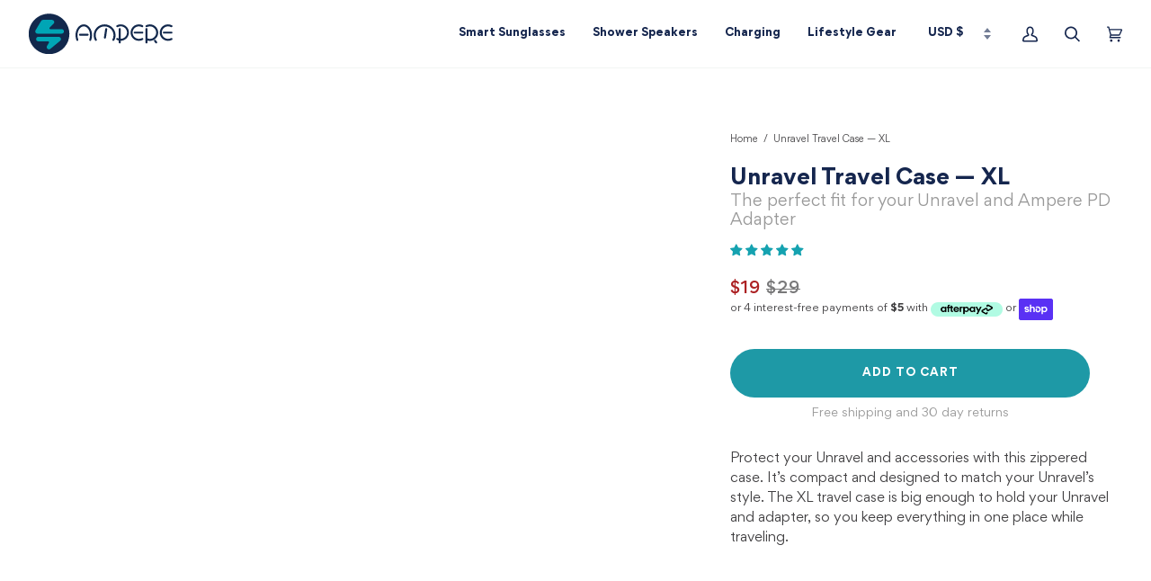

--- FILE ---
content_type: text/html; charset=utf-8
request_url: https://ampere.shop/products/unravel-wireless-charger-travel-case-xl
body_size: 72309
content:
<!doctype html>
<html class="no-js" lang="en"><script>
  // Google Consent Mode V2 integration script from Consentmo GDPR
  window.isenseRules = {};
  window.isenseRules.gcm = {
      gcmVersion: 2,
      integrationVersion: 2,
      initialState: 7,
      customChanges: false,
      consentUpdated: false,
      adsDataRedaction: true,
      urlPassthrough: false,
      storage: { ad_personalization: "granted", ad_storage: "granted", ad_user_data: "granted", analytics_storage: "granted", functionality_storage: "granted", personalization_storage: "granted", security_storage: "granted", wait_for_update: 500 }
  };
  window.isenseRules.initializeGcm = function (rules) {
    let initialState = rules.initialState;
    let analyticsBlocked = initialState === 0 || initialState === 3 || initialState === 6 || initialState === 7;
    let marketingBlocked = initialState === 0 || initialState === 2 || initialState === 5 || initialState === 7;
    let functionalityBlocked = initialState === 4 || initialState === 5 || initialState === 6 || initialState === 7;

    let gdprCache = localStorage.getItem('gdprCache') ? JSON.parse(localStorage.getItem('gdprCache')) : null;
    if (gdprCache && typeof gdprCache.updatedPreferences !== "undefined") {
      let updatedPreferences = gdprCache && typeof gdprCache.updatedPreferences !== "undefined" ? gdprCache.updatedPreferences : null;
      analyticsBlocked = parseInt(updatedPreferences.indexOf('analytics')) > -1;
      marketingBlocked = parseInt(updatedPreferences.indexOf('marketing')) > -1;
      functionalityBlocked = parseInt(updatedPreferences.indexOf('functionality')) > -1;

      rules.consentUpdated = true;
    }
    
    isenseRules.gcm = {
      ...rules,
      storage: {
        ad_personalization: marketingBlocked ? "denied" : "granted",
        ad_storage: marketingBlocked ? "denied" : "granted",
        ad_user_data: marketingBlocked ? "denied" : "granted",
        analytics_storage: analyticsBlocked ? "denied" : "granted",
        functionality_storage: functionalityBlocked ? "denied" : "granted",
        personalization_storage: functionalityBlocked ? "denied" : "granted",
        security_storage: "granted",
        wait_for_update: 500
      },
    };
  }

  // Google Consent Mode - initialization start
  window.isenseRules.initializeGcm({
    ...window.isenseRules.gcm,
    adsDataRedaction: true,
    urlPassthrough: false,
    initialState: 7
  });

  /*
  * initialState acceptable values:
  * 0 - Set both ad_storage and analytics_storage to denied
  * 1 - Set all categories to granted
  * 2 - Set only ad_storage to denied
  * 3 - Set only analytics_storage to denied
  * 4 - Set only functionality_storage to denied
  * 5 - Set both ad_storage and functionality_storage to denied
  * 6 - Set both analytics_storage and functionality_storage to denied
  * 7 - Set all categories to denied
  */

  window.dataLayer = window.dataLayer || [];
  function gtag() { window.dataLayer.push(arguments); }
  gtag("consent", "default", isenseRules.gcm.storage);
  isenseRules.gcm.adsDataRedaction && gtag("set", "ads_data_redaction", isenseRules.gcm.adsDataRedaction);
  isenseRules.gcm.urlPassthrough && gtag("set", "url_passthrough", isenseRules.gcm.urlPassthrough);
</script>
  <head>
    
    <meta charset="utf-8">
    <meta http-equiv="X-UA-Compatible" content="IE=edge,chrome=1">
    <meta name="viewport" content="width=device-width,initial-scale=1">
    <meta name="theme-color" content="#15264e"><link rel="canonical" href="https://ampere.shop/products/unravel-wireless-charger-travel-case-xl"><link rel="preconnect" href="https://cdn.shopify.com" crossorigin>
    <link rel="preconnect" href="https://fonts.shopify.com" crossorigin>
    <link rel="preconnect" href="https://monorail-edge.shopifysvc.com" crossorigin>

    <link rel="preload" href="//ampere.shop/cdn/shop/t/191/assets/lazysizes.js?v=111431644619468174291715785017" as="script">
    <link rel="preload" href="//ampere.shop/cdn/shop/t/191/assets/vendor.js?v=47066140489358737041715785017" as="script">
    <link rel="preload" href="//ampere.shop/cdn/shop/t/191/assets/theme.js?v=2534076962613112511715785017" as="script">
    <link rel="preload" href="//ampere.shop/cdn/shop/t/191/assets/theme.css?v=32609267511421942881717421485" as="style">

    
<link
        rel="preload"
        as="image"
        href="//ampere.shop/cdn/shop/products/ampere-travel-case-xl-1_small.jpg?v=1637394790"
        srcset="//ampere.shop/cdn/shop/products/ampere-travel-case-xl-1_550x.jpg?v=1637394790 550w,//ampere.shop/cdn/shop/products/ampere-travel-case-xl-1_1100x.jpg?v=1637394790 1100w,//ampere.shop/cdn/shop/products/ampere-travel-case-xl-1_1680x.jpg?v=1637394790 1680w,//ampere.shop/cdn/shop/products/ampere-travel-case-xl-1_2048x.jpg?v=1637394790 2048w,"
        sizes="
          (min-width: 768px), 50vw,
          100vw
        "
      >
    
<link rel="shortcut icon" href="//ampere.shop/cdn/shop/files/Ampere-Favicon_32x32.png?v=1631780953" type="image/png"><!-- Title and description ================================================ -->
    
    <title>
      

    Unravel Travel Case — XL
&ndash; Ampere

    </title><meta name="description" content="Protect your Unravel and accessories with this zippered case. It’s compact and designed to match your Unravel’s style. The XL travel case is big enough to hold your Unravel and adapter, so you keep everything in one place while traveling.">
    <!-- /snippets/social-meta-tags.liquid --><meta property="og:site_name" content="Ampere">
<meta property="og:url" content="https://ampere.shop/products/unravel-wireless-charger-travel-case-xl">
<meta property="og:title" content="Unravel Travel Case — XL">
<meta property="og:type" content="product">
<meta property="og:description" content="Protect your Unravel and accessories with this zippered case. It’s compact and designed to match your Unravel’s style. The XL travel case is big enough to hold your Unravel and adapter, so you keep everything in one place while traveling."><meta property="og:price:amount" content="19">
  <meta property="og:price:currency" content="USD">
      <meta property="og:image" content="http://ampere.shop/cdn/shop/products/ampere-travel-case-xl-1.jpg?v=1637394790">
      <meta property="og:image:secure_url" content="https://ampere.shop/cdn/shop/products/ampere-travel-case-xl-1.jpg?v=1637394790">
      <meta property="og:image:height" content="3000">
      <meta property="og:image:width" content="3000">
      <meta property="og:image" content="http://ampere.shop/cdn/shop/products/ampere-travel-case-xl-2.jpg?v=1637394790">
      <meta property="og:image:secure_url" content="https://ampere.shop/cdn/shop/products/ampere-travel-case-xl-2.jpg?v=1637394790">
      <meta property="og:image:height" content="3000">
      <meta property="og:image:width" content="3000">
<meta property="twitter:image" content="http://ampere.shop/cdn/shop/products/ampere-travel-case-xl-1_1200x1200.jpg?v=1637394790">

<meta name="twitter:site" content="@ampere_official">
<meta name="twitter:card" content="summary_large_image">
<meta name="twitter:title" content="Unravel Travel Case — XL">
<meta name="twitter:description" content="Protect your Unravel and accessories with this zippered case. It’s compact and designed to match your Unravel’s style. The XL travel case is big enough to hold your Unravel and adapter, so you keep everything in one place while traveling.">

    <script src="//ampere.shop/cdn/shop/t/191/assets/prefetch.js?v=64146985996372406611715785017" type="text/javascript"></script>
    


    
    <meta name="trustpilot-one-time-domain-verification-id" content="31d2876a-da5f-4010-b7a9-8c0049ab97c6">
    <!-- Begin: Northbeam Pixel -->
    <script async type="text/javascript" data-src="//j.northbeam.io/ota-sp/7aff28c5-7c59-4c59-b573-71ae459c945f.js"></script>
    <!-- End: Northbeam Pixel -->
    <!-- START KLUVOS SNIPPET -->
    <script async type="text/lazyload">
      (function(){var a=document.createElement("script"),b=document.createElement("script");a.src="https://kluvos.com/properties/11/scripts/track.js",b.src="https://kluvos.com/properties/11/scripts/analytics.js",b.setAttribute("data-kluvos-verification","c160c15980947e00bffd1602351c76b8"),a.onload=function(){document.head.appendChild(b)},document.head.appendChild(a)})();
    </script>
    <!-- END KLUVOS SNIPPET -->

    <!-- Google Tag Manager -->
    <!-- <script type="text/lazyload">
      (function(w,d,s,l,i){w[l]=w[l]||[];w[l].push({'gtm.start':
      new Date().getTime(),event:'gtm.js'});var f=d.getElementsByTagName(s)[0],
      j=d.createElement(s),dl=l!='dataLayer'?'&l='+l:'';j.async=true;j.src=
      'https://www.googletagmanager.com/gtm.js?id='+i+dl;f.parentNode.insertBefore(j,f);
      })(window,document,'script','dataLayer','GTM-5RP85TX');
    </script> -->
    <!-- End Google Tag Manager -->

      <!-- Google Ads integration- script from Consentmo GDPR Compliance App -->
  <script async id="gads-loading-script"></script>
  <script id="gdpr-gads-blocking-script">
    let isGADSExecuted = false;
    let gadsScript = document.getElementById('gads-loading-script');
    let gadsLink = 'https://www.googletagmanager.com/gtm.js?id='+i+dl;';
  
    function executeGADS() {
      if(!isGADSExecuted) {
        gadsScript.setAttribute('src', gadsLink);
        // The content of Google Ads script goes here
  
        isGADSExecuted = true;
        (function(w,d,s,l,i){w[l]=w[l]||[];w[l].push({'gtm.start':
      new Date().getTime(),event:'gtm.js'});var f=d.getElementsByTagName(s)[0],
      j=d.createElement(s),dl=l!='dataLayer'?'&l='+l:'';j.async=true;j.src=
      gadsLink+i+dl;f.parentNode.insertBefore(j,f);
      })(window,document,'script','dataLayer','GTM-5RP85TX');
      }
    }
    function checkConsentForGADS(adittionalChecks = 0) {  
      let cpdCookie=(document.cookie.match(/^(?:.*;)?\s*cookieconsent_preferences_disabled(\s*=\s*([^;]+)?)(?:.*)?$/)||[,null])[1];
      if(cpdCookie != null) {
        if(parseInt(cpdCookie.indexOf('marketing')) === -1) {
          executeGADS();
        }
      } else {
        let gdprCache = localStorage.getItem('gdprCache') ? JSON.parse(localStorage.getItem('gdprCache')) : null;
        let gdprCacheConsentSettings = gdprCache && gdprCache.getCookieConsentSettings ? JSON.parse(gdprCache.getCookieConsentSettings) : null;
        let gdprCacheCountryDetection = gdprCache && gdprCache.countryDetection ? JSON.parse(gdprCache.countryDetection) : null;
        let ccsCookie = (document.cookie.match(/^(?:.*;)?\s*cookieconsent_status\s*=\s*([^;]+)(?:.*)?$/)||[,null])[1];
        if((gdprCacheConsentSettings || (gdprCacheCountryDetection && gdprCacheCountryDetection.disable === '1')) && !ccsCookie) {
          if((gdprCacheConsentSettings && gdprCacheConsentSettings.status === 'disabled') || gdprCacheCountryDetection.disable === '1'){
            executeGADS();
          } else {
            let initPreferences = parseInt(gdprCacheConsentSettings.checkboxes_behavior);
            if(initPreferences === 1 || initPreferences === 3 || initPreferences === 4 || initPreferences === 6) {
              executeGADS();
            }
          }
        } else {
          if (adittionalChecks > 0) {
            setTimeout(function() {
              checkConsentForGADS(adittionalChecks - 1);
            }, 1000);
          } else {
            executeGADS();
          }
        }
      }
    }
  
    checkConsentForGADS(3);
  </script>
    
    <!-- Twitter conversion tracking base code -->
    <script type="text/lazyload">
      !function(e,t,n,s,u,a){e.twq||(s=e.twq=function(){s.exe?s.exe.apply(s,arguments):s.queue.push(arguments);
      },s.version='1.1',s.queue=[],u=t.createElement(n),u.async=!0,u.src='https://static.ads-twitter.com/uwt.js',
      a=t.getElementsByTagName(n)[0],a.parentNode.insertBefore(u,a))}(window,document,'script');
      twq('config','oel9j');
    </script>
    <!-- End Twitter conversion tracking base code -->

    



<script type='text/javascript'>

window.dataLayer = window.dataLayer || [];
dataLayer.push({
  event: 'view_item',
  ecommerce: {
      currency:'USD', 
      value:19,
      items: [
       {
        id: 'shopify_US_2624567607396_23429735546980',
        google_business_vertical: 'retail',
        item_id:2624567607396,
        item_name:"Unravel Travel Case — XL",
      },
 ]
  }
});

</script>




    <script type="text/javascript">
    window.addEventListener('load', function(){
  
        function getPageType() {
        
        return "Product Detail Page";
        
        }
  
        
        window.dataLayer.push({
        "visitorType": "Guest"
        });
    
  
    
        window.dataLayer.push({
        "pageType": "product"
        });
      
  
    
        var product = {"id":2624567607396,"title":"Unravel Travel Case — XL","handle":"unravel-wireless-charger-travel-case-xl","description":"\u003cmeta charset=\"utf-8\"\u003e\n\u003cstyle type=\"text\/css\" data-mce-fragment=\"1\"\u003e\u003c!--\ntd {border: 1px solid #ccc;}br {mso-data-placement:same-cell;}\n--\u003e\u003c\/style\u003e\n\u003cspan data-sheets-value='{\"1\":2,\"2\":\"Protect your Unravel and accessories with this zippered case. It’s compact and designed to match your Unravel’s style. The XL travel case is big enough to hold your Unravel and adapter, so you keep everything in one place while traveling.\"}' data-sheets-userformat='{\"2\":897,\"3\":{\"1\":0},\"10\":1,\"11\":4,\"12\":0}' data-mce-fragment=\"1\"\u003eProtect your Unravel and accessories with this zippered case. It’s compact and designed to match your Unravel’s style. The XL travel case is big enough to hold your Unravel and adapter, so you keep everything in one place while traveling.\u003c\/span\u003e\u003cbr\u003e","published_at":"2019-08-12T18:30:25-07:00","created_at":"2019-01-28T20:51:08-08:00","vendor":"Ampere Tech","type":"Wireless Charger","tags":["meta-show-related-products"],"price":1900,"price_min":1900,"price_max":1900,"available":true,"price_varies":false,"compare_at_price":2900,"compare_at_price_min":2900,"compare_at_price_max":2900,"compare_at_price_varies":false,"variants":[{"id":23429735546980,"title":"Default Title","option1":"Default Title","option2":null,"option3":null,"sku":"WCABKX5","requires_shipping":true,"taxable":false,"featured_image":null,"available":true,"name":"Unravel Travel Case — XL","public_title":null,"options":["Default Title"],"price":1900,"weight":123,"compare_at_price":2900,"inventory_management":"shopify","barcode":"653341112866","requires_selling_plan":false,"selling_plan_allocations":[]}],"images":["\/\/ampere.shop\/cdn\/shop\/products\/ampere-travel-case-xl-1.jpg?v=1637394790","\/\/ampere.shop\/cdn\/shop\/products\/ampere-travel-case-xl-2.jpg?v=1637394790"],"featured_image":"\/\/ampere.shop\/cdn\/shop\/products\/ampere-travel-case-xl-1.jpg?v=1637394790","options":["Title"],"media":[{"alt":null,"id":21772086050950,"position":1,"preview_image":{"aspect_ratio":1.0,"height":3000,"width":3000,"src":"\/\/ampere.shop\/cdn\/shop\/products\/ampere-travel-case-xl-1.jpg?v=1637394790"},"aspect_ratio":1.0,"height":3000,"media_type":"image","src":"\/\/ampere.shop\/cdn\/shop\/products\/ampere-travel-case-xl-1.jpg?v=1637394790","width":3000},{"alt":null,"id":21772086083718,"position":2,"preview_image":{"aspect_ratio":1.0,"height":3000,"width":3000,"src":"\/\/ampere.shop\/cdn\/shop\/products\/ampere-travel-case-xl-2.jpg?v=1637394790"},"aspect_ratio":1.0,"height":3000,"media_type":"image","src":"\/\/ampere.shop\/cdn\/shop\/products\/ampere-travel-case-xl-2.jpg?v=1637394790","width":3000}],"requires_selling_plan":false,"selling_plan_groups":[],"content":"\u003cmeta charset=\"utf-8\"\u003e\n\u003cstyle type=\"text\/css\" data-mce-fragment=\"1\"\u003e\u003c!--\ntd {border: 1px solid #ccc;}br {mso-data-placement:same-cell;}\n--\u003e\u003c\/style\u003e\n\u003cspan data-sheets-value='{\"1\":2,\"2\":\"Protect your Unravel and accessories with this zippered case. It’s compact and designed to match your Unravel’s style. The XL travel case is big enough to hold your Unravel and adapter, so you keep everything in one place while traveling.\"}' data-sheets-userformat='{\"2\":897,\"3\":{\"1\":0},\"10\":1,\"11\":4,\"12\":0}' data-mce-fragment=\"1\"\u003eProtect your Unravel and accessories with this zippered case. It’s compact and designed to match your Unravel’s style. The XL travel case is big enough to hold your Unravel and adapter, so you keep everything in one place while traveling.\u003c\/span\u003e\u003cbr\u003e"};
        function getCurrentVariant(form) {
            var selects = []
            if (typeof form !== 'undefined') {
            selects = form.querySelectorAll('[name="id"]');
            } else {
            selects = document.querySelectorAll('form[action^="/cart/add"] select[name="id"]');
            }
            if (!selects.length) return product.variants[0];
            var selectedId = selects[0].value;
            if (!/^[0-9]+$/.test(selectedId)) return product.variants[0];
            return product.variants.filter(function(variant) {
            return variant.id == selectedId;
            })[0];
        }
        var variant = getCurrentVariant();

        if (variant) {
            window.dataLayer.push({
            "VariantCompareAtPrice": variant.compare_at_price / 100,
            "VariantPrice": variant.price / 100,
            "VariantInventoryQuantity": variant.inventory_quantity,
            "shopifyProductId": "shopify_US_2624567607396_" + ((variant && variant.id) || "")
            });
        }

        window.dataLayer.push({
            "event": "productDetailView",
            "ecommerce": {
            "currencyCode": "USD",
            "detail": {
                "products": [{
                "name": product.title.replace("'", ''),
                "id": ((variant && variant.sku) || ""),
                "productId": product.id,
                "image": "https://ampere.shop/cdn/shop/products/ampere-travel-case-xl-1_small.jpg?v=1637394790",
                "variantId": ((variant && variant.id) || ""),
                "shopifyId": "shopify_US_2624567607396_" + ((variant && variant.id) || ""),
                "price": product.price / 100,
                "brand": product.vendor.replace("'", ''),
                "variant": (variant && variant.title && (variant.title.replace("'", '')) || ""),
                
                }]
            }
            }
        });

        var handleVariantChange = function(event) {
            var variant = getCurrentVariant();

            window.dataLayer.push({
            "event": "productDetailView",
            "ecommerce": {
                "currencyCode": "USD",
                "detail": {
                "products": [{
                    "name": product.title.replace("'", ''),
                    "id": ((variant && variant.sku) || ""),
                    "productId": product.id,
                    "image": "https://ampere.shop/cdn/shop/products/ampere-travel-case-xl-1_small.jpg?v=1637394790",
                    "variantId": ((variant && variant.id) || ""),
                    "shopifyId": "shopify_US_2624567607396_" + ((variant && variant.id) || ""),
                    "price": product.price / 100,
                    "brand": product.vendor.replace("'", ''),
                    "variant": (variant && variant.title && (variant.title.replace("'", '')) || ""),
                    
                }]
                }
            }
        });


        if (variant) {
            window.dataLayer.push({
                "VariantCompareAtPrice": variant.compare_at_price / 100,
                "VariantPrice": variant.price / 100,
                "VariantInventoryQuantity": variant.inventory_quantity,
                "shopifyProductId": "shopify_US_2624567607396_" + ((variant && variant.id) || "")
            });
        }
    };

    const formQuery = 'form[action^="/cart/add"] select[name="id"]';
    document.querySelectorAll(formQuery).forEach(function(select) {
        select.addEventListener('change', handleVariantChange);
    });

    var handleAddToCart = function handleAddToCart(form) {
        var variant = getCurrentVariant(form);

        window.dataLayer.push({
            "event": "addToCart",
            "ecommerce": {
                "currencyCode": ShopifyAnalytics.meta.currency,
                "add": {
                "products": [
                    {
                    "name": product.title.replace("'", ''),
                    "id": ((variant && variant.sku) || ""),
                    "productId": product.id,
                    "variantId": ((variant && variant.id) || ""),
                    "image": "https://ampere.shop/cdn/shop/products/ampere-travel-case-xl-1_small.jpg?v=1637394790",
                    "shopifyId": "shopify_US_2624567607396_" + ((variant && variant.id) || ""),
                    "price": ((variant && variant.price) / 100 || 0),
                    "brand": product.vendor.replace("'", ''),
                    "variant": (variant && variant.title && (variant.title.replace("'", '')) || ""),
                    "quantity": document.getElementById("Quantity") ? Number(document.getElementById("Quantity").value) : 1,
                    
                    }
                ]
                }
            }
        });
    };
    // Find all forms on the page
    var forms = Array.from(document.querySelectorAll("form[action^='/cart/add']"));

    /**
        * Return all children with attribute name="add"
        * @param form form element
        */
    var getAddElements = function getAddElements(form) {
        return form.querySelectorAll('[name="add"]');
    };

    var getIDElements = function getIDElements(form) {
        return form.querySelectorAll('[id="name"]');
    };

    /**
        * Filter out forms to narrow down to only main form.
        *
        * Priority order:
        * 1. Element has the attr type^='/cart/add'
        * 2. Form contains a element with attr type='submit'
        * 3. If after a filtering step there are no forms return forms before the last filter
        *
        * @param forms array of form elements
        */
    var mainForms = function mainForms(forms) {
        var formsWithId = forms.filter(function(form) {
        return getIDElements(form).length > 0;
        });
        if (formsWithId.length === 0) return forms;
        return formsWithId;
    };

    /**
        * Attach an event listener to all forms (to their submit buttons or
        * to the submit event if there are no buttons)
        *
        * @param forms array of form elements
        * @param event eventlistener to trigger
        */
    var attachEvents = function attachEvents(forms, event) {
        // Don't do anything on pages with no forms
        if (forms.length === 0) return;

        forms.forEach(function(form) {
        var addToCartElements = getAddElements(form);
        addToCartElements.length > 0
            ? addToCartElements.forEach(function(addToCartElem) {
            return addToCartElem.addEventListener('click', function() {
                return event(form);
            });
            })
            : form.addEventListener('submit', function() {
            return event(form);
            });
        });
    };

    attachEvents(mainForms(forms), handleAddToCart);

    document.addEventListener('product:added', function(event) {
        let variant = event.detail.variant;
        // make sure it's not a fake event to open cart
        if (variant != 1 && "name" in variant ){
            window.dataLayer.push({
                "event": "addToCart",
                "ecommerce": {
                    "currencyCode": ShopifyAnalytics.meta.currency,
                    "add": {
                    "products": [
                        {
                        "name": variant.name.split(" - ")[0] || "",
                        "id": variant.sku || "",
                        "productId": 2624567607396 || "",
                        "variantId": variant.id || "",
                        "image": "products/ampere-travel-case-xl-1.jpg" || "",
                        "shopifyId": 2624567607396 + "_" + variant.id || "",
                        "price": variant.price / 100 || 0,
                        "brand": "Zero Foxtrot",
                        "variant": (variant.title.replace("'", '')) || "",
                        "quantity": event.detail.quantity || 1,
                        
                        }
                    ]
                    }
                }
            });
        }
    });
    
    //end product page

    

    

    

    Array.prototype.slice.call(document.querySelectorAll('a[href*="/products/"]'))
    .forEach(function(select) {
        select.addEventListener('click', handleProductClick);
    });

    function getClickedProductHandle(element) {
    var arr = element.href.split('/products/');
    return arr[arr.length-1];
    }

    function handleProductClick(event) {
    if(typeof allProducts == "undefined") return;
    var target = event.target.matches('a[href*="/products/"]')
        ? event.target
        : event.target.closest('a[href*="/products/"]');
    var handle = getClickedProductHandle(target);
    var clickedProduct = allProducts.filter(function(product) {
        return product.handle === handle;
    });
    if (clickedProduct[0]) delete clickedProduct[0].list;
    if (clickedProduct[0]) delete clickedProduct[0].handle;
    window.dataLayer.push({
        "event": "productClick",
        "ecommerce": {
        currencyCode: "USD",
        "click": {
            "actionField": {"list": getPageType()},
            "products": clickedProduct

        }
        },
    });
    }
}, false);
</script>

<!-- Google Tag Manager (noscript) -->
<noscript>
    <iframe src="https://www.googletagmanager.com/ns.html?id=GTM-5RP85TX" height="0" width="0" style="display:none;visibility:hidden"></iframe>
</noscript>
<!-- End Google Tag Manager (noscript) -->

    <script type="text/lazyload">
      (function(c,l,a,r,i,t,y){
          c[a]=c[a]||function(){(c[a].q=c[a].q||[]).push(arguments)};
          t=l.createElement(r);t.async=1;t.src="https://www.clarity.ms/tag/"+i;
          y=l.getElementsByTagName(r)[0];y.parentNode.insertBefore(t,y);
      })(window, document, "clarity", "script", "dd2u2qrbpv");
    </script>

      <!-- Insert in head tag -->
    <script src="https://cdn.attn.tv/checkout/checkout.js" defer=""></script>
    <script src="https://cdn.attn.tv/ampere/dtag.js"></script>

    <style type="text/css">
      .section__content.section__content__attentive {
        border-radius: 4px;
        background-color: #fafafa;
        border: solid 1px #e6e6e6;
        padding: 12px;
      }
      .section__content.section__content__attentive .input-checkbox {
        background: #fff;
      }
      .section__footer__attentive {
        font-size: 9px;
        font-weight: normal;
        font-style: normal;
        font-stretch: normal;
        line-height: 1.25;
        letter-spacing: normal;
        text-align: left;
        color: #000000;
        padding-top: 4px;
      }
      .section__footer__attentive a {
        color: #000000;
        text-decoration: underline;
      }
      .section__footer__attentive b {
        font-weight: bold;
      }
      .checkbox__label.checkbox__label__attentive {
        cursor: auto;
        margin-left: 0.75em;
      }
      .checkbox__label__attentive__header {
        font-size: 14px;
        font-weight: bold;
        font-style: normal;
        font-stretch: normal;
        line-height: 1;
        letter-spacing: normal;
        text-align: left;
        color: #333333;
      }
      .checkbox__label__attentive__subheader {
        font-size: 12px;
        font-weight: normal;
        font-style: normal;
        font-stretch: normal;
        line-height: 1.17;
        letter-spacing: normal;
        text-align: left;
        color: #737373;
        padding-top: 4px;
      }
      .checkbox-wrapper {
        display: -webkit-box;
        display: -ms-flexbox;
        display: -webkit-flex;
        display: flex;
        align-items: baseline;
      }
    </style>

    

    

    <!-- Tiktok pixel -->
    <script type="text/lazyload">
      !function (w, d, t) {
        w.TiktokAnalyticsObject=t;var ttq=w[t]=w[t]||[];ttq.methods=["page","track","identify","instances","debug","on","off","once","ready","alias","group","enableCookie","disableCookie"],ttq.setAndDefer=function(t,e){t[e]=function(){t.push([e].concat(Array.prototype.slice.call(arguments,0)))}};for(var i=0;i<ttq.methods.length;i++)ttq.setAndDefer(ttq,ttq.methods[i]);ttq.instance=function(t){for(var e=ttq._i[t]||[],n=0;n<ttq.methods.length;n++)ttq.setAndDefer(e,ttq.methods[n]);return e},ttq.load=function(e,n){var i="https://analytics.tiktok.com/i18n/pixel/events.js";ttq._i=ttq._i||{},ttq._i[e]=[],ttq._i[e]._u=i,ttq._t=ttq._t||{},ttq._t[e]=+new Date,ttq._o=ttq._o||{},ttq._o[e]=n||{};var o=document.createElement("script");o.type="text/javascript",o.async=!0,o.src=i+"?sdkid="+e+"&lib="+t;var a=document.getElementsByTagName("script")[0];a.parentNode.insertBefore(o,a)};
        ttq.load('C86VD71R5NMDBS7AJA5G');
        ttq.page();
        ttq.track('ViewContent');
      }(window, document, 'ttq');
    </script>
    <!-- End Tiktok pixel -->

  
    <!-- CSS ================================================================== -->

    <link href="//ampere.shop/cdn/shop/t/191/assets/font-settings.css?v=149672336227975187091759332453" rel="stylesheet" type="text/css" media="all" />

    
<style data-shopify>





@font-face {
    font-family: 'Gordita';
    src: url();
    src: url(//ampere.shop/cdn/shop/t/191/assets/font-Gordita-Regular.eot?%23iefix&v=79305089120488673531715785017) format('embedded-opentype'),
        url(//ampere.shop/cdn/shop/t/191/assets/font-Gordita-Regular.woff2?v=57764219299087392501715785017) format('woff2'),
        url(//ampere.shop/cdn/shop/t/191/assets/font-Gordita-Regular.woff?v=88117644463578822461715785017) format('woff'),
        url(//ampere.shop/cdn/shop/t/191/assets/font-Gordita-Regular.ttf?v=46535116919052970381715785017) format('truetype'),
        url(//ampere.shop/cdn/shop/t/191/assets/font-Gordita-Regular.svg%23Gordita-Regular?37946) format('svg');
    font-weight: normal;
    font-style: normal;
    font-display: swap;
}

@font-face {
    font-family: 'Gordita';
    src: url(//ampere.shop/cdn/shop/t/191/assets/font-Gordita-RegularItalic.eot?v=110348563861261201471715785017);
    src: url(//ampere.shop/cdn/shop/t/191/assets/font-Gordita-RegularItalic.eot?%23iefix&v=110348563861261201471715785017) format('embedded-opentype'),
        url(//ampere.shop/cdn/shop/t/191/assets/font-Gordita-RegularItalic.woff2?v=88547582210424962901715785017) format('woff2'),
        url(//ampere.shop/cdn/shop/t/191/assets/font-Gordita-RegularItalic.woff?v=16965042299315718271715785017) format('woff'),
        url(//ampere.shop/cdn/shop/t/191/assets/font-Gordita-RegularItalic.ttf?v=56794828360689107851715785017) format('truetype'),
        url(//ampere.shop/cdn/shop/t/191/assets/font-Gordita-RegularItalic.svg%23Gordita-RegularItalic?37946) format('svg');
    font-weight: normal;
    font-style: italic;
    font-display: swap;
}

@font-face {
    font-family: 'Gordita';
    src: url(//ampere.shop/cdn/shop/t/191/assets/font-Gordita-Medium.eot?v=103716774078449931551715785017);
    src: url(//ampere.shop/cdn/shop/t/191/assets/font-Gordita-Medium.eot?%23iefix&v=103716774078449931551715785017) format('embedded-opentype'),
        url(//ampere.shop/cdn/shop/t/191/assets/font-Gordita-Medium.woff2?v=104522883725743449171715785017) format('woff2'),
        url(//ampere.shop/cdn/shop/t/191/assets/font-Gordita-Medium.woff?v=102264810547508111381715785017) format('woff'),
        url(//ampere.shop/cdn/shop/t/191/assets/font-Gordita-Medium.ttf?v=113245647766268432281715785017) format('truetype'),
        url(//ampere.shop/cdn/shop/t/191/assets/font-Gordita-Medium.svg%23Gordita-Medium?37946) format('svg');
    font-weight: 500;
    font-style: normal;
    font-display: swap;
}

@font-face {
    font-family: 'Gordita';
    src: url(//ampere.shop/cdn/shop/t/191/assets/font-Gordita-MediumItalic.eot?v=47445002377281435221715785017);
    src: url(//ampere.shop/cdn/shop/t/191/assets/font-Gordita-MediumItalic.eot?%23iefix&v=47445002377281435221715785017) format('embedded-opentype'),
        url(//ampere.shop/cdn/shop/t/191/assets/font-Gordita-MediumItalic.woff2?v=183387188144125635921715785017) format('woff2'),
        url(//ampere.shop/cdn/shop/t/191/assets/font-Gordita-MediumItalic.woff?v=130672512794523742831715785017) format('woff'),
        url(//ampere.shop/cdn/shop/t/191/assets/font-Gordita-MediumItalic.ttf?v=41678611342665171881715785017) format('truetype'),
        url(//ampere.shop/cdn/shop/t/191/assets/font-Gordita-MediumItalic.svg%23Gordita-MediumItalic?37946) format('svg');
    font-weight: 500;
    font-style: italic;
    font-display: swap;
}

@font-face {
    font-family: 'Gordita';
    src: url(//ampere.shop/cdn/shop/t/191/assets/font-Gordita-Bold.eot?v=89186083402598658781715785017);
    src: url(//ampere.shop/cdn/shop/t/191/assets/font-Gordita-Bold.eot?%23iefix&v=89186083402598658781715785017) format('embedded-opentype'),
        url(//ampere.shop/cdn/shop/t/191/assets/font-Gordita-Bold.woff2?v=70005920684144320091715785017) format('woff2'),
        url(//ampere.shop/cdn/shop/t/191/assets/font-Gordita-Bold.woff?v=112361657016906164901715785017) format('woff'),
        url(//ampere.shop/cdn/shop/t/191/assets/font-Gordita-Bold.ttf?v=77762960703847759251715785017) format('truetype'),
        url(//ampere.shop/cdn/shop/t/191/assets/font-Gordita-Bold.svg%23Gordita-Bold?37946) format('svg');
    font-weight: bold;
    font-style: normal;
    font-display: swap;
}

@font-face {
    font-family: 'Gordita';
    src: url(//ampere.shop/cdn/shop/t/191/assets/font-Gordita-BoldItalic.eot?v=86170710326196625511715785017);
    src: url(//ampere.shop/cdn/shop/t/191/assets/font-Gordita-BoldItalic.eot?%23iefix&v=86170710326196625511715785017) format('embedded-opentype'),
        url(//ampere.shop/cdn/shop/t/191/assets/font-Gordita-BoldItalic.woff2?v=174658977387127873071715785017) format('woff2'),
        url(//ampere.shop/cdn/shop/t/191/assets/font-Gordita-BoldItalic.woff?v=125835761595800251591715785017) format('woff'),
        url(//ampere.shop/cdn/shop/t/191/assets/font-Gordita-BoldItalic.ttf?v=181492103070834245251715785017) format('truetype'),
        url(//ampere.shop/cdn/shop/t/191/assets/font-Gordita-BoldItalic.svg%23Gordita-BoldItalic?37946) format('svg');
    font-weight: bold;
    font-style: italic;
    font-display: swap;
}








:root {
/* ================ Product video ================ */

---color_video_bg: #f2f2f2;


/* ================ Color Variables ================ */
/* === Brand colors ===*/
---color-blue: #15264e;
---color-teal: #1e99a6;
---color-purple: #a26590;
---color-grey: #bbbbbb;
---color-dkgrey: #999;
---color-black: #000000;
---color-white: #ffffff;

/* === Backgrounds ===*/
---color-bg: #ffffff;
---color-bg-accent: #ededee;

/* === Text colors ===*/
---color-text-dark: #1a171d;
---color-text: #403f41;
---color-text-light: #79797a;

/* === Bright color ===*/
---color-primary: #1e99a6;
---color-primary-hover: #09656e;
---color-primary-fade: rgba(30, 153, 166, 0.05);
---color-primary-fade-hover: rgba(30, 153, 166, 0.1);---color-primary-opposite: #ffffff;

/* === Secondary/link Color ===*/
---color-secondary: #15264e;
---color-secondary-hover: #030813;
---color-secondary-fade: rgba(21, 38, 78, 0.05);
---color-secondary-fade-hover: rgba(21, 38, 78, 0.1);---color-secondary-opposite: #ffffff;

/* === Shades of grey ===*/
---color-a5:  rgba(64, 63, 65, 0.05);
---color-a10: rgba(64, 63, 65, 0.1);
---color-a20: rgba(64, 63, 65, 0.2);
---color-a35: rgba(64, 63, 65, 0.35);
---color-a50: rgba(64, 63, 65, 0.5);
---color-a80: rgba(64, 63, 65, 0.8);
---color-a90: rgba(64, 63, 65, 0.9);
---color-a95: rgba(64, 63, 65, 0.95);


/* ================ Inverted Color Variables ================ */

---inverse-bg: #333333;
---inverse-bg-accent: #191008;

/* === Text colors ===*/
---inverse-text-dark: #ffffff;
---inverse-text: #FFFFFF;
---inverse-text-light: #c2c2c2;

/* === Bright color ===*/
---inverse-primary: #ffe5da;
---inverse-primary-hover: #ffaf8e;
---inverse-primary-fade: rgba(255, 229, 218, 0.05);
---inverse-primary-fade-hover: rgba(255, 229, 218, 0.1);---inverse-primary-opposite: #000000;


/* === Second Color ===*/
---inverse-secondary: #dff3fd;
---inverse-secondary-hover: #91dbff;
---inverse-secondary-fade: rgba(223, 243, 253, 0.05);
---inverse-secondary-fade-hover: rgba(223, 243, 253, 0.1);---inverse-secondary-opposite: #000000;


/* === Shades of grey ===*/
---inverse-a5:  rgba(255, 255, 255, 0.05);
---inverse-a10: rgba(255, 255, 255, 0.1);
---inverse-a20: rgba(255, 255, 255, 0.2);
---inverse-a35: rgba(255, 255, 255, 0.3);
---inverse-a80: rgba(255, 255, 255, 0.8);
---inverse-a90: rgba(255, 255, 255, 0.9);
---inverse-a95: rgba(255, 255, 255, 0.95);


/* === Account Bar ===*/
---color-announcement-bg: #15264e;
---color-announcement-text: #fffcf9;

/* === Nav and dropdown link background ===*/
---color-nav: #ffffff;
---color-nav-text: #15264e;
---color-nav-border: #f2f5f3;
---color-nav-a10: rgba(21, 38, 78, 0.1);
---color-nav-a50: rgba(21, 38, 78, 0.5);

/* === Site Footer ===*/
---color-footer-bg: #15264e;
---color-footer-text: #ffffff;
---color-footer-a5: rgba(255, 255, 255, 0.05);
---color-footer-a15: rgba(255, 255, 255, 0.15);
---color-footer-a90: rgba(255, 255, 255, 0.9);

/* === Products ===*/
---color-bg-product: #ffffff;
---product-grid-aspect-ratio: 100%;

/* === Product badges ===*/
---color-badge: #1e99a6;
---color-badge-text: #ffffff;

/* === disabled form colors ===*/
---color-disabled-bg: #ececec;
---color-disabled-text: #bcbcbd;

---inverse-disabled-bg: #474747;
---inverse-disabled-text: #7a7a7a;

/* === Button Radius === */
---button-radius: 100px;


/* ================ Typography ================ */



---font-stack-body: 'Gordita';
---font-style-body: normal;
---font-weight-body: normal;
---font-weight-body-bold: bold;
---font-adjust-body: 1.0;

---font-stack-heading: 'Gordita';
---font-style-heading: normal;
---font-weight-heading: bold;
---font-weight-heading-bold: 900;
---font-adjust-heading: 0.75;

  ---font-heading-space: initial;
  ---font-heading-caps: initial;


---font-stack-accent: 'Gordita';
---font-style-accent: normal;
---font-weight-accent: 500;
---font-weight-accent-bold: 700;
---font-adjust-accent: 1.0;


---ico-select: url('//ampere.shop/cdn/shop/t/191/assets/ico-select.svg?v=74370414251332417721715785017');

---url-zoom: url('//ampere.shop/cdn/shop/t/191/assets/cursor-zoom.svg?v=75519738377309263841715785017');
---url-zoom-2x: url('//ampere.shop/cdn/shop/t/191/assets/cursor-zoom-2x.svg?v=47274352900627395711715785017');



}

</style>

    <link href="//ampere.shop/cdn/shop/t/191/assets/theme.css?v=32609267511421942881717421485" rel="stylesheet" type="text/css" media="all" />
<link href="//ampere.shop/cdn/shop/t/191/assets/custom.css?v=76280396685812377871733728793" rel="stylesheet" type="text/css" media="all" />
    <script>
      
    document.documentElement.className = document.documentElement.className.replace('no-js', 'js');
    let root = '/';
    if (root[root.length - 1] !== '/') {
      root = `${root}/`;
    }
    var theme = {
      routes: {
        root_url: root,
        cart: '/cart',
        cart_add_url: '/cart/add',
        product_recommendations_url: '/recommendations/products'
      },
      assets: {
        photoswipe: '//ampere.shop/cdn/shop/t/191/assets/photoswipe.js?v=92904272307011895101715785017',
        smoothscroll: '//ampere.shop/cdn/shop/t/191/assets/smoothscroll.js?v=37906625415260927261715785017',
        swatches: '//ampere.shop/cdn/shop/t/191/assets/swatches.json?v=150124327204934579641715785017',
        noImage: '//ampere.shop/cdn/shopifycloud/storefront/assets/no-image-2048-a2addb12.gif',
        base: '//ampere.shop/cdn/shop/t/191/assets/'
      },
      strings: {
        swatchesKey: "Color, Colour",
        addToCart: "Add to Cart",
        estimateShipping: "Estimate shipping",
        noShippingAvailable: "We do not ship to this destination.",
        free: "Free",
        from: "From",
        preOrder: "Pre-order",
        soldOut: "Sold Out",
        sale: "Sale",
        subscription: "Subscription",
        unavailable: "Unavailable",
        unitPrice: "Unit price",
        unitPriceSeparator: "per",
        stockout: "All available stock is in cart",
        products: "Products",
        pages: "Pages",
        collections: "Collections",
        resultsFor: "Results for",
        noResultsFor: "No results for",
        articles: "Articles"
      },
      settings: {
        badge_sale_type: "percentage",
        search_products: true,
        search_collections: true,
        search_pages: true,
        search_articles: true,
        animate_hover: true,
        animate_scroll: true
      },
      info: {
        name: 'pipeline'
      },
      moneyFormat: "${{amount_no_decimals}}",
      version: '6.1.0'
    }

    </script><!-- Theme Javascript ============================================================== -->
    <script src="//ampere.shop/cdn/shop/t/191/assets/lazysizes.js?v=111431644619468174291715785017" async="async"></script>
    <script src="//ampere.shop/cdn/shop/t/191/assets/vendor.js?v=47066140489358737041715785017" defer="defer"></script>
    <script src="//ampere.shop/cdn/shop/t/191/assets/theme.js?v=2534076962613112511715785017" defer="defer"></script>

    <script>
      (function () {
        function onPageShowEvents() {
          if ('requestIdleCallback' in window) {
            requestIdleCallback(initCartEvent)
          } else {
            initCartEvent()
          }
          function initCartEvent(){
            document.documentElement.dispatchEvent(new CustomEvent('theme:cart:init', {
              bubbles: true
            }));
          }
        };
        window.onpageshow = onPageShowEvents;
      })();
    </script>

    <script type="text/javascript">
      if (window.MSInputMethodContext && document.documentMode) {
        var scripts = document.getElementsByTagName('script')[0];
        var polyfill = document.createElement("script");
        polyfill.defer = true;
        polyfill.src = "//ampere.shop/cdn/shop/t/191/assets/ie11.js?v=144489047535103983231715785017";

        scripts.parentNode.insertBefore(polyfill, scripts);
      }
    </script>

    <!-- Shopify app scripts =========================================================== -->
    <script>window.performance && window.performance.mark && window.performance.mark('shopify.content_for_header.start');</script><meta name="google-site-verification" content="jc5yI6zFrau4_k4IvA4P59aGv-Ot5KThgUhBg6UQjvQ">
<meta name="google-site-verification" content="fg1vy0X0QhF_mqCHzhjbJSZZTsPsIvML1dq8WvjFlBU">
<meta id="shopify-digital-wallet" name="shopify-digital-wallet" content="/9885155428/digital_wallets/dialog">
<meta name="shopify-checkout-api-token" content="fb852b2aeedfc783bfb704f827d32e85">
<meta id="in-context-paypal-metadata" data-shop-id="9885155428" data-venmo-supported="false" data-environment="production" data-locale="en_US" data-paypal-v4="true" data-currency="USD">
<link rel="alternate" hreflang="x-default" href="https://ampere.shop/products/unravel-wireless-charger-travel-case-xl">
<link rel="alternate" hreflang="en" href="https://ampere.shop/products/unravel-wireless-charger-travel-case-xl">
<link rel="alternate" hreflang="en-IN" href="https://ampere.shop/en-in/products/unravel-wireless-charger-travel-case-xl">
<link rel="alternate" hreflang="en-MX" href="https://ampere.shop/en-mx/products/unravel-wireless-charger-travel-case-xl">
<link rel="alternate" hreflang="en-AE" href="https://ampere.shop/en-ae/products/unravel-wireless-charger-travel-case-xl">
<link rel="alternate" type="application/json+oembed" href="https://ampere.shop/products/unravel-wireless-charger-travel-case-xl.oembed">
<script async="async" src="/checkouts/internal/preloads.js?locale=en-US"></script>
<link rel="preconnect" href="https://shop.app" crossorigin="anonymous">
<script async="async" src="https://shop.app/checkouts/internal/preloads.js?locale=en-US&shop_id=9885155428" crossorigin="anonymous"></script>
<script id="apple-pay-shop-capabilities" type="application/json">{"shopId":9885155428,"countryCode":"US","currencyCode":"USD","merchantCapabilities":["supports3DS"],"merchantId":"gid:\/\/shopify\/Shop\/9885155428","merchantName":"Ampere","requiredBillingContactFields":["postalAddress","email","phone"],"requiredShippingContactFields":["postalAddress","email","phone"],"shippingType":"shipping","supportedNetworks":["visa","masterCard","amex","discover","elo","jcb"],"total":{"type":"pending","label":"Ampere","amount":"1.00"},"shopifyPaymentsEnabled":true,"supportsSubscriptions":true}</script>
<script id="shopify-features" type="application/json">{"accessToken":"fb852b2aeedfc783bfb704f827d32e85","betas":["rich-media-storefront-analytics"],"domain":"ampere.shop","predictiveSearch":true,"shopId":9885155428,"locale":"en"}</script>
<script>var Shopify = Shopify || {};
Shopify.shop = "ampere-tech.myshopify.com";
Shopify.locale = "en";
Shopify.currency = {"active":"USD","rate":"1.0"};
Shopify.country = "US";
Shopify.theme = {"name":"May V (For new Buy Button)","id":125813588102,"schema_name":"Pipeline","schema_version":"6.1.5","theme_store_id":null,"role":"main"};
Shopify.theme.handle = "null";
Shopify.theme.style = {"id":null,"handle":null};
Shopify.cdnHost = "ampere.shop/cdn";
Shopify.routes = Shopify.routes || {};
Shopify.routes.root = "/";</script>
<script type="module">!function(o){(o.Shopify=o.Shopify||{}).modules=!0}(window);</script>
<script>!function(o){function n(){var o=[];function n(){o.push(Array.prototype.slice.apply(arguments))}return n.q=o,n}var t=o.Shopify=o.Shopify||{};t.loadFeatures=n(),t.autoloadFeatures=n()}(window);</script>
<script>
  window.ShopifyPay = window.ShopifyPay || {};
  window.ShopifyPay.apiHost = "shop.app\/pay";
  window.ShopifyPay.redirectState = null;
</script>
<script id="shop-js-analytics" type="application/json">{"pageType":"product"}</script>
<script defer="defer" async type="module" src="//ampere.shop/cdn/shopifycloud/shop-js/modules/v2/client.init-shop-cart-sync_IZsNAliE.en.esm.js"></script>
<script defer="defer" async type="module" src="//ampere.shop/cdn/shopifycloud/shop-js/modules/v2/chunk.common_0OUaOowp.esm.js"></script>
<script type="module">
  await import("//ampere.shop/cdn/shopifycloud/shop-js/modules/v2/client.init-shop-cart-sync_IZsNAliE.en.esm.js");
await import("//ampere.shop/cdn/shopifycloud/shop-js/modules/v2/chunk.common_0OUaOowp.esm.js");

  window.Shopify.SignInWithShop?.initShopCartSync?.({"fedCMEnabled":true,"windoidEnabled":true});

</script>
<script defer="defer" async type="module" src="//ampere.shop/cdn/shopifycloud/shop-js/modules/v2/client.payment-terms_CNlwjfZz.en.esm.js"></script>
<script defer="defer" async type="module" src="//ampere.shop/cdn/shopifycloud/shop-js/modules/v2/chunk.common_0OUaOowp.esm.js"></script>
<script defer="defer" async type="module" src="//ampere.shop/cdn/shopifycloud/shop-js/modules/v2/chunk.modal_CGo_dVj3.esm.js"></script>
<script type="module">
  await import("//ampere.shop/cdn/shopifycloud/shop-js/modules/v2/client.payment-terms_CNlwjfZz.en.esm.js");
await import("//ampere.shop/cdn/shopifycloud/shop-js/modules/v2/chunk.common_0OUaOowp.esm.js");
await import("//ampere.shop/cdn/shopifycloud/shop-js/modules/v2/chunk.modal_CGo_dVj3.esm.js");

  
</script>
<script>
  window.Shopify = window.Shopify || {};
  if (!window.Shopify.featureAssets) window.Shopify.featureAssets = {};
  window.Shopify.featureAssets['shop-js'] = {"shop-cart-sync":["modules/v2/client.shop-cart-sync_DLOhI_0X.en.esm.js","modules/v2/chunk.common_0OUaOowp.esm.js"],"init-fed-cm":["modules/v2/client.init-fed-cm_C6YtU0w6.en.esm.js","modules/v2/chunk.common_0OUaOowp.esm.js"],"shop-button":["modules/v2/client.shop-button_BCMx7GTG.en.esm.js","modules/v2/chunk.common_0OUaOowp.esm.js"],"shop-cash-offers":["modules/v2/client.shop-cash-offers_BT26qb5j.en.esm.js","modules/v2/chunk.common_0OUaOowp.esm.js","modules/v2/chunk.modal_CGo_dVj3.esm.js"],"init-windoid":["modules/v2/client.init-windoid_B9PkRMql.en.esm.js","modules/v2/chunk.common_0OUaOowp.esm.js"],"init-shop-email-lookup-coordinator":["modules/v2/client.init-shop-email-lookup-coordinator_DZkqjsbU.en.esm.js","modules/v2/chunk.common_0OUaOowp.esm.js"],"shop-toast-manager":["modules/v2/client.shop-toast-manager_Di2EnuM7.en.esm.js","modules/v2/chunk.common_0OUaOowp.esm.js"],"shop-login-button":["modules/v2/client.shop-login-button_BtqW_SIO.en.esm.js","modules/v2/chunk.common_0OUaOowp.esm.js","modules/v2/chunk.modal_CGo_dVj3.esm.js"],"avatar":["modules/v2/client.avatar_BTnouDA3.en.esm.js"],"pay-button":["modules/v2/client.pay-button_CWa-C9R1.en.esm.js","modules/v2/chunk.common_0OUaOowp.esm.js"],"init-shop-cart-sync":["modules/v2/client.init-shop-cart-sync_IZsNAliE.en.esm.js","modules/v2/chunk.common_0OUaOowp.esm.js"],"init-customer-accounts":["modules/v2/client.init-customer-accounts_DenGwJTU.en.esm.js","modules/v2/client.shop-login-button_BtqW_SIO.en.esm.js","modules/v2/chunk.common_0OUaOowp.esm.js","modules/v2/chunk.modal_CGo_dVj3.esm.js"],"init-shop-for-new-customer-accounts":["modules/v2/client.init-shop-for-new-customer-accounts_JdHXxpS9.en.esm.js","modules/v2/client.shop-login-button_BtqW_SIO.en.esm.js","modules/v2/chunk.common_0OUaOowp.esm.js","modules/v2/chunk.modal_CGo_dVj3.esm.js"],"init-customer-accounts-sign-up":["modules/v2/client.init-customer-accounts-sign-up_D6__K_p8.en.esm.js","modules/v2/client.shop-login-button_BtqW_SIO.en.esm.js","modules/v2/chunk.common_0OUaOowp.esm.js","modules/v2/chunk.modal_CGo_dVj3.esm.js"],"checkout-modal":["modules/v2/client.checkout-modal_C_ZQDY6s.en.esm.js","modules/v2/chunk.common_0OUaOowp.esm.js","modules/v2/chunk.modal_CGo_dVj3.esm.js"],"shop-follow-button":["modules/v2/client.shop-follow-button_XetIsj8l.en.esm.js","modules/v2/chunk.common_0OUaOowp.esm.js","modules/v2/chunk.modal_CGo_dVj3.esm.js"],"lead-capture":["modules/v2/client.lead-capture_DvA72MRN.en.esm.js","modules/v2/chunk.common_0OUaOowp.esm.js","modules/v2/chunk.modal_CGo_dVj3.esm.js"],"shop-login":["modules/v2/client.shop-login_ClXNxyh6.en.esm.js","modules/v2/chunk.common_0OUaOowp.esm.js","modules/v2/chunk.modal_CGo_dVj3.esm.js"],"payment-terms":["modules/v2/client.payment-terms_CNlwjfZz.en.esm.js","modules/v2/chunk.common_0OUaOowp.esm.js","modules/v2/chunk.modal_CGo_dVj3.esm.js"]};
</script>
<script>(function() {
  var isLoaded = false;
  function asyncLoad() {
    if (isLoaded) return;
    isLoaded = true;
    var urls = ["https:\/\/app.intelliticks.com\/api\/connect\/shopify\/js\/vzMG6fmwAFo4NqC4w_c?shop=ampere-tech.myshopify.com","https:\/\/instafeed.nfcube.com\/cdn\/f0718dd26e63bd8140b2c6cba90c5773.js?shop=ampere-tech.myshopify.com","https:\/\/static.shareasale.com\/json\/shopify\/deduplication.js?shop=ampere-tech.myshopify.com","https:\/\/static.shareasale.com\/json\/shopify\/shareasale-tracking.js?sasmid=97296\u0026ssmtid=19038\u0026scid=null\u0026xtm=null\u0026xtv=null\u0026cd=false\u0026shop=ampere-tech.myshopify.com","https:\/\/static-us.afterpay.com\/shopify\/afterpay-attract\/afterpay-attract-widget.js?shop=ampere-tech.myshopify.com","https:\/\/widget.ecocart.tools\/ecocart.js?shop_name=ampere-tech.myshopify.com\u0026shop=ampere-tech.myshopify.com","https:\/\/shopify-widget.route.com\/shopify.widget.js?shop=ampere-tech.myshopify.com","https:\/\/cdn.richpanel.com\/js\/richpanel_shopify_script.js?appClientId=ampere3548\u0026tenantId=ampere354\u0026shop=ampere-tech.myshopify.com\u0026shop=ampere-tech.myshopify.com","https:\/\/s3.eu-west-1.amazonaws.com\/production-klarna-il-shopify-osm\/31141892361b6e803ea67641f958ccab4d3f1752\/ampere-tech.myshopify.com-1717468310999.js?shop=ampere-tech.myshopify.com","https:\/\/cdn.hextom.com\/js\/eventpromotionbar.js?shop=ampere-tech.myshopify.com","https:\/\/load.fomo.com\/api\/v1\/CEqgvT5gxd8eeex4c6uFrw\/load.js?shop=ampere-tech.myshopify.com","\/\/backinstock.useamp.com\/widget\/90876_1767160649.js?category=bis\u0026v=6\u0026shop=ampere-tech.myshopify.com"];
    for (var i = 0; i < urls.length; i++) {
      var s = document.createElement('script');
      s.type = 'text/javascript';
      s.async = true;
      s.src = urls[i];
      var x = document.getElementsByTagName('script')[0];
      x.parentNode.insertBefore(s, x);
    }
  };
  if(window.attachEvent) {
    window.attachEvent('onload', asyncLoad);
  } else {
    window.addEventListener('load', asyncLoad, false);
  }
})();</script>
<script id="__st">var __st={"a":9885155428,"offset":-28800,"reqid":"f515e05b-b096-4c01-b247-d4e3db36b317-1768393798","pageurl":"ampere.shop\/products\/unravel-wireless-charger-travel-case-xl","u":"5dfff0309412","p":"product","rtyp":"product","rid":2624567607396};</script>
<script>window.ShopifyPaypalV4VisibilityTracking = true;</script>
<script id="captcha-bootstrap">!function(){'use strict';const t='contact',e='account',n='new_comment',o=[[t,t],['blogs',n],['comments',n],[t,'customer']],c=[[e,'customer_login'],[e,'guest_login'],[e,'recover_customer_password'],[e,'create_customer']],r=t=>t.map((([t,e])=>`form[action*='/${t}']:not([data-nocaptcha='true']) input[name='form_type'][value='${e}']`)).join(','),a=t=>()=>t?[...document.querySelectorAll(t)].map((t=>t.form)):[];function s(){const t=[...o],e=r(t);return a(e)}const i='password',u='form_key',d=['recaptcha-v3-token','g-recaptcha-response','h-captcha-response',i],f=()=>{try{return window.sessionStorage}catch{return}},m='__shopify_v',_=t=>t.elements[u];function p(t,e,n=!1){try{const o=window.sessionStorage,c=JSON.parse(o.getItem(e)),{data:r}=function(t){const{data:e,action:n}=t;return t[m]||n?{data:e,action:n}:{data:t,action:n}}(c);for(const[e,n]of Object.entries(r))t.elements[e]&&(t.elements[e].value=n);n&&o.removeItem(e)}catch(o){console.error('form repopulation failed',{error:o})}}const l='form_type',E='cptcha';function T(t){t.dataset[E]=!0}const w=window,h=w.document,L='Shopify',v='ce_forms',y='captcha';let A=!1;((t,e)=>{const n=(g='f06e6c50-85a8-45c8-87d0-21a2b65856fe',I='https://cdn.shopify.com/shopifycloud/storefront-forms-hcaptcha/ce_storefront_forms_captcha_hcaptcha.v1.5.2.iife.js',D={infoText:'Protected by hCaptcha',privacyText:'Privacy',termsText:'Terms'},(t,e,n)=>{const o=w[L][v],c=o.bindForm;if(c)return c(t,g,e,D).then(n);var r;o.q.push([[t,g,e,D],n]),r=I,A||(h.body.append(Object.assign(h.createElement('script'),{id:'captcha-provider',async:!0,src:r})),A=!0)});var g,I,D;w[L]=w[L]||{},w[L][v]=w[L][v]||{},w[L][v].q=[],w[L][y]=w[L][y]||{},w[L][y].protect=function(t,e){n(t,void 0,e),T(t)},Object.freeze(w[L][y]),function(t,e,n,w,h,L){const[v,y,A,g]=function(t,e,n){const i=e?o:[],u=t?c:[],d=[...i,...u],f=r(d),m=r(i),_=r(d.filter((([t,e])=>n.includes(e))));return[a(f),a(m),a(_),s()]}(w,h,L),I=t=>{const e=t.target;return e instanceof HTMLFormElement?e:e&&e.form},D=t=>v().includes(t);t.addEventListener('submit',(t=>{const e=I(t);if(!e)return;const n=D(e)&&!e.dataset.hcaptchaBound&&!e.dataset.recaptchaBound,o=_(e),c=g().includes(e)&&(!o||!o.value);(n||c)&&t.preventDefault(),c&&!n&&(function(t){try{if(!f())return;!function(t){const e=f();if(!e)return;const n=_(t);if(!n)return;const o=n.value;o&&e.removeItem(o)}(t);const e=Array.from(Array(32),(()=>Math.random().toString(36)[2])).join('');!function(t,e){_(t)||t.append(Object.assign(document.createElement('input'),{type:'hidden',name:u})),t.elements[u].value=e}(t,e),function(t,e){const n=f();if(!n)return;const o=[...t.querySelectorAll(`input[type='${i}']`)].map((({name:t})=>t)),c=[...d,...o],r={};for(const[a,s]of new FormData(t).entries())c.includes(a)||(r[a]=s);n.setItem(e,JSON.stringify({[m]:1,action:t.action,data:r}))}(t,e)}catch(e){console.error('failed to persist form',e)}}(e),e.submit())}));const S=(t,e)=>{t&&!t.dataset[E]&&(n(t,e.some((e=>e===t))),T(t))};for(const o of['focusin','change'])t.addEventListener(o,(t=>{const e=I(t);D(e)&&S(e,y())}));const B=e.get('form_key'),M=e.get(l),P=B&&M;t.addEventListener('DOMContentLoaded',(()=>{const t=y();if(P)for(const e of t)e.elements[l].value===M&&p(e,B);[...new Set([...A(),...v().filter((t=>'true'===t.dataset.shopifyCaptcha))])].forEach((e=>S(e,t)))}))}(h,new URLSearchParams(w.location.search),n,t,e,['guest_login'])})(!0,!0)}();</script>
<script integrity="sha256-4kQ18oKyAcykRKYeNunJcIwy7WH5gtpwJnB7kiuLZ1E=" data-source-attribution="shopify.loadfeatures" defer="defer" src="//ampere.shop/cdn/shopifycloud/storefront/assets/storefront/load_feature-a0a9edcb.js" crossorigin="anonymous"></script>
<script crossorigin="anonymous" defer="defer" src="//ampere.shop/cdn/shopifycloud/storefront/assets/shopify_pay/storefront-65b4c6d7.js?v=20250812"></script>
<script data-source-attribution="shopify.dynamic_checkout.dynamic.init">var Shopify=Shopify||{};Shopify.PaymentButton=Shopify.PaymentButton||{isStorefrontPortableWallets:!0,init:function(){window.Shopify.PaymentButton.init=function(){};var t=document.createElement("script");t.src="https://ampere.shop/cdn/shopifycloud/portable-wallets/latest/portable-wallets.en.js",t.type="module",document.head.appendChild(t)}};
</script>
<script data-source-attribution="shopify.dynamic_checkout.buyer_consent">
  function portableWalletsHideBuyerConsent(e){var t=document.getElementById("shopify-buyer-consent"),n=document.getElementById("shopify-subscription-policy-button");t&&n&&(t.classList.add("hidden"),t.setAttribute("aria-hidden","true"),n.removeEventListener("click",e))}function portableWalletsShowBuyerConsent(e){var t=document.getElementById("shopify-buyer-consent"),n=document.getElementById("shopify-subscription-policy-button");t&&n&&(t.classList.remove("hidden"),t.removeAttribute("aria-hidden"),n.addEventListener("click",e))}window.Shopify?.PaymentButton&&(window.Shopify.PaymentButton.hideBuyerConsent=portableWalletsHideBuyerConsent,window.Shopify.PaymentButton.showBuyerConsent=portableWalletsShowBuyerConsent);
</script>
<script data-source-attribution="shopify.dynamic_checkout.cart.bootstrap">document.addEventListener("DOMContentLoaded",(function(){function t(){return document.querySelector("shopify-accelerated-checkout-cart, shopify-accelerated-checkout")}if(t())Shopify.PaymentButton.init();else{new MutationObserver((function(e,n){t()&&(Shopify.PaymentButton.init(),n.disconnect())})).observe(document.body,{childList:!0,subtree:!0})}}));
</script>
<link id="shopify-accelerated-checkout-styles" rel="stylesheet" media="screen" href="https://ampere.shop/cdn/shopifycloud/portable-wallets/latest/accelerated-checkout-backwards-compat.css" crossorigin="anonymous">
<style id="shopify-accelerated-checkout-cart">
        #shopify-buyer-consent {
  margin-top: 1em;
  display: inline-block;
  width: 100%;
}

#shopify-buyer-consent.hidden {
  display: none;
}

#shopify-subscription-policy-button {
  background: none;
  border: none;
  padding: 0;
  text-decoration: underline;
  font-size: inherit;
  cursor: pointer;
}

#shopify-subscription-policy-button::before {
  box-shadow: none;
}

      </style>

<script>window.performance && window.performance.mark && window.performance.mark('shopify.content_for_header.end');</script>

    
<!-- Start of Judge.me Core -->
<link rel="dns-prefetch" href="https://cdn.judge.me/">
<script data-cfasync='false' class='jdgm-settings-script'>window.jdgmSettings={"pagination":5,"disable_web_reviews":false,"badge_no_review_text":"No reviews","badge_n_reviews_text":"{{ n }} review/reviews","badge_star_color":"#15a2b0","hide_badge_preview_if_no_reviews":true,"badge_hide_text":false,"enforce_center_preview_badge":false,"widget_title":"Customer Reviews","widget_open_form_text":"Write a review","widget_close_form_text":"Cancel review","widget_refresh_page_text":"Refresh page","widget_summary_text":"Based on {{ number_of_reviews }} review/reviews","widget_no_review_text":"Be the first to write a review","widget_name_field_text":"Display name","widget_verified_name_field_text":"Verified Name (public)","widget_name_placeholder_text":"Display name","widget_required_field_error_text":"This field is required.","widget_email_field_text":"Email address","widget_verified_email_field_text":"Verified Email (private, can not be edited)","widget_email_placeholder_text":"Your email address","widget_email_field_error_text":"Please enter a valid email address.","widget_rating_field_text":"Rating","widget_review_title_field_text":"Review Title","widget_review_title_placeholder_text":"Give your review a title","widget_review_body_field_text":"Review content","widget_review_body_placeholder_text":"Start writing here...","widget_pictures_field_text":"Picture/Video (optional)","widget_submit_review_text":"Submit Review","widget_submit_verified_review_text":"Submit Verified Review","widget_submit_success_msg_with_auto_publish":"Thank you! Please refresh the page in a few moments to see your review. You can remove or edit your review by logging into \u003ca href='https://judge.me/login' target='_blank' rel='nofollow noopener'\u003eJudge.me\u003c/a\u003e","widget_submit_success_msg_no_auto_publish":"Thank you! Your review will be published as soon as it is approved by the shop admin. You can remove or edit your review by logging into \u003ca href='https://judge.me/login' target='_blank' rel='nofollow noopener'\u003eJudge.me\u003c/a\u003e","widget_show_default_reviews_out_of_total_text":"Showing {{ n_reviews_shown }} out of {{ n_reviews }} reviews.","widget_show_all_link_text":"Show all","widget_show_less_link_text":"Show less","widget_author_said_text":"{{ reviewer_name }} said:","widget_days_text":"{{ n }} days ago","widget_weeks_text":"{{ n }} week/weeks ago","widget_months_text":"{{ n }} month/months ago","widget_years_text":"{{ n }} year/years ago","widget_yesterday_text":"Yesterday","widget_today_text":"Today","widget_replied_text":"\u003e\u003e {{ shop_name }} replied:","widget_read_more_text":"Read more","widget_reviewer_name_as_initial":"","widget_rating_filter_color":"","widget_rating_filter_see_all_text":"See all reviews","widget_sorting_most_recent_text":"Most Recent","widget_sorting_highest_rating_text":"Highest Rating","widget_sorting_lowest_rating_text":"Lowest Rating","widget_sorting_with_pictures_text":"Only Pictures","widget_sorting_most_helpful_text":"Most Helpful","widget_open_question_form_text":"Ask a question","widget_reviews_subtab_text":"Reviews","widget_questions_subtab_text":"Questions","widget_question_label_text":"Question","widget_answer_label_text":"Answer","widget_question_placeholder_text":"Write your question here","widget_submit_question_text":"Submit Question","widget_question_submit_success_text":"Thank you for your question! We will notify you once it gets answered.","widget_star_color":"#15a2b0","verified_badge_text":"Verified","verified_badge_bg_color":"","verified_badge_text_color":"","verified_badge_placement":"left-of-reviewer-name","widget_review_max_height":"","widget_hide_border":false,"widget_social_share":false,"widget_thumb":true,"widget_review_location_show":false,"widget_location_format":"country_iso_code","all_reviews_include_out_of_store_products":false,"all_reviews_out_of_store_text":"(out of store)","all_reviews_pagination":100,"all_reviews_product_name_prefix_text":"about","enable_review_pictures":true,"enable_question_anwser":false,"widget_theme":"leex","review_date_format":"mm/dd/yyyy","default_sort_method":"highest-rating","widget_product_reviews_subtab_text":"Product Reviews","widget_shop_reviews_subtab_text":"Shop Reviews","widget_other_products_reviews_text":"Reviews for other products","widget_store_reviews_subtab_text":"Store reviews","widget_no_store_reviews_text":"This store hasn't received any reviews yet","widget_web_restriction_product_reviews_text":"This product hasn't received any reviews yet","widget_no_items_text":"No items found","widget_show_more_text":"Show more","widget_write_a_store_review_text":"Write a Store Review","widget_other_languages_heading":"Reviews in Other Languages","widget_translate_review_text":"Translate review to {{ language }}","widget_translating_review_text":"Translating...","widget_show_original_translation_text":"Show original ({{ language }})","widget_translate_review_failed_text":"Review couldn't be translated.","widget_translate_review_retry_text":"Retry","widget_translate_review_try_again_later_text":"Try again later","show_product_url_for_grouped_product":false,"widget_sorting_pictures_first_text":"Pictures First","show_pictures_on_all_rev_page_mobile":false,"show_pictures_on_all_rev_page_desktop":false,"floating_tab_hide_mobile_install_preference":false,"floating_tab_button_name":"★ Reviews","floating_tab_title":"Let customers speak for us","floating_tab_button_color":"","floating_tab_button_background_color":"","floating_tab_url":"","floating_tab_url_enabled":true,"floating_tab_tab_style":"text","all_reviews_text_badge_text":"Customers rate us {{ shop.metafields.judgeme.all_reviews_rating | round: 1 }}/5 based on {{ shop.metafields.judgeme.all_reviews_count }} reviews.","all_reviews_text_badge_text_branded_style":"{{ shop.metafields.judgeme.all_reviews_rating | round: 1 }} out of 5 stars based on {{ shop.metafields.judgeme.all_reviews_count }} reviews","is_all_reviews_text_badge_a_link":false,"show_stars_for_all_reviews_text_badge":false,"all_reviews_text_badge_url":"","all_reviews_text_style":"text","all_reviews_text_color_style":"judgeme_brand_color","all_reviews_text_color":"#108474","all_reviews_text_show_jm_brand":true,"featured_carousel_show_header":true,"featured_carousel_title":"Let customers speak for us","testimonials_carousel_title":"Customers are saying","videos_carousel_title":"Real customer stories","cards_carousel_title":"Customers are saying","featured_carousel_count_text":"from {{ n }} reviews","featured_carousel_add_link_to_all_reviews_page":false,"featured_carousel_url":"","featured_carousel_show_images":true,"featured_carousel_autoslide_interval":5,"featured_carousel_arrows_on_the_sides":false,"featured_carousel_height":250,"featured_carousel_width":80,"featured_carousel_image_size":0,"featured_carousel_image_height":250,"featured_carousel_arrow_color":"#eeeeee","verified_count_badge_style":"vintage","verified_count_badge_orientation":"horizontal","verified_count_badge_color_style":"judgeme_brand_color","verified_count_badge_color":"#108474","is_verified_count_badge_a_link":false,"verified_count_badge_url":"","verified_count_badge_show_jm_brand":true,"widget_rating_preset_default":5,"widget_first_sub_tab":"product-reviews","widget_show_histogram":true,"widget_histogram_use_custom_color":false,"widget_pagination_use_custom_color":false,"widget_star_use_custom_color":true,"widget_verified_badge_use_custom_color":false,"widget_write_review_use_custom_color":false,"picture_reminder_submit_button":"Upload Pictures","enable_review_videos":true,"mute_video_by_default":false,"widget_sorting_videos_first_text":"Videos First","widget_review_pending_text":"Pending","featured_carousel_items_for_large_screen":3,"social_share_options_order":"Facebook,Twitter","remove_microdata_snippet":true,"disable_json_ld":false,"enable_json_ld_products":false,"preview_badge_show_question_text":false,"preview_badge_no_question_text":"No questions","preview_badge_n_question_text":"{{ number_of_questions }} question/questions","qa_badge_show_icon":false,"qa_badge_position":"same-row","remove_judgeme_branding":true,"widget_add_search_bar":false,"widget_search_bar_placeholder":"Search","widget_sorting_verified_only_text":"Verified only","featured_carousel_theme":"default","featured_carousel_show_rating":true,"featured_carousel_show_title":true,"featured_carousel_show_body":true,"featured_carousel_show_date":false,"featured_carousel_show_reviewer":true,"featured_carousel_show_product":false,"featured_carousel_header_background_color":"#108474","featured_carousel_header_text_color":"#ffffff","featured_carousel_name_product_separator":"reviewed","featured_carousel_full_star_background":"#108474","featured_carousel_empty_star_background":"#dadada","featured_carousel_vertical_theme_background":"#f9fafb","featured_carousel_verified_badge_enable":false,"featured_carousel_verified_badge_color":"#108474","featured_carousel_border_style":"round","featured_carousel_review_line_length_limit":3,"featured_carousel_more_reviews_button_text":"Read more reviews","featured_carousel_view_product_button_text":"View product","all_reviews_page_load_reviews_on":"button_click","all_reviews_page_load_more_text":"Show More","disable_fb_tab_reviews":false,"enable_ajax_cdn_cache":false,"widget_public_name_text":"displayed publicly like","default_reviewer_name":"John Smith","default_reviewer_name_has_non_latin":true,"widget_reviewer_anonymous":"Anonymous","medals_widget_title":"Judge.me Review Medals","medals_widget_background_color":"#f9fafb","medals_widget_position":"footer_all_pages","medals_widget_border_color":"#f9fafb","medals_widget_verified_text_position":"left","medals_widget_use_monochromatic_version":false,"medals_widget_elements_color":"#108474","show_reviewer_avatar":true,"widget_invalid_yt_video_url_error_text":"Not a YouTube video URL","widget_max_length_field_error_text":"Please enter no more than {0} characters.","widget_show_country_flag":false,"widget_show_collected_via_shop_app":true,"widget_verified_by_shop_badge_style":"light","widget_verified_by_shop_text":"Verified by Shop","widget_show_photo_gallery":false,"widget_load_with_code_splitting":true,"widget_ugc_install_preference":false,"widget_ugc_title":"Made by us, Shared by you","widget_ugc_subtitle":"Tag us to see your picture featured in our page","widget_ugc_arrows_color":"#ffffff","widget_ugc_primary_button_text":"Buy Now","widget_ugc_primary_button_background_color":"#108474","widget_ugc_primary_button_text_color":"#ffffff","widget_ugc_primary_button_border_width":"0","widget_ugc_primary_button_border_style":"none","widget_ugc_primary_button_border_color":"#108474","widget_ugc_primary_button_border_radius":"25","widget_ugc_secondary_button_text":"Load More","widget_ugc_secondary_button_background_color":"#ffffff","widget_ugc_secondary_button_text_color":"#108474","widget_ugc_secondary_button_border_width":"2","widget_ugc_secondary_button_border_style":"solid","widget_ugc_secondary_button_border_color":"#108474","widget_ugc_secondary_button_border_radius":"25","widget_ugc_reviews_button_text":"View Reviews","widget_ugc_reviews_button_background_color":"#ffffff","widget_ugc_reviews_button_text_color":"#108474","widget_ugc_reviews_button_border_width":"2","widget_ugc_reviews_button_border_style":"solid","widget_ugc_reviews_button_border_color":"#108474","widget_ugc_reviews_button_border_radius":"25","widget_ugc_reviews_button_link_to":"judgeme-reviews-page","widget_ugc_show_post_date":true,"widget_ugc_max_width":"800","widget_rating_metafield_value_type":true,"widget_primary_color":"#108474","widget_enable_secondary_color":false,"widget_secondary_color":"#edf5f5","widget_summary_average_rating_text":"{{ average_rating }} out of 5","widget_media_grid_title":"Customer photos \u0026 videos","widget_media_grid_see_more_text":"See more","widget_round_style":false,"widget_show_product_medals":true,"widget_verified_by_judgeme_text":"Verified by Judge.me","widget_show_store_medals":true,"widget_verified_by_judgeme_text_in_store_medals":"Verified by Judge.me","widget_media_field_exceed_quantity_message":"Sorry, we can only accept {{ max_media }} for one review.","widget_media_field_exceed_limit_message":"{{ file_name }} is too large, please select a {{ media_type }} less than {{ size_limit }}MB.","widget_review_submitted_text":"Review Submitted!","widget_question_submitted_text":"Question Submitted!","widget_close_form_text_question":"Cancel","widget_write_your_answer_here_text":"Write your answer here","widget_enabled_branded_link":true,"widget_show_collected_by_judgeme":false,"widget_reviewer_name_color":"","widget_write_review_text_color":"","widget_write_review_bg_color":"","widget_collected_by_judgeme_text":"collected by Judge.me","widget_pagination_type":"standard","widget_load_more_text":"Load More","widget_load_more_color":"#108474","widget_full_review_text":"Full Review","widget_read_more_reviews_text":"Read More Reviews","widget_read_questions_text":"Read Questions","widget_questions_and_answers_text":"Questions \u0026 Answers","widget_verified_by_text":"Verified by","widget_verified_text":"Verified","widget_number_of_reviews_text":"{{ number_of_reviews }} reviews","widget_back_button_text":"Back","widget_next_button_text":"Next","widget_custom_forms_filter_button":"Filters","custom_forms_style":"vertical","widget_show_review_information":false,"how_reviews_are_collected":"How reviews are collected?","widget_show_review_keywords":false,"widget_gdpr_statement":"How we use your data: We'll only contact you about the review you left, and only if necessary. By submitting your review, you agree to Judge.me's \u003ca href='https://judge.me/terms' target='_blank' rel='nofollow noopener'\u003eterms\u003c/a\u003e, \u003ca href='https://judge.me/privacy' target='_blank' rel='nofollow noopener'\u003eprivacy\u003c/a\u003e and \u003ca href='https://judge.me/content-policy' target='_blank' rel='nofollow noopener'\u003econtent\u003c/a\u003e policies.","widget_multilingual_sorting_enabled":false,"widget_translate_review_content_enabled":false,"widget_translate_review_content_method":"manual","popup_widget_review_selection":"automatically_with_pictures","popup_widget_round_border_style":true,"popup_widget_show_title":true,"popup_widget_show_body":true,"popup_widget_show_reviewer":false,"popup_widget_show_product":true,"popup_widget_show_pictures":true,"popup_widget_use_review_picture":true,"popup_widget_show_on_home_page":true,"popup_widget_show_on_product_page":true,"popup_widget_show_on_collection_page":true,"popup_widget_show_on_cart_page":true,"popup_widget_position":"bottom_left","popup_widget_first_review_delay":5,"popup_widget_duration":5,"popup_widget_interval":5,"popup_widget_review_count":5,"popup_widget_hide_on_mobile":true,"review_snippet_widget_round_border_style":true,"review_snippet_widget_card_color":"#FFFFFF","review_snippet_widget_slider_arrows_background_color":"#FFFFFF","review_snippet_widget_slider_arrows_color":"#000000","review_snippet_widget_star_color":"#108474","show_product_variant":false,"all_reviews_product_variant_label_text":"Variant: ","widget_show_verified_branding":false,"widget_ai_summary_title":"Customers say","widget_ai_summary_disclaimer":"AI-powered review summary based on recent customer reviews","widget_show_ai_summary":false,"widget_show_ai_summary_bg":false,"widget_show_review_title_input":true,"redirect_reviewers_invited_via_email":"review_widget","request_store_review_after_product_review":false,"request_review_other_products_in_order":false,"review_form_color_scheme":"default","review_form_corner_style":"square","review_form_star_color":{},"review_form_text_color":"#333333","review_form_background_color":"#ffffff","review_form_field_background_color":"#fafafa","review_form_button_color":{},"review_form_button_text_color":"#ffffff","review_form_modal_overlay_color":"#000000","review_content_screen_title_text":"How would you rate this product?","review_content_introduction_text":"We would love it if you would share a bit about your experience.","store_review_form_title_text":"How would you rate this store?","store_review_form_introduction_text":"We would love it if you would share a bit about your experience.","show_review_guidance_text":true,"one_star_review_guidance_text":"Poor","five_star_review_guidance_text":"Great","customer_information_screen_title_text":"About you","customer_information_introduction_text":"Please tell us more about you.","custom_questions_screen_title_text":"Your experience in more detail","custom_questions_introduction_text":"Here are a few questions to help us understand more about your experience.","review_submitted_screen_title_text":"Thanks for your review!","review_submitted_screen_thank_you_text":"We are processing it and it will appear on the store soon.","review_submitted_screen_email_verification_text":"Please confirm your email by clicking the link we just sent you. This helps us keep reviews authentic.","review_submitted_request_store_review_text":"Would you like to share your experience of shopping with us?","review_submitted_review_other_products_text":"Would you like to review these products?","store_review_screen_title_text":"Would you like to share your experience of shopping with us?","store_review_introduction_text":"We value your feedback and use it to improve. Please share any thoughts or suggestions you have.","reviewer_media_screen_title_picture_text":"Share a picture","reviewer_media_introduction_picture_text":"Upload a photo to support your review.","reviewer_media_screen_title_video_text":"Share a video","reviewer_media_introduction_video_text":"Upload a video to support your review.","reviewer_media_screen_title_picture_or_video_text":"Share a picture or video","reviewer_media_introduction_picture_or_video_text":"Upload a photo or video to support your review.","reviewer_media_youtube_url_text":"Paste your Youtube URL here","advanced_settings_next_step_button_text":"Next","advanced_settings_close_review_button_text":"Close","modal_write_review_flow":false,"write_review_flow_required_text":"Required","write_review_flow_privacy_message_text":"We respect your privacy.","write_review_flow_anonymous_text":"Post review as anonymous","write_review_flow_visibility_text":"This won't be visible to other customers.","write_review_flow_multiple_selection_help_text":"Select as many as you like","write_review_flow_single_selection_help_text":"Select one option","write_review_flow_required_field_error_text":"This field is required","write_review_flow_invalid_email_error_text":"Please enter a valid email address","write_review_flow_max_length_error_text":"Max. {{ max_length }} characters.","write_review_flow_media_upload_text":"\u003cb\u003eClick to upload\u003c/b\u003e or drag and drop","write_review_flow_gdpr_statement":"We'll only contact you about your review if necessary. By submitting your review, you agree to our \u003ca href='https://judge.me/terms' target='_blank' rel='nofollow noopener'\u003eterms and conditions\u003c/a\u003e and \u003ca href='https://judge.me/privacy' target='_blank' rel='nofollow noopener'\u003eprivacy policy\u003c/a\u003e.","rating_only_reviews_enabled":false,"show_negative_reviews_help_screen":false,"new_review_flow_help_screen_rating_threshold":3,"negative_review_resolution_screen_title_text":"Tell us more","negative_review_resolution_text":"Your experience matters to us. If there were issues with your purchase, we're here to help. Feel free to reach out to us, we'd love the opportunity to make things right.","negative_review_resolution_button_text":"Contact us","negative_review_resolution_proceed_with_review_text":"Leave a review","negative_review_resolution_subject":"Issue with purchase from {{ shop_name }}.{{ order_name }}","preview_badge_collection_page_install_status":false,"widget_review_custom_css":"","preview_badge_custom_css":"","preview_badge_stars_count":"5-stars","featured_carousel_custom_css":"","floating_tab_custom_css":"","all_reviews_widget_custom_css":"","medals_widget_custom_css":"","verified_badge_custom_css":"","all_reviews_text_custom_css":"","transparency_badges_collected_via_store_invite":false,"transparency_badges_from_another_provider":false,"transparency_badges_collected_from_store_visitor":false,"transparency_badges_collected_by_verified_review_provider":false,"transparency_badges_earned_reward":false,"transparency_badges_collected_via_store_invite_text":"Review collected via store invitation","transparency_badges_from_another_provider_text":"Review collected from another provider","transparency_badges_collected_from_store_visitor_text":"Review collected from a store visitor","transparency_badges_written_in_google_text":"Review written in Google","transparency_badges_written_in_etsy_text":"Review written in Etsy","transparency_badges_written_in_shop_app_text":"Review written in Shop App","transparency_badges_earned_reward_text":"Review earned a reward for future purchase","product_review_widget_per_page":10,"widget_store_review_label_text":"Review about the store","checkout_comment_extension_title_on_product_page":"Customer Comments","checkout_comment_extension_num_latest_comment_show":5,"checkout_comment_extension_format":"name_and_timestamp","checkout_comment_customer_name":"last_initial","checkout_comment_comment_notification":true,"preview_badge_collection_page_install_preference":true,"preview_badge_home_page_install_preference":false,"preview_badge_product_page_install_preference":true,"review_widget_install_preference":"","review_carousel_install_preference":false,"floating_reviews_tab_install_preference":"none","verified_reviews_count_badge_install_preference":false,"all_reviews_text_install_preference":false,"review_widget_best_location":true,"judgeme_medals_install_preference":false,"review_widget_revamp_enabled":false,"review_widget_qna_enabled":false,"review_widget_header_theme":"minimal","review_widget_widget_title_enabled":true,"review_widget_header_text_size":"medium","review_widget_header_text_weight":"regular","review_widget_average_rating_style":"compact","review_widget_bar_chart_enabled":true,"review_widget_bar_chart_type":"numbers","review_widget_bar_chart_style":"standard","review_widget_expanded_media_gallery_enabled":false,"review_widget_reviews_section_theme":"standard","review_widget_image_style":"thumbnails","review_widget_review_image_ratio":"square","review_widget_stars_size":"medium","review_widget_verified_badge":"standard_text","review_widget_review_title_text_size":"medium","review_widget_review_text_size":"medium","review_widget_review_text_length":"medium","review_widget_number_of_columns_desktop":3,"review_widget_carousel_transition_speed":5,"review_widget_custom_questions_answers_display":"always","review_widget_button_text_color":"#FFFFFF","review_widget_text_color":"#000000","review_widget_lighter_text_color":"#7B7B7B","review_widget_corner_styling":"soft","review_widget_review_word_singular":"review","review_widget_review_word_plural":"reviews","review_widget_voting_label":"Helpful?","review_widget_shop_reply_label":"Reply from {{ shop_name }}:","review_widget_filters_title":"Filters","qna_widget_question_word_singular":"Question","qna_widget_question_word_plural":"Questions","qna_widget_answer_reply_label":"Answer from {{ answerer_name }}:","qna_content_screen_title_text":"Ask a question about this product","qna_widget_question_required_field_error_text":"Please enter your question.","qna_widget_flow_gdpr_statement":"We'll only contact you about your question if necessary. By submitting your question, you agree to our \u003ca href='https://judge.me/terms' target='_blank' rel='nofollow noopener'\u003eterms and conditions\u003c/a\u003e and \u003ca href='https://judge.me/privacy' target='_blank' rel='nofollow noopener'\u003eprivacy policy\u003c/a\u003e.","qna_widget_question_submitted_text":"Thanks for your question!","qna_widget_close_form_text_question":"Close","qna_widget_question_submit_success_text":"We’ll notify you by email when your question is answered.","all_reviews_widget_v2025_enabled":false,"all_reviews_widget_v2025_header_theme":"default","all_reviews_widget_v2025_widget_title_enabled":true,"all_reviews_widget_v2025_header_text_size":"medium","all_reviews_widget_v2025_header_text_weight":"regular","all_reviews_widget_v2025_average_rating_style":"compact","all_reviews_widget_v2025_bar_chart_enabled":true,"all_reviews_widget_v2025_bar_chart_type":"numbers","all_reviews_widget_v2025_bar_chart_style":"standard","all_reviews_widget_v2025_expanded_media_gallery_enabled":false,"all_reviews_widget_v2025_show_store_medals":true,"all_reviews_widget_v2025_show_photo_gallery":true,"all_reviews_widget_v2025_show_review_keywords":false,"all_reviews_widget_v2025_show_ai_summary":false,"all_reviews_widget_v2025_show_ai_summary_bg":false,"all_reviews_widget_v2025_add_search_bar":false,"all_reviews_widget_v2025_default_sort_method":"most-recent","all_reviews_widget_v2025_reviews_per_page":10,"all_reviews_widget_v2025_reviews_section_theme":"default","all_reviews_widget_v2025_image_style":"thumbnails","all_reviews_widget_v2025_review_image_ratio":"square","all_reviews_widget_v2025_stars_size":"medium","all_reviews_widget_v2025_verified_badge":"bold_badge","all_reviews_widget_v2025_review_title_text_size":"medium","all_reviews_widget_v2025_review_text_size":"medium","all_reviews_widget_v2025_review_text_length":"medium","all_reviews_widget_v2025_number_of_columns_desktop":3,"all_reviews_widget_v2025_carousel_transition_speed":5,"all_reviews_widget_v2025_custom_questions_answers_display":"always","all_reviews_widget_v2025_show_product_variant":false,"all_reviews_widget_v2025_show_reviewer_avatar":true,"all_reviews_widget_v2025_reviewer_name_as_initial":"","all_reviews_widget_v2025_review_location_show":false,"all_reviews_widget_v2025_location_format":"","all_reviews_widget_v2025_show_country_flag":false,"all_reviews_widget_v2025_verified_by_shop_badge_style":"light","all_reviews_widget_v2025_social_share":false,"all_reviews_widget_v2025_social_share_options_order":"Facebook,Twitter,LinkedIn,Pinterest","all_reviews_widget_v2025_pagination_type":"standard","all_reviews_widget_v2025_button_text_color":"#FFFFFF","all_reviews_widget_v2025_text_color":"#000000","all_reviews_widget_v2025_lighter_text_color":"#7B7B7B","all_reviews_widget_v2025_corner_styling":"soft","all_reviews_widget_v2025_title":"Customer reviews","all_reviews_widget_v2025_ai_summary_title":"Customers say about this store","all_reviews_widget_v2025_no_review_text":"Be the first to write a review","platform":"shopify","branding_url":"https://app.judge.me/reviews","branding_text":"Powered by Judge.me","locale":"en","reply_name":"Ampere","widget_version":"2.1","footer":true,"autopublish":false,"review_dates":true,"enable_custom_form":false,"shop_use_review_site":false,"shop_locale":"en","enable_multi_locales_translations":false,"show_review_title_input":true,"review_verification_email_status":"always","can_be_branded":false,"reply_name_text":"Ampere"};</script> <style class='jdgm-settings-style'>.jdgm-xx{left:0}:not(.jdgm-prev-badge__stars)>.jdgm-star{color:#15a2b0}.jdgm-histogram .jdgm-star.jdgm-star{color:#15a2b0}.jdgm-preview-badge .jdgm-star.jdgm-star{color:#15a2b0}.jdgm-prev-badge[data-average-rating='0.00']{display:none !important}.jdgm-author-all-initials{display:none !important}.jdgm-author-last-initial{display:none !important}.jdgm-rev-widg__title{visibility:hidden}.jdgm-rev-widg__summary-text{visibility:hidden}.jdgm-prev-badge__text{visibility:hidden}.jdgm-rev__replier:before{content:'Ampere'}.jdgm-rev__prod-link-prefix:before{content:'about'}.jdgm-rev__variant-label:before{content:'Variant: '}.jdgm-rev__out-of-store-text:before{content:'(out of store)'}@media only screen and (min-width: 768px){.jdgm-rev__pics .jdgm-rev_all-rev-page-picture-separator,.jdgm-rev__pics .jdgm-rev__product-picture{display:none}}@media only screen and (max-width: 768px){.jdgm-rev__pics .jdgm-rev_all-rev-page-picture-separator,.jdgm-rev__pics .jdgm-rev__product-picture{display:none}}.jdgm-preview-badge[data-template="index"]{display:none !important}.jdgm-verified-count-badget[data-from-snippet="true"]{display:none !important}.jdgm-carousel-wrapper[data-from-snippet="true"]{display:none !important}.jdgm-all-reviews-text[data-from-snippet="true"]{display:none !important}.jdgm-medals-section[data-from-snippet="true"]{display:none !important}.jdgm-ugc-media-wrapper[data-from-snippet="true"]{display:none !important}.jdgm-rev__transparency-badge[data-badge-type="review_collected_via_store_invitation"]{display:none !important}.jdgm-rev__transparency-badge[data-badge-type="review_collected_from_another_provider"]{display:none !important}.jdgm-rev__transparency-badge[data-badge-type="review_collected_from_store_visitor"]{display:none !important}.jdgm-rev__transparency-badge[data-badge-type="review_written_in_etsy"]{display:none !important}.jdgm-rev__transparency-badge[data-badge-type="review_written_in_google_business"]{display:none !important}.jdgm-rev__transparency-badge[data-badge-type="review_written_in_shop_app"]{display:none !important}.jdgm-rev__transparency-badge[data-badge-type="review_earned_for_future_purchase"]{display:none !important}
</style> <style class='jdgm-settings-style'></style> <script data-cfasync="false" type="text/javascript" async src="https://cdnwidget.judge.me/shopify_v2/leex.js" id="judgeme_widget_leex_js"></script>
<link id="judgeme_widget_leex_css" rel="stylesheet" type="text/css" media="nope!" onload="this.media='all'" href="https://cdnwidget.judge.me/shopify_v2/leex.css">

  
  
  
  <style class='jdgm-miracle-styles'>
  @-webkit-keyframes jdgm-spin{0%{-webkit-transform:rotate(0deg);-ms-transform:rotate(0deg);transform:rotate(0deg)}100%{-webkit-transform:rotate(359deg);-ms-transform:rotate(359deg);transform:rotate(359deg)}}@keyframes jdgm-spin{0%{-webkit-transform:rotate(0deg);-ms-transform:rotate(0deg);transform:rotate(0deg)}100%{-webkit-transform:rotate(359deg);-ms-transform:rotate(359deg);transform:rotate(359deg)}}@font-face{font-family:'JudgemeStar';src:url("[data-uri]") format("woff");font-weight:normal;font-style:normal}.jdgm-star{font-family:'JudgemeStar';display:inline !important;text-decoration:none !important;padding:0 4px 0 0 !important;margin:0 !important;font-weight:bold;opacity:1;-webkit-font-smoothing:antialiased;-moz-osx-font-smoothing:grayscale}.jdgm-star:hover{opacity:1}.jdgm-star:last-of-type{padding:0 !important}.jdgm-star.jdgm--on:before{content:"\e000"}.jdgm-star.jdgm--off:before{content:"\e001"}.jdgm-star.jdgm--half:before{content:"\e002"}.jdgm-widget *{margin:0;line-height:1.4;-webkit-box-sizing:border-box;-moz-box-sizing:border-box;box-sizing:border-box;-webkit-overflow-scrolling:touch}.jdgm-hidden{display:none !important;visibility:hidden !important}.jdgm-temp-hidden{display:none}.jdgm-spinner{width:40px;height:40px;margin:auto;border-radius:50%;border-top:2px solid #eee;border-right:2px solid #eee;border-bottom:2px solid #eee;border-left:2px solid #ccc;-webkit-animation:jdgm-spin 0.8s infinite linear;animation:jdgm-spin 0.8s infinite linear}.jdgm-prev-badge{display:block !important}

</style>


  
  
   


<script data-cfasync='false' class='jdgm-script'>
!function(e){window.jdgm=window.jdgm||{},jdgm.CDN_HOST="https://cdn.judge.me/",
jdgm.docReady=function(d){(e.attachEvent?"complete"===e.readyState:"loading"!==e.readyState)?
setTimeout(d,0):e.addEventListener("DOMContentLoaded",d)},jdgm.loadCSS=function(d,t,o,s){
!o&&jdgm.loadCSS.requestedUrls.indexOf(d)>=0||(jdgm.loadCSS.requestedUrls.push(d),
(s=e.createElement("link")).rel="stylesheet",s.class="jdgm-stylesheet",s.media="nope!",
s.href=d,s.onload=function(){this.media="all",t&&setTimeout(t)},e.body.appendChild(s))},
jdgm.loadCSS.requestedUrls=[],jdgm.docReady(function(){(window.jdgmLoadCSS||e.querySelectorAll(
".jdgm-widget, .jdgm-all-reviews-page").length>0)&&(jdgmSettings.widget_load_with_code_splitting?
parseFloat(jdgmSettings.widget_version)>=3?jdgm.loadCSS(jdgm.CDN_HOST+"widget_v3/base.css"):
jdgm.loadCSS(jdgm.CDN_HOST+"widget/base.css"):jdgm.loadCSS(jdgm.CDN_HOST+"shopify_v2.css"))})}(document);
</script>
<script async data-cfasync="false" type="text/javascript" src="https://cdn.judge.me/loader.js"></script>

<noscript><link rel="stylesheet" type="text/css" media="all" href="https://cdn.judge.me/shopify_v2.css"></noscript>
<!-- End of Judge.me Core -->



    <!-- Snap Pixel Code -->
    <script type="text/javascript">
      (function(e,t,n){if(e.snaptr)return;var a=e.snaptr=function()
      {a.handleRequest?a.handleRequest.apply(a,arguments):a.queue.push(arguments)};
      a.queue=[];var s='script';r=t.createElement(s);r.async=!0;
      r.src=n;var u=t.getElementsByTagName(s)[0];
      u.parentNode.insertBefore(r,u);})(window,document,
      'https://sc-static.net/scevent.min.js');
      snaptr('init', 'ea2ea828-c483-4697-bb65-8dc296db2ae6', {
      'user_email': 'reidcovington@me.com'
      });
      snaptr('track', 'PAGE_VIEW');
    </script>
    <!-- End Snap Pixel Code -->

    <link rel="preload" href="//ampere.shop/cdn/shop/t/191/assets/try-with-nok.js?v=13339747769601000781715785017" as="script">
    <link rel="preload" href="//ampere.shop/cdn/shop/t/191/assets/try-with-nok.css?v=114032569171034922001715785017" as="style">
    <link rel="stylesheet" href="//ampere.shop/cdn/shop/t/191/assets/try-with-nok.css?v=114032569171034922001715785017" type="text/css">

    



<script type="text/javascript">
window.dataLayer = window.dataLayer || [];

window.appStart = function(){
  window.productPageHandle = function(){

    var productName = "Unravel Travel Case — XL";
    var productId = "2624567607396";
    var productPrice = "19";
    var productBrand = "Ampere Tech";
    var productCollection = "Accessories";
    var productType = "Wireless Charger";
    var productSku = "WCABKX5";
    var productVariantId = "23429735546980";
    var productVariantTitle = "Default Title";

    window.dataLayer.push({
      event: "analyzify_productDetail",
      productId: productId,
      productName: productName,
      productPrice: productPrice,
      productBrand: productBrand,
      productCategory: productCollection,
      productType: productType,
      productSku: productSku,
      productVariantId: productVariantId,
      productVariantTitle: productVariantTitle,
      currency: "USD",
    });
  };

  window.allPageHandle = function(){
    window.dataLayer.push({
      event: "ga4kit_info",
      contentGroup: "product",
      
        userType: "visitor",
      
    });
  };
  allPageHandle();
      
  
    productPageHandle();
  

}
appStart();
</script>

    <!-- "snippets/shogun-head.liquid" was not rendered, the associated app was uninstalled -->

    <script
      src="https://storage.googleapis.com/globalizeit-client/LoadTop-CK-bb0d585a4bc341e4919ed19d06d830bc.js"
      type="text/javascript"
    ></script>
    <script
      src="https://storage.googleapis.com/globalizeit-client/GlobalizeItLanguagePicker.js"
      type="text/javascript"
    ></script>
    <script
      src="https://storage.googleapis.com/globalizeit-client/gicustom-CK-bb0d585a4bc341e4919ed19d06d830bc.js"
      type="text/javascript"
    ></script>

    <!-- Google Ads Remarketing Tag By FeedArmy Version 2.17 START -->
    <!-- FeedArmy tutorial found at https://feedarmy.com/kb/adding-google-adwords-remarketing-tag-to-shopify/ -->

    <!-- CODE SETTINGS START -->
    <!-- CODE SETTINGS START -->

    <!-- Please add your Google Ads Audience Source Tag ID -->
    

    <!--
      Please add your alpha2 code, you can find it here: https://help.shopify.com/en/api/custom-storefronts/storefront-api/reference/enum/countrycode
    -->
    

    <!-- set your product id values are default, product_id, parent_id, sku -->
    

    <!-- CODE SETTINGS END -->
    <!-- CODE SETTINGS END -->

    <!-- ==================================== -->
    <!-- DO NOT EDIT ANYTHING BELOW THIS LINE -->
    
      <script async src="https://www.googletagmanager.com/gtag/js?id=AW-736643190"></script><script>
      window.dataLayer = window.dataLayer || [];
      function gtag(){dataLayer.push(arguments);}
      gtag('js', new Date());
      gtag('config', 'AW-736643190');
    </script>

    

    <script>
       gtag('event', 'view_item', {
         'send_to': 'AW-736643190',
       	  'value': 19,
      
         'items': [{
      		'id': 'shopify_US_2624567607396_23429735546980',
           'google_business_vertical': 'retail'
         }]
      
       });
    </script>
    <!-- Google Ads Remarketing Tag By FeedArmy Version 2.17 END -->
  <!-- BEGIN app block: shopify://apps/consentmo-gdpr/blocks/gdpr_cookie_consent/4fbe573f-a377-4fea-9801-3ee0858cae41 -->


<!-- END app block --><!-- BEGIN app block: shopify://apps/multipixels-social-pixels/blocks/clients/ddddad6e-c586-4e00-a40d-3671ba4790fd --><script>
    window.__MP_CONFIG__ = {
        currency: 'USD',
        
            cart: {
                items: [
                    
                ],
            },
        
        
            product: {
                category: "Wireless Charger",
                collection_ids: '117836120164, 261218369670, 263014875270, 262593937542, 262594265222, 266732372102, 157039001734, 156583788678, 262711246982',
                id: 2624567607396,
                name: "Unravel Travel Case — XL",
                price_max: '1900',
                
            },
        
        
        
    };
</script>

<script type='text/javascript' defer src='/apps/multipixel/v1/clients/ampere-tech.myshopify.com/1702498959.js'></script>



<!-- END app block --><script src="https://cdn.shopify.com/extensions/019bbbfe-aeb4-7cab-8b10-dff0522d62c5/consentmo-gdpr-567/assets/consentmo_cookie_consent.js" type="text/javascript" defer="defer"></script>
<link href="https://monorail-edge.shopifysvc.com" rel="dns-prefetch">
<script>(function(){if ("sendBeacon" in navigator && "performance" in window) {try {var session_token_from_headers = performance.getEntriesByType('navigation')[0].serverTiming.find(x => x.name == '_s').description;} catch {var session_token_from_headers = undefined;}var session_cookie_matches = document.cookie.match(/_shopify_s=([^;]*)/);var session_token_from_cookie = session_cookie_matches && session_cookie_matches.length === 2 ? session_cookie_matches[1] : "";var session_token = session_token_from_headers || session_token_from_cookie || "";function handle_abandonment_event(e) {var entries = performance.getEntries().filter(function(entry) {return /monorail-edge.shopifysvc.com/.test(entry.name);});if (!window.abandonment_tracked && entries.length === 0) {window.abandonment_tracked = true;var currentMs = Date.now();var navigation_start = performance.timing.navigationStart;var payload = {shop_id: 9885155428,url: window.location.href,navigation_start,duration: currentMs - navigation_start,session_token,page_type: "product"};window.navigator.sendBeacon("https://monorail-edge.shopifysvc.com/v1/produce", JSON.stringify({schema_id: "online_store_buyer_site_abandonment/1.1",payload: payload,metadata: {event_created_at_ms: currentMs,event_sent_at_ms: currentMs}}));}}window.addEventListener('pagehide', handle_abandonment_event);}}());</script>
<script id="web-pixels-manager-setup">(function e(e,d,r,n,o){if(void 0===o&&(o={}),!Boolean(null===(a=null===(i=window.Shopify)||void 0===i?void 0:i.analytics)||void 0===a?void 0:a.replayQueue)){var i,a;window.Shopify=window.Shopify||{};var t=window.Shopify;t.analytics=t.analytics||{};var s=t.analytics;s.replayQueue=[],s.publish=function(e,d,r){return s.replayQueue.push([e,d,r]),!0};try{self.performance.mark("wpm:start")}catch(e){}var l=function(){var e={modern:/Edge?\/(1{2}[4-9]|1[2-9]\d|[2-9]\d{2}|\d{4,})\.\d+(\.\d+|)|Firefox\/(1{2}[4-9]|1[2-9]\d|[2-9]\d{2}|\d{4,})\.\d+(\.\d+|)|Chrom(ium|e)\/(9{2}|\d{3,})\.\d+(\.\d+|)|(Maci|X1{2}).+ Version\/(15\.\d+|(1[6-9]|[2-9]\d|\d{3,})\.\d+)([,.]\d+|)( \(\w+\)|)( Mobile\/\w+|) Safari\/|Chrome.+OPR\/(9{2}|\d{3,})\.\d+\.\d+|(CPU[ +]OS|iPhone[ +]OS|CPU[ +]iPhone|CPU IPhone OS|CPU iPad OS)[ +]+(15[._]\d+|(1[6-9]|[2-9]\d|\d{3,})[._]\d+)([._]\d+|)|Android:?[ /-](13[3-9]|1[4-9]\d|[2-9]\d{2}|\d{4,})(\.\d+|)(\.\d+|)|Android.+Firefox\/(13[5-9]|1[4-9]\d|[2-9]\d{2}|\d{4,})\.\d+(\.\d+|)|Android.+Chrom(ium|e)\/(13[3-9]|1[4-9]\d|[2-9]\d{2}|\d{4,})\.\d+(\.\d+|)|SamsungBrowser\/([2-9]\d|\d{3,})\.\d+/,legacy:/Edge?\/(1[6-9]|[2-9]\d|\d{3,})\.\d+(\.\d+|)|Firefox\/(5[4-9]|[6-9]\d|\d{3,})\.\d+(\.\d+|)|Chrom(ium|e)\/(5[1-9]|[6-9]\d|\d{3,})\.\d+(\.\d+|)([\d.]+$|.*Safari\/(?![\d.]+ Edge\/[\d.]+$))|(Maci|X1{2}).+ Version\/(10\.\d+|(1[1-9]|[2-9]\d|\d{3,})\.\d+)([,.]\d+|)( \(\w+\)|)( Mobile\/\w+|) Safari\/|Chrome.+OPR\/(3[89]|[4-9]\d|\d{3,})\.\d+\.\d+|(CPU[ +]OS|iPhone[ +]OS|CPU[ +]iPhone|CPU IPhone OS|CPU iPad OS)[ +]+(10[._]\d+|(1[1-9]|[2-9]\d|\d{3,})[._]\d+)([._]\d+|)|Android:?[ /-](13[3-9]|1[4-9]\d|[2-9]\d{2}|\d{4,})(\.\d+|)(\.\d+|)|Mobile Safari.+OPR\/([89]\d|\d{3,})\.\d+\.\d+|Android.+Firefox\/(13[5-9]|1[4-9]\d|[2-9]\d{2}|\d{4,})\.\d+(\.\d+|)|Android.+Chrom(ium|e)\/(13[3-9]|1[4-9]\d|[2-9]\d{2}|\d{4,})\.\d+(\.\d+|)|Android.+(UC? ?Browser|UCWEB|U3)[ /]?(15\.([5-9]|\d{2,})|(1[6-9]|[2-9]\d|\d{3,})\.\d+)\.\d+|SamsungBrowser\/(5\.\d+|([6-9]|\d{2,})\.\d+)|Android.+MQ{2}Browser\/(14(\.(9|\d{2,})|)|(1[5-9]|[2-9]\d|\d{3,})(\.\d+|))(\.\d+|)|K[Aa][Ii]OS\/(3\.\d+|([4-9]|\d{2,})\.\d+)(\.\d+|)/},d=e.modern,r=e.legacy,n=navigator.userAgent;return n.match(d)?"modern":n.match(r)?"legacy":"unknown"}(),u="modern"===l?"modern":"legacy",c=(null!=n?n:{modern:"",legacy:""})[u],f=function(e){return[e.baseUrl,"/wpm","/b",e.hashVersion,"modern"===e.buildTarget?"m":"l",".js"].join("")}({baseUrl:d,hashVersion:r,buildTarget:u}),m=function(e){var d=e.version,r=e.bundleTarget,n=e.surface,o=e.pageUrl,i=e.monorailEndpoint;return{emit:function(e){var a=e.status,t=e.errorMsg,s=(new Date).getTime(),l=JSON.stringify({metadata:{event_sent_at_ms:s},events:[{schema_id:"web_pixels_manager_load/3.1",payload:{version:d,bundle_target:r,page_url:o,status:a,surface:n,error_msg:t},metadata:{event_created_at_ms:s}}]});if(!i)return console&&console.warn&&console.warn("[Web Pixels Manager] No Monorail endpoint provided, skipping logging."),!1;try{return self.navigator.sendBeacon.bind(self.navigator)(i,l)}catch(e){}var u=new XMLHttpRequest;try{return u.open("POST",i,!0),u.setRequestHeader("Content-Type","text/plain"),u.send(l),!0}catch(e){return console&&console.warn&&console.warn("[Web Pixels Manager] Got an unhandled error while logging to Monorail."),!1}}}}({version:r,bundleTarget:l,surface:e.surface,pageUrl:self.location.href,monorailEndpoint:e.monorailEndpoint});try{o.browserTarget=l,function(e){var d=e.src,r=e.async,n=void 0===r||r,o=e.onload,i=e.onerror,a=e.sri,t=e.scriptDataAttributes,s=void 0===t?{}:t,l=document.createElement("script"),u=document.querySelector("head"),c=document.querySelector("body");if(l.async=n,l.src=d,a&&(l.integrity=a,l.crossOrigin="anonymous"),s)for(var f in s)if(Object.prototype.hasOwnProperty.call(s,f))try{l.dataset[f]=s[f]}catch(e){}if(o&&l.addEventListener("load",o),i&&l.addEventListener("error",i),u)u.appendChild(l);else{if(!c)throw new Error("Did not find a head or body element to append the script");c.appendChild(l)}}({src:f,async:!0,onload:function(){if(!function(){var e,d;return Boolean(null===(d=null===(e=window.Shopify)||void 0===e?void 0:e.analytics)||void 0===d?void 0:d.initialized)}()){var d=window.webPixelsManager.init(e)||void 0;if(d){var r=window.Shopify.analytics;r.replayQueue.forEach((function(e){var r=e[0],n=e[1],o=e[2];d.publishCustomEvent(r,n,o)})),r.replayQueue=[],r.publish=d.publishCustomEvent,r.visitor=d.visitor,r.initialized=!0}}},onerror:function(){return m.emit({status:"failed",errorMsg:"".concat(f," has failed to load")})},sri:function(e){var d=/^sha384-[A-Za-z0-9+/=]+$/;return"string"==typeof e&&d.test(e)}(c)?c:"",scriptDataAttributes:o}),m.emit({status:"loading"})}catch(e){m.emit({status:"failed",errorMsg:(null==e?void 0:e.message)||"Unknown error"})}}})({shopId: 9885155428,storefrontBaseUrl: "https://ampere.shop",extensionsBaseUrl: "https://extensions.shopifycdn.com/cdn/shopifycloud/web-pixels-manager",monorailEndpoint: "https://monorail-edge.shopifysvc.com/unstable/produce_batch",surface: "storefront-renderer",enabledBetaFlags: ["2dca8a86"],webPixelsConfigList: [{"id":"1045725318","configuration":"{\"backendUrl\":\"https:\\\/\\\/api.fomo.com\",\"shopifyDomain\":\"ampere-tech.myshopify.com\",\"clientId\":\"CEqgvT5gxd8eeex4c6uFrw\"}","eventPayloadVersion":"v1","runtimeContext":"STRICT","scriptVersion":"7d6b3c47d11904234b4b4387460e7d33","type":"APP","apiClientId":155003,"privacyPurposes":["ANALYTICS","MARKETING","SALE_OF_DATA"],"dataSharingAdjustments":{"protectedCustomerApprovalScopes":["read_customer_address","read_customer_email","read_customer_name","read_customer_personal_data"]}},{"id":"816414854","configuration":"{\"masterTagID\":\"19038\",\"merchantID\":\"97296\",\"appPath\":\"https:\/\/daedalus.shareasale.com\",\"storeID\":\"NaN\",\"xTypeMode\":\"NaN\",\"xTypeValue\":\"NaN\",\"channelDedup\":\"NaN\"}","eventPayloadVersion":"v1","runtimeContext":"STRICT","scriptVersion":"f300cca684872f2df140f714437af558","type":"APP","apiClientId":4929191,"privacyPurposes":["ANALYTICS","MARKETING"],"dataSharingAdjustments":{"protectedCustomerApprovalScopes":["read_customer_personal_data"]}},{"id":"774832262","configuration":"{\"webPixelName\":\"Judge.me\"}","eventPayloadVersion":"v1","runtimeContext":"STRICT","scriptVersion":"34ad157958823915625854214640f0bf","type":"APP","apiClientId":683015,"privacyPurposes":["ANALYTICS"],"dataSharingAdjustments":{"protectedCustomerApprovalScopes":["read_customer_email","read_customer_name","read_customer_personal_data","read_customer_phone"]}},{"id":"356122758","configuration":"{\"config\":\"{\\\"pixel_id\\\":\\\"G-QVPEV6EDRP\\\",\\\"target_country\\\":\\\"US\\\",\\\"gtag_events\\\":[{\\\"type\\\":\\\"purchase\\\",\\\"action_label\\\":\\\"G-QVPEV6EDRP\\\"},{\\\"type\\\":\\\"page_view\\\",\\\"action_label\\\":\\\"G-QVPEV6EDRP\\\"},{\\\"type\\\":\\\"view_item\\\",\\\"action_label\\\":\\\"G-QVPEV6EDRP\\\"},{\\\"type\\\":\\\"search\\\",\\\"action_label\\\":\\\"G-QVPEV6EDRP\\\"},{\\\"type\\\":\\\"add_to_cart\\\",\\\"action_label\\\":\\\"G-QVPEV6EDRP\\\"},{\\\"type\\\":\\\"begin_checkout\\\",\\\"action_label\\\":\\\"G-QVPEV6EDRP\\\"},{\\\"type\\\":\\\"add_payment_info\\\",\\\"action_label\\\":\\\"G-QVPEV6EDRP\\\"}],\\\"enable_monitoring_mode\\\":false}\"}","eventPayloadVersion":"v1","runtimeContext":"OPEN","scriptVersion":"b2a88bafab3e21179ed38636efcd8a93","type":"APP","apiClientId":1780363,"privacyPurposes":[],"dataSharingAdjustments":{"protectedCustomerApprovalScopes":["read_customer_address","read_customer_email","read_customer_name","read_customer_personal_data","read_customer_phone"]}},{"id":"200835206","configuration":"{\"myshopifyDomain\":\"ampere-tech.myshopify.com\"}","eventPayloadVersion":"v1","runtimeContext":"STRICT","scriptVersion":"23b97d18e2aa74363140dc29c9284e87","type":"APP","apiClientId":2775569,"privacyPurposes":["ANALYTICS","MARKETING","SALE_OF_DATA"],"dataSharingAdjustments":{"protectedCustomerApprovalScopes":["read_customer_address","read_customer_email","read_customer_name","read_customer_phone","read_customer_personal_data"]}},{"id":"179339398","configuration":"{\"pixel_id\":\"585239689216671\",\"pixel_type\":\"facebook_pixel\",\"metaapp_system_user_token\":\"-\"}","eventPayloadVersion":"v1","runtimeContext":"OPEN","scriptVersion":"ca16bc87fe92b6042fbaa3acc2fbdaa6","type":"APP","apiClientId":2329312,"privacyPurposes":["ANALYTICS","MARKETING","SALE_OF_DATA"],"dataSharingAdjustments":{"protectedCustomerApprovalScopes":["read_customer_address","read_customer_email","read_customer_name","read_customer_personal_data","read_customer_phone"]}},{"id":"3014790","configuration":"{\"pixelId\":\"ea2ea828-c483-4697-bb65-8dc296db2ae6\"}","eventPayloadVersion":"v1","runtimeContext":"STRICT","scriptVersion":"c119f01612c13b62ab52809eb08154bb","type":"APP","apiClientId":2556259,"privacyPurposes":["ANALYTICS","MARKETING","SALE_OF_DATA"],"dataSharingAdjustments":{"protectedCustomerApprovalScopes":["read_customer_address","read_customer_email","read_customer_name","read_customer_personal_data","read_customer_phone"]}},{"id":"shopify-app-pixel","configuration":"{}","eventPayloadVersion":"v1","runtimeContext":"STRICT","scriptVersion":"0450","apiClientId":"shopify-pixel","type":"APP","privacyPurposes":["ANALYTICS","MARKETING"]},{"id":"shopify-custom-pixel","eventPayloadVersion":"v1","runtimeContext":"LAX","scriptVersion":"0450","apiClientId":"shopify-pixel","type":"CUSTOM","privacyPurposes":["ANALYTICS","MARKETING"]}],isMerchantRequest: false,initData: {"shop":{"name":"Ampere","paymentSettings":{"currencyCode":"USD"},"myshopifyDomain":"ampere-tech.myshopify.com","countryCode":"US","storefrontUrl":"https:\/\/ampere.shop"},"customer":null,"cart":null,"checkout":null,"productVariants":[{"price":{"amount":19.0,"currencyCode":"USD"},"product":{"title":"Unravel Travel Case — XL","vendor":"Ampere Tech","id":"2624567607396","untranslatedTitle":"Unravel Travel Case — XL","url":"\/products\/unravel-wireless-charger-travel-case-xl","type":"Wireless Charger"},"id":"23429735546980","image":{"src":"\/\/ampere.shop\/cdn\/shop\/products\/ampere-travel-case-xl-1.jpg?v=1637394790"},"sku":"WCABKX5","title":"Default Title","untranslatedTitle":"Default Title"}],"purchasingCompany":null},},"https://ampere.shop/cdn","7cecd0b6w90c54c6cpe92089d5m57a67346",{"modern":"","legacy":""},{"shopId":"9885155428","storefrontBaseUrl":"https:\/\/ampere.shop","extensionBaseUrl":"https:\/\/extensions.shopifycdn.com\/cdn\/shopifycloud\/web-pixels-manager","surface":"storefront-renderer","enabledBetaFlags":"[\"2dca8a86\"]","isMerchantRequest":"false","hashVersion":"7cecd0b6w90c54c6cpe92089d5m57a67346","publish":"custom","events":"[[\"page_viewed\",{}],[\"product_viewed\",{\"productVariant\":{\"price\":{\"amount\":19.0,\"currencyCode\":\"USD\"},\"product\":{\"title\":\"Unravel Travel Case — XL\",\"vendor\":\"Ampere Tech\",\"id\":\"2624567607396\",\"untranslatedTitle\":\"Unravel Travel Case — XL\",\"url\":\"\/products\/unravel-wireless-charger-travel-case-xl\",\"type\":\"Wireless Charger\"},\"id\":\"23429735546980\",\"image\":{\"src\":\"\/\/ampere.shop\/cdn\/shop\/products\/ampere-travel-case-xl-1.jpg?v=1637394790\"},\"sku\":\"WCABKX5\",\"title\":\"Default Title\",\"untranslatedTitle\":\"Default Title\"}}]]"});</script><script>
  window.ShopifyAnalytics = window.ShopifyAnalytics || {};
  window.ShopifyAnalytics.meta = window.ShopifyAnalytics.meta || {};
  window.ShopifyAnalytics.meta.currency = 'USD';
  var meta = {"product":{"id":2624567607396,"gid":"gid:\/\/shopify\/Product\/2624567607396","vendor":"Ampere Tech","type":"Wireless Charger","handle":"unravel-wireless-charger-travel-case-xl","variants":[{"id":23429735546980,"price":1900,"name":"Unravel Travel Case — XL","public_title":null,"sku":"WCABKX5"}],"remote":false},"page":{"pageType":"product","resourceType":"product","resourceId":2624567607396,"requestId":"f515e05b-b096-4c01-b247-d4e3db36b317-1768393798"}};
  for (var attr in meta) {
    window.ShopifyAnalytics.meta[attr] = meta[attr];
  }
</script>
<script class="analytics">
  (function () {
    var customDocumentWrite = function(content) {
      var jquery = null;

      if (window.jQuery) {
        jquery = window.jQuery;
      } else if (window.Checkout && window.Checkout.$) {
        jquery = window.Checkout.$;
      }

      if (jquery) {
        jquery('body').append(content);
      }
    };

    var hasLoggedConversion = function(token) {
      if (token) {
        return document.cookie.indexOf('loggedConversion=' + token) !== -1;
      }
      return false;
    }

    var setCookieIfConversion = function(token) {
      if (token) {
        var twoMonthsFromNow = new Date(Date.now());
        twoMonthsFromNow.setMonth(twoMonthsFromNow.getMonth() + 2);

        document.cookie = 'loggedConversion=' + token + '; expires=' + twoMonthsFromNow;
      }
    }

    var trekkie = window.ShopifyAnalytics.lib = window.trekkie = window.trekkie || [];
    if (trekkie.integrations) {
      return;
    }
    trekkie.methods = [
      'identify',
      'page',
      'ready',
      'track',
      'trackForm',
      'trackLink'
    ];
    trekkie.factory = function(method) {
      return function() {
        var args = Array.prototype.slice.call(arguments);
        args.unshift(method);
        trekkie.push(args);
        return trekkie;
      };
    };
    for (var i = 0; i < trekkie.methods.length; i++) {
      var key = trekkie.methods[i];
      trekkie[key] = trekkie.factory(key);
    }
    trekkie.load = function(config) {
      trekkie.config = config || {};
      trekkie.config.initialDocumentCookie = document.cookie;
      var first = document.getElementsByTagName('script')[0];
      var script = document.createElement('script');
      script.type = 'text/javascript';
      script.onerror = function(e) {
        var scriptFallback = document.createElement('script');
        scriptFallback.type = 'text/javascript';
        scriptFallback.onerror = function(error) {
                var Monorail = {
      produce: function produce(monorailDomain, schemaId, payload) {
        var currentMs = new Date().getTime();
        var event = {
          schema_id: schemaId,
          payload: payload,
          metadata: {
            event_created_at_ms: currentMs,
            event_sent_at_ms: currentMs
          }
        };
        return Monorail.sendRequest("https://" + monorailDomain + "/v1/produce", JSON.stringify(event));
      },
      sendRequest: function sendRequest(endpointUrl, payload) {
        // Try the sendBeacon API
        if (window && window.navigator && typeof window.navigator.sendBeacon === 'function' && typeof window.Blob === 'function' && !Monorail.isIos12()) {
          var blobData = new window.Blob([payload], {
            type: 'text/plain'
          });

          if (window.navigator.sendBeacon(endpointUrl, blobData)) {
            return true;
          } // sendBeacon was not successful

        } // XHR beacon

        var xhr = new XMLHttpRequest();

        try {
          xhr.open('POST', endpointUrl);
          xhr.setRequestHeader('Content-Type', 'text/plain');
          xhr.send(payload);
        } catch (e) {
          console.log(e);
        }

        return false;
      },
      isIos12: function isIos12() {
        return window.navigator.userAgent.lastIndexOf('iPhone; CPU iPhone OS 12_') !== -1 || window.navigator.userAgent.lastIndexOf('iPad; CPU OS 12_') !== -1;
      }
    };
    Monorail.produce('monorail-edge.shopifysvc.com',
      'trekkie_storefront_load_errors/1.1',
      {shop_id: 9885155428,
      theme_id: 125813588102,
      app_name: "storefront",
      context_url: window.location.href,
      source_url: "//ampere.shop/cdn/s/trekkie.storefront.55c6279c31a6628627b2ba1c5ff367020da294e2.min.js"});

        };
        scriptFallback.async = true;
        scriptFallback.src = '//ampere.shop/cdn/s/trekkie.storefront.55c6279c31a6628627b2ba1c5ff367020da294e2.min.js';
        first.parentNode.insertBefore(scriptFallback, first);
      };
      script.async = true;
      script.src = '//ampere.shop/cdn/s/trekkie.storefront.55c6279c31a6628627b2ba1c5ff367020da294e2.min.js';
      first.parentNode.insertBefore(script, first);
    };
    trekkie.load(
      {"Trekkie":{"appName":"storefront","development":false,"defaultAttributes":{"shopId":9885155428,"isMerchantRequest":null,"themeId":125813588102,"themeCityHash":"1429324019475761543","contentLanguage":"en","currency":"USD","eventMetadataId":"741e6f84-22bf-4616-a1dc-370e259e3963"},"isServerSideCookieWritingEnabled":true,"monorailRegion":"shop_domain","enabledBetaFlags":["65f19447"]},"Session Attribution":{},"S2S":{"facebookCapiEnabled":true,"source":"trekkie-storefront-renderer","apiClientId":580111}}
    );

    var loaded = false;
    trekkie.ready(function() {
      if (loaded) return;
      loaded = true;

      window.ShopifyAnalytics.lib = window.trekkie;

      var originalDocumentWrite = document.write;
      document.write = customDocumentWrite;
      try { window.ShopifyAnalytics.merchantGoogleAnalytics.call(this); } catch(error) {};
      document.write = originalDocumentWrite;

      window.ShopifyAnalytics.lib.page(null,{"pageType":"product","resourceType":"product","resourceId":2624567607396,"requestId":"f515e05b-b096-4c01-b247-d4e3db36b317-1768393798","shopifyEmitted":true});

      var match = window.location.pathname.match(/checkouts\/(.+)\/(thank_you|post_purchase)/)
      var token = match? match[1]: undefined;
      if (!hasLoggedConversion(token)) {
        setCookieIfConversion(token);
        window.ShopifyAnalytics.lib.track("Viewed Product",{"currency":"USD","variantId":23429735546980,"productId":2624567607396,"productGid":"gid:\/\/shopify\/Product\/2624567607396","name":"Unravel Travel Case — XL","price":"19.00","sku":"WCABKX5","brand":"Ampere Tech","variant":null,"category":"Wireless Charger","nonInteraction":true,"remote":false},undefined,undefined,{"shopifyEmitted":true});
      window.ShopifyAnalytics.lib.track("monorail:\/\/trekkie_storefront_viewed_product\/1.1",{"currency":"USD","variantId":23429735546980,"productId":2624567607396,"productGid":"gid:\/\/shopify\/Product\/2624567607396","name":"Unravel Travel Case — XL","price":"19.00","sku":"WCABKX5","brand":"Ampere Tech","variant":null,"category":"Wireless Charger","nonInteraction":true,"remote":false,"referer":"https:\/\/ampere.shop\/products\/unravel-wireless-charger-travel-case-xl"});
      }
    });


        var eventsListenerScript = document.createElement('script');
        eventsListenerScript.async = true;
        eventsListenerScript.src = "//ampere.shop/cdn/shopifycloud/storefront/assets/shop_events_listener-3da45d37.js";
        document.getElementsByTagName('head')[0].appendChild(eventsListenerScript);

})();</script>
<script
  defer
  src="https://ampere.shop/cdn/shopifycloud/perf-kit/shopify-perf-kit-3.0.3.min.js"
  data-application="storefront-renderer"
  data-shop-id="9885155428"
  data-render-region="gcp-us-central1"
  data-page-type="product"
  data-theme-instance-id="125813588102"
  data-theme-name="Pipeline"
  data-theme-version="6.1.5"
  data-monorail-region="shop_domain"
  data-resource-timing-sampling-rate="10"
  data-shs="true"
  data-shs-beacon="true"
  data-shs-export-with-fetch="true"
  data-shs-logs-sample-rate="1"
  data-shs-beacon-endpoint="https://ampere.shop/api/collect"
></script>
</head>

  <body
    id="unravel-travel-case-xl"
    class="template-product"
  >
    <script>
      window.KlarnaThemeGlobals={}; window.KlarnaThemeGlobals.data_purchase_amount = 1900;window.KlarnaThemeGlobals.productVariants=[{"id":23429735546980,"title":"Default Title","option1":"Default Title","option2":null,"option3":null,"sku":"WCABKX5","requires_shipping":true,"taxable":false,"featured_image":null,"available":true,"name":"Unravel Travel Case — XL","public_title":null,"options":["Default Title"],"price":1900,"weight":123,"compare_at_price":2900,"inventory_management":"shopify","barcode":"653341112866","requires_selling_plan":false,"selling_plan_allocations":[]}];window.KlarnaThemeGlobals.documentCopy=document.cloneNode(true);
    </script>

    <!-- Google Tag Manager (noscript) -->
    <noscript
      ><iframe
        src="https://www.googletagmanager.com/ns.html?id=GTM-5RP85TX"
        height="0"
        width="0"
        style="display:none;visibility:hidden"
      ></iframe
    ></noscript>
    <!-- End Google Tag Manager (noscript) -->

    <a class="in-page-link visually-hidden skip-link" href="#MainContent">Skip to content</a>

    <div id="shopify-section-announcement" class="shopify-section">
</div>
    <div id="shopify-section-header" class="shopify-section"><style> 
  :root { 
    ---color-nav-text-transparent: #ffffff; 
    --menu-height: calc(80px);
  } 
</style>












<div class="header__wrapper"
  data-header-wrapper
  style="--bar-opacity: 0; --bar-width: 0; --bar-left: 0;"
  data-header-transparent="false"
  data-underline-current="false"
  data-header-sticky="sticky"
  data-header-style="split"
  data-section-id="header"
  data-section-type="header">

  <header class="theme__header" role="banner" data-header-height>
    <div class="wrapper">
      <div class="header__mobile">
        
    <div class="header__mobile__left">
      <button class="header__mobile__button"      
        data-drawer-toggle="hamburger"
        aria-label="Open menu" 
        aria-haspopup="true" 
        aria-expanded="false" 
        aria-controls="header-menu">
        <svg aria-hidden="true" focusable="false" role="presentation" class="icon icon-nav" viewBox="0 0 25 25"><path d="M0 4.062h25v2H0zm0 7h25v2H0zm0 7h25v2H0z"/></svg>
      </button>
    </div>
    
<div class="header__logo">
    <a class="header__logo__link" 
        href="/"
        style="width: 160px;">
      
      
        <span class="header__logo__svg" style="width:160pxpx;"><svg aria-hidden="true" focusable="false" role="presentation" class="icon icon--wide logo-ampere" viewBox="0 0 300 84.9"><path d="M42.2.4C18.8.4-.3 19.4-.3 42.9c0 23.4 19 42.5 42.5 42.5 23.4 0 42.5-19 42.5-42.5C84.6 19.4 65.6.4 42.2.4z" fill="#12284c"/><g fill="#00a5b5"><path d="M29.9 13.4h18.4c4.2 0 6.3 5.1 3.3 8.1l-8 8c-1.2 1.2-.4 3.4 1.4 3.4h23.6c2.6 0 4.7 2.1 4.7 4.7s-2.1 4.7-4.7 4.7H18.3c-3.7 0-5.9-4-4.1-7.2l11.6-19.5c.9-1.3 2.4-2.2 4.1-2.2zM19.9 49h42.4c4.4 0 6.4 5.5 3 8.4L45 74.2c-1.9 1.6-4.6 1.4-6.3-.3-1.5-1.5-1.8-3.9-.7-5.7l3.9-6.8c.8-1.3-.2-3-1.7-3H19.9c-2.6 0-4.7-2.1-4.7-4.7s2.1-4.7 4.7-4.7z"/></g><g fill="#12284c"><path d="M235.8 51.7c-1.9 1-4 1.5-6.2 1.5-7.2 0-13.1-5.9-13.1-13.1 0-7.2 5.9-13.1 13.1-13.1 2.2 0 4.3.5 6.2 1.5 1 .5 2.3.2 2.8-.9.3-.5.3-1.1.2-1.6-.2-.5-.5-1-1-1.2-2.5-1.3-5.3-2-8.2-2-9.6 0-17.3 7.8-17.3 17.3s7.8 17.3 17.3 17.3c2.8 0 5.7-.7 8.2-2 1-.5 1.4-1.8.9-2.8-.6-1.1-1.9-1.5-2.9-.9zM191.6 22.8c-2.8 0-5.7.7-8.1 2-.5.3-.9.7-1 1.2-.2.5-.1 1.1.2 1.6.3.5.7.9 1.2 1 .5.2 1.1.1 1.6-.2 1.9-1 4-1.5 6.2-1.5 7.2 0 13.1 5.9 13.1 13.1 0 7.2-5.8 13-12.9 13.1V32.6c0-1.2-.9-2.1-2.1-2.1-1.2 0-2.1.9-2.1 2.1v19.9c-.7-.2-1.5-.5-2.2-.9-.5-.3-1.1-.3-1.6-.2-.5.2-1 .5-1.2 1-.3.5-.3 1.1-.2 1.6.2.5.5 1 1 1.2 1.3.7 2.7 1.2 4.1 1.6v3.8c0 1.2.9 2.1 2.1 2.1 1.2 0 2.1-.9 2.1-2.1v-3.4c9.4-.1 17.1-7.8 17.1-17.3 0-9.4-7.7-17.1-17.3-17.1zM158.1 22.8c-12.6 0-22.8 10.2-22.8 22.8 0 3.7.9 7.4 2.7 10.7.5 1 1.8 1.4 2.8.9 1-.5 1.4-1.8.9-2.8-1.4-2.7-2.2-5.7-2.2-8.7 0-10.2 8.3-18.6 18.6-18.6 10.2 0 18.6 8.3 18.6 18.6 0 3-.8 6.1-2.2 8.7-.5 1-.2 2.3.9 2.8.3.2.6.2 1 .2.8 0 1.5-.4 1.9-1.1 1.8-3.3 2.7-7 2.7-10.7-.1-12.6-10.4-22.8-22.9-22.8z"/><path d="M236.8 38H221c-1.2 0-2.1.9-2.1 2.1 0 1.2.9 2.1 2.1 2.1h15.8c1.2 0 2.1-.9 2.1-2.1 0-1.2-1-2.1-2.1-2.1zM296.6 51.7c-1.9 1-4 1.5-6.2 1.5-7.2 0-13.1-5.9-13.1-13.1 0-7.2 5.9-13.1 13.1-13.1 2.2 0 4.3.5 6.2 1.5 1 .5 2.3.2 2.8-.9.3-.5.3-1.1.2-1.6-.2-.5-.5-1-1-1.2-2.5-1.3-5.3-2-8.2-2-9.6 0-17.3 7.8-17.3 17.3s7.8 17.3 17.3 17.3c2.8 0 5.7-.7 8.2-2 1-.5 1.4-1.8.9-2.8-.6-1.1-1.8-1.5-2.9-.9z"/><path d="M297.6 38h-15.8c-1.2 0-2.1.9-2.1 2.1 0 1.2.9 2.1 2.1 2.1h15.8c1.2 0 2.1-.9 2.1-2.1 0-1.2-.9-2.1-2.1-2.1zM161.8 30.7c-1.1-.2-2.2.6-2.4 1.8l-2.7 17.8c-.1.6.1 1.1.4 1.6.3.5.8.7 1.4.8h.3c1 0 1.9-.7 2.1-1.8l2.7-17.8c.1-1.1-.7-2.2-1.8-2.4zM252.6 22.8c-2.8 0-5.7.7-8.1 2-1 .5-1.4 1.8-.9 2.8.5 1 1.8 1.4 2.8.9 1.9-1 4-1.5 6.2-1.5 7.2 0 13.1 5.9 13.1 13.1 0 7.2-5.9 13.1-13.1 13.1-1.7 0-3.5-.4-5.1-1V32.6c0-1.2-.9-2.1-2.1-2.1-1.2 0-2.1.9-2.1 2.1v28.2c0 1.2.9 2.1 2.1 2.1 1.2 0 2.1-.9 2.1-2.1v-4.1c1.6.5 3.3.8 5.1.8 9.5 0 17.3-7.8 17.3-17.3 0-9.7-7.7-17.4-17.3-17.4z"/><path d="M264.8 56c-.7-.9-2-1.1-2.9-.4-.9.7-1.1 2-.4 2.9l2.6 3.5c.4.5 1 .8 1.7.8.5 0 .9-.1 1.3-.4.9-.7 1.1-2 .4-2.9l-2.7-3.5zM114.7 22.8c-9.6 0-17.3 10.2-17.3 22.8 0 3.7.7 7.3 1.9 10.5.4 1.1 1.7 1.6 2.7 1.2 1.1-.4 1.6-1.6 1.2-2.7-1.1-2.7-1.6-5.8-1.6-9 0-10.2 5.9-18.6 13.1-18.6 7.2 0 13.1 8.3 13.1 18.6 0 3.1-.6 6.2-1.6 9-.4 1.1.1 2.3 1.2 2.7.2.1.5.1.8.1.3 0 .6-.1.8-.2.5-.2.9-.6 1.1-1.2 1.3-3.2 1.9-6.8 1.9-10.5 0-12.5-7.8-22.7-17.3-22.7z"/><path d="M122.6 42.4h-15.8c-1.2 0-2.1.9-2.1 2.1s.9 2.1 2.1 2.1h15.8c1.2 0 2.1-.9 2.1-2.1s-1-2.1-2.1-2.1z"/></g></svg></span>
      
      

      
    </a>
  </div>

    <div class="header__mobile__right">
      <a class="header__mobile__button"
       data-drawer-toggle="drawer-cart"
        href="/cart">
        <svg aria-hidden="true" focusable="false" role="presentation" class="icon icon-cart" viewBox="0 0 25 25"><path d="M5.058 23a2 2 0 104.001-.001A2 2 0 005.058 23zm12.079 0c0 1.104.896 2 2 2s1.942-.896 1.942-2-.838-2-1.942-2-2 .896-2 2zM0 1a1 1 0 001 1h1.078l.894 3.341L5.058 13c0 .072.034.134.042.204l-1.018 4.58A.997.997 0 005.058 19h16.71a1 1 0 000-2H6.306l.458-2.061c.1.017.19.061.294.061h12.31c1.104 0 1.712-.218 2.244-1.5l3.248-6.964C25.423 4.75 24.186 4 23.079 4H5.058c-.157 0-.292.054-.438.088L3.844.772A1 1 0 002.87 0H1a1 1 0 00-1 1zm5.098 5H22.93l-3.192 6.798c-.038.086-.07.147-.094.19-.067.006-.113.012-.277.012H7.058v-.198l-.038-.195L5.098 6z"/></svg>
        <span class="visually-hidden">Cart</span>
        
  <span class="header__cart__status">
    <span data-header-cart-price="0">
      $0
    </span>
    <span data-header-cart-count="0">
      (0)
    </span>
    
<span data-header-cart-full="false"></span>
  </span>

      </a>
    </div>

      </div>
      <div data-header-desktop class="header__desktop header__desktop--split"><div  data-takes-space class="header__desktop__bar__l">
              
<div class="header__logo">
    <a class="header__logo__link" 
        href="/"
        style="width: 160px;">
      
      
        <span class="header__logo__svg" style="width:160pxpx;"><svg aria-hidden="true" focusable="false" role="presentation" class="icon icon--wide logo-ampere" viewBox="0 0 300 84.9"><path d="M42.2.4C18.8.4-.3 19.4-.3 42.9c0 23.4 19 42.5 42.5 42.5 23.4 0 42.5-19 42.5-42.5C84.6 19.4 65.6.4 42.2.4z" fill="#12284c"/><g fill="#00a5b5"><path d="M29.9 13.4h18.4c4.2 0 6.3 5.1 3.3 8.1l-8 8c-1.2 1.2-.4 3.4 1.4 3.4h23.6c2.6 0 4.7 2.1 4.7 4.7s-2.1 4.7-4.7 4.7H18.3c-3.7 0-5.9-4-4.1-7.2l11.6-19.5c.9-1.3 2.4-2.2 4.1-2.2zM19.9 49h42.4c4.4 0 6.4 5.5 3 8.4L45 74.2c-1.9 1.6-4.6 1.4-6.3-.3-1.5-1.5-1.8-3.9-.7-5.7l3.9-6.8c.8-1.3-.2-3-1.7-3H19.9c-2.6 0-4.7-2.1-4.7-4.7s2.1-4.7 4.7-4.7z"/></g><g fill="#12284c"><path d="M235.8 51.7c-1.9 1-4 1.5-6.2 1.5-7.2 0-13.1-5.9-13.1-13.1 0-7.2 5.9-13.1 13.1-13.1 2.2 0 4.3.5 6.2 1.5 1 .5 2.3.2 2.8-.9.3-.5.3-1.1.2-1.6-.2-.5-.5-1-1-1.2-2.5-1.3-5.3-2-8.2-2-9.6 0-17.3 7.8-17.3 17.3s7.8 17.3 17.3 17.3c2.8 0 5.7-.7 8.2-2 1-.5 1.4-1.8.9-2.8-.6-1.1-1.9-1.5-2.9-.9zM191.6 22.8c-2.8 0-5.7.7-8.1 2-.5.3-.9.7-1 1.2-.2.5-.1 1.1.2 1.6.3.5.7.9 1.2 1 .5.2 1.1.1 1.6-.2 1.9-1 4-1.5 6.2-1.5 7.2 0 13.1 5.9 13.1 13.1 0 7.2-5.8 13-12.9 13.1V32.6c0-1.2-.9-2.1-2.1-2.1-1.2 0-2.1.9-2.1 2.1v19.9c-.7-.2-1.5-.5-2.2-.9-.5-.3-1.1-.3-1.6-.2-.5.2-1 .5-1.2 1-.3.5-.3 1.1-.2 1.6.2.5.5 1 1 1.2 1.3.7 2.7 1.2 4.1 1.6v3.8c0 1.2.9 2.1 2.1 2.1 1.2 0 2.1-.9 2.1-2.1v-3.4c9.4-.1 17.1-7.8 17.1-17.3 0-9.4-7.7-17.1-17.3-17.1zM158.1 22.8c-12.6 0-22.8 10.2-22.8 22.8 0 3.7.9 7.4 2.7 10.7.5 1 1.8 1.4 2.8.9 1-.5 1.4-1.8.9-2.8-1.4-2.7-2.2-5.7-2.2-8.7 0-10.2 8.3-18.6 18.6-18.6 10.2 0 18.6 8.3 18.6 18.6 0 3-.8 6.1-2.2 8.7-.5 1-.2 2.3.9 2.8.3.2.6.2 1 .2.8 0 1.5-.4 1.9-1.1 1.8-3.3 2.7-7 2.7-10.7-.1-12.6-10.4-22.8-22.9-22.8z"/><path d="M236.8 38H221c-1.2 0-2.1.9-2.1 2.1 0 1.2.9 2.1 2.1 2.1h15.8c1.2 0 2.1-.9 2.1-2.1 0-1.2-1-2.1-2.1-2.1zM296.6 51.7c-1.9 1-4 1.5-6.2 1.5-7.2 0-13.1-5.9-13.1-13.1 0-7.2 5.9-13.1 13.1-13.1 2.2 0 4.3.5 6.2 1.5 1 .5 2.3.2 2.8-.9.3-.5.3-1.1.2-1.6-.2-.5-.5-1-1-1.2-2.5-1.3-5.3-2-8.2-2-9.6 0-17.3 7.8-17.3 17.3s7.8 17.3 17.3 17.3c2.8 0 5.7-.7 8.2-2 1-.5 1.4-1.8.9-2.8-.6-1.1-1.8-1.5-2.9-.9z"/><path d="M297.6 38h-15.8c-1.2 0-2.1.9-2.1 2.1 0 1.2.9 2.1 2.1 2.1h15.8c1.2 0 2.1-.9 2.1-2.1 0-1.2-.9-2.1-2.1-2.1zM161.8 30.7c-1.1-.2-2.2.6-2.4 1.8l-2.7 17.8c-.1.6.1 1.1.4 1.6.3.5.8.7 1.4.8h.3c1 0 1.9-.7 2.1-1.8l2.7-17.8c.1-1.1-.7-2.2-1.8-2.4zM252.6 22.8c-2.8 0-5.7.7-8.1 2-1 .5-1.4 1.8-.9 2.8.5 1 1.8 1.4 2.8.9 1.9-1 4-1.5 6.2-1.5 7.2 0 13.1 5.9 13.1 13.1 0 7.2-5.9 13.1-13.1 13.1-1.7 0-3.5-.4-5.1-1V32.6c0-1.2-.9-2.1-2.1-2.1-1.2 0-2.1.9-2.1 2.1v28.2c0 1.2.9 2.1 2.1 2.1 1.2 0 2.1-.9 2.1-2.1v-4.1c1.6.5 3.3.8 5.1.8 9.5 0 17.3-7.8 17.3-17.3 0-9.7-7.7-17.4-17.3-17.4z"/><path d="M264.8 56c-.7-.9-2-1.1-2.9-.4-.9.7-1.1 2-.4 2.9l2.6 3.5c.4.5 1 .8 1.7.8.5 0 .9-.1 1.3-.4.9-.7 1.1-2 .4-2.9l-2.7-3.5zM114.7 22.8c-9.6 0-17.3 10.2-17.3 22.8 0 3.7.7 7.3 1.9 10.5.4 1.1 1.7 1.6 2.7 1.2 1.1-.4 1.6-1.6 1.2-2.7-1.1-2.7-1.6-5.8-1.6-9 0-10.2 5.9-18.6 13.1-18.6 7.2 0 13.1 8.3 13.1 18.6 0 3.1-.6 6.2-1.6 9-.4 1.1.1 2.3 1.2 2.7.2.1.5.1.8.1.3 0 .6-.1.8-.2.5-.2.9-.6 1.1-1.2 1.3-3.2 1.9-6.8 1.9-10.5 0-12.5-7.8-22.7-17.3-22.7z"/><path d="M122.6 42.4h-15.8c-1.2 0-2.1.9-2.1 2.1s.9 2.1 2.1 2.1h15.8c1.2 0 2.1-.9 2.1-2.1s-1-2.1-2.1-2.1z"/></g></svg></span>
      
      

      
    </a>
  </div>

            </div>
            <div  data-takes-space class="header__desktop__bar__r">
              <div class="header__desktop__bar__inline">
                
  <nav class="header__menu">
    <div class="header__menu__inner" data-text-items-wrapper>
      
        

<div class="menu__item  grandparent kids-4 "
  data-main-menu-text-item
   
    aria-haspopup="true" 
    aria-expanded="false"
    data-hover-disclosure-toggle="dropdown-5fb45f5cbbff111f0e9eac717202098b"
    aria-controls="dropdown-5fb45f5cbbff111f0e9eac717202098b"
  >
  <a href="/collections/smart-sunglasses" data-top-link class="navlink navlink--toplevel">
    <span class="navtext">Smart Sunglasses</span>
  </a>
  
    <div class="header__dropdown"
      data-hover-disclosure
      id="dropdown-5fb45f5cbbff111f0e9eac717202098b">
      <div class="header__dropdown__wrapper">
        <div class="header__dropdown__inner">

            
              



    <div >
      <div
       class="header-block--image _header__dropdown__image _section--image text-center"
       data-header-image><a href="/products/dusk-electrochromic-smart-sunglasses" class="header-block__link"><!-- <div class="hero__content__wrapper align--middle-center"> -->
            <!-- <div class="backdrop--radial"> -->
              <div class="header-block__image"><div class="image-wrapper">
  <div
   class="lazy-image"
   style="padding-top:100.0%; background-image: url('//ampere.shop/cdn/shop/files/Nav-Dusk_1x1.jpg?v=1642576851');">
    <img
     class="lazyload fade-in"
     alt=""
     data-src="//ampere.shop/cdn/shop/files/Nav-Dusk_{width}x.jpg?v=1642576851"
     data-widths="[180, 360, 540, 720, 900, 1080, 1296, 1512, 1728, 2048, 2450, 2700, 3000, 3350, 3750, 4100, 4480]"
     data-aspectratio="1.0"
     data-parent-fit="cover"
     data-sizes="auto"/>
  </div>
  <noscript>
    <img src="//ampere.shop/cdn/shop/files/Nav-Dusk_1440x.jpg?v=1642576851" alt="" class="responsive-wide-image"/>
  </noscript>
</div>
</div>

              
                <h2 class="header-block__title h6">Dusk</h2>
              

              
                <div class="hero__btn btn btn--white btn--small uppercase">
                  
                </div>
              
            <!-- </div> -->
          <!-- </div> --></a>
      </div>
    </div>

  

              



    <div >
      <div
       class="header-block--image _header__dropdown__image _section--image text-center"
       data-header-image><a href="/products/dusk-lite-outdoor-adjustable-tint-electrochromic-smart-sunglasses" class="header-block__link"><!-- <div class="hero__content__wrapper align--middle-center"> -->
            <!-- <div class="backdrop--radial"> -->
              <div class="header-block__image"><div class="image-wrapper">
  <div
   class="lazy-image"
   style="padding-top:100.0%; background-image: url('//ampere.shop/cdn/shop/files/Nav-DuskLite_1x1.jpg?v=1642576851');">
    <img
     class="lazyload fade-in"
     alt=""
     data-src="//ampere.shop/cdn/shop/files/Nav-DuskLite_{width}x.jpg?v=1642576851"
     data-widths="[180, 360, 540, 720, 900, 1080, 1296, 1512, 1728, 2048, 2450, 2700, 3000, 3350, 3750, 4100, 4480]"
     data-aspectratio="1.0"
     data-parent-fit="cover"
     data-sizes="auto"/>
  </div>
  <noscript>
    <img src="//ampere.shop/cdn/shop/files/Nav-DuskLite_1440x.jpg?v=1642576851" alt="" class="responsive-wide-image"/>
  </noscript>
</div>
</div>

              
                <h2 class="header-block__title h6">Dusk Lite</h2>
              

              
                <div class="hero__btn btn btn--white btn--small uppercase">
                  
                </div>
              
            <!-- </div> -->
          <!-- </div> --></a>
      </div>
    </div>

  

              



    <div >
      <div
       class="header-block--image _header__dropdown__image _section--image text-center"
       data-header-image><a href="https://ampere.shop/products/dusk-sport" class="header-block__link"><!-- <div class="hero__content__wrapper align--middle-center"> -->
            <!-- <div class="backdrop--radial"> -->
              <div class="header-block__image"><div class="image-wrapper">
  <div
   class="lazy-image"
   style="padding-top:100.0%; background-image: url('//ampere.shop/cdn/shop/files/menu_a5eb19af-bd20-443b-aead-3eac4aefb9cb_1x1.png?v=1676884925');">
    <img
     class="lazyload fade-in"
     alt=""
     data-src="//ampere.shop/cdn/shop/files/menu_a5eb19af-bd20-443b-aead-3eac4aefb9cb_{width}x.png?v=1676884925"
     data-widths="[180, 360, 540, 720, 900, 1080, 1296, 1512, 1728, 2048, 2450, 2700, 3000, 3350, 3750, 4100, 4480]"
     data-aspectratio="1.0"
     data-parent-fit="cover"
     data-sizes="auto"/>
  </div>
  <noscript>
    <img src="//ampere.shop/cdn/shop/files/menu_a5eb19af-bd20-443b-aead-3eac4aefb9cb_1440x.png?v=1676884925" alt="" class="responsive-wide-image"/>
  </noscript>
</div>
</div>

              
                <h2 class="header-block__title h6">Dusk Sport</h2>
              

              
                <div class="hero__btn btn btn--white btn--small uppercase">
                  
                </div>
              
            <!-- </div> -->
          <!-- </div> --></a>
      </div>
    </div>

  

              



    <div >
      <div
       class="header-block--image _header__dropdown__image _section--image text-center"
       data-header-image><a href="/products/dusk-rx-premium-smart-glasses-with-electronic-tint-control" class="header-block__link"><!-- <div class="hero__content__wrapper align--middle-center"> -->
            <!-- <div class="backdrop--radial"> -->
              <div class="header-block__image"><div class="image-wrapper">
  <div
   class="lazy-image"
   style="padding-top:100.0%; background-image: url('//ampere.shop/cdn/shop/files/rec_png_1x1.png?v=1703209220');">
    <img
     class="lazyload fade-in"
     alt=""
     data-src="//ampere.shop/cdn/shop/files/rec_png_{width}x.png?v=1703209220"
     data-widths="[180, 360, 540, 720, 900, 1080, 1296, 1512, 1728, 2048, 2450, 2700, 3000, 3350, 3750, 4100, 4480]"
     data-aspectratio="1.0"
     data-parent-fit="cover"
     data-sizes="auto"/>
  </div>
  <noscript>
    <img src="//ampere.shop/cdn/shop/files/rec_png_1440x.png?v=1703209220" alt="" class="responsive-wide-image"/>
  </noscript>
</div>
</div>

              
                <h2 class="header-block__title h6">Dusk Rx</h2>
              

              
                <div class="hero__btn btn btn--white btn--small uppercase">
                  
                </div>
              
            <!-- </div> -->
          <!-- </div> --></a>
      </div>
    </div>

  

              

              

              

              

              

              

              

              

              

              

              

              

              
 </div>
      </div>
    </div>
  
</div>

      
        

<div class="menu__item  grandparent kids-5 "
  data-main-menu-text-item
   
    aria-haspopup="true" 
    aria-expanded="false"
    data-hover-disclosure-toggle="dropdown-3864ea1ce9c89b46639e5272adac2041"
    aria-controls="dropdown-3864ea1ce9c89b46639e5272adac2041"
  >
  <a href="/collections/shower-power-collection" data-top-link class="navlink navlink--toplevel">
    <span class="navtext">Shower Speakers</span>
  </a>
  
    <div class="header__dropdown"
      data-hover-disclosure
      id="dropdown-3864ea1ce9c89b46639e5272adac2041">
      <div class="header__dropdown__wrapper">
        <div class="header__dropdown__inner">

            
              

              

              

              

              



    <div >
      <div
       class="header-block--image _header__dropdown__image _section--image text-center"
       data-header-image><a href="/products/shower-power-pro-hydropower-wireless-bluetooth-waterproof-speaker" class="header-block__link"><!-- <div class="hero__content__wrapper align--middle-center"> -->
            <!-- <div class="backdrop--radial"> -->
              <div class="header-block__image"><div class="image-wrapper">
  <div
   class="lazy-image"
   style="padding-top:100.0%; background-image: url('//ampere.shop/cdn/shop/files/Nav-SPPro_1x1.jpg?v=1642576851');">
    <img
     class="lazyload fade-in"
     alt=""
     data-src="//ampere.shop/cdn/shop/files/Nav-SPPro_{width}x.jpg?v=1642576851"
     data-widths="[180, 360, 540, 720, 900, 1080, 1296, 1512, 1728, 2048, 2450, 2700, 3000, 3350, 3750, 4100, 4480]"
     data-aspectratio="1.0"
     data-parent-fit="cover"
     data-sizes="auto"/>
  </div>
  <noscript>
    <img src="//ampere.shop/cdn/shop/files/Nav-SPPro_1440x.jpg?v=1642576851" alt="" class="responsive-wide-image"/>
  </noscript>
</div>
</div>

              
                <h2 class="header-block__title h6">Shower Power Pro</h2>
              

              
                <div class="hero__btn btn btn--white btn--small uppercase">
                  
                </div>
              
            <!-- </div> -->
          <!-- </div> --></a>
      </div>
    </div>

  

              



    <div >
      <div
       class="header-block--image _header__dropdown__image _section--image text-center"
       data-header-image><a href="/products/shower-power-the-hydropower-shower-speaker" class="header-block__link"><!-- <div class="hero__content__wrapper align--middle-center"> -->
            <!-- <div class="backdrop--radial"> -->
              <div class="header-block__image"><div class="image-wrapper">
  <div
   class="lazy-image"
   style="padding-top:100.0%; background-image: url('//ampere.shop/cdn/shop/files/Nav-SPBlack_1x1.jpg?v=1642576851');">
    <img
     class="lazyload fade-in"
     alt=""
     data-src="//ampere.shop/cdn/shop/files/Nav-SPBlack_{width}x.jpg?v=1642576851"
     data-widths="[180, 360, 540, 720, 900, 1080, 1296, 1512, 1728, 2048, 2450, 2700, 3000, 3350, 3750, 4100, 4480]"
     data-aspectratio="1.0"
     data-parent-fit="cover"
     data-sizes="auto"/>
  </div>
  <noscript>
    <img src="//ampere.shop/cdn/shop/files/Nav-SPBlack_1440x.jpg?v=1642576851" alt="" class="responsive-wide-image"/>
  </noscript>
</div>
</div>

              
                <h2 class="header-block__title h6">Shower Power</h2>
              

              
                <div class="hero__btn btn btn--white btn--small uppercase">
                  
                </div>
              
            <!-- </div> -->
          <!-- </div> --></a>
      </div>
    </div>

  

              



    <div >
      <div
       class="header-block--image _header__dropdown__image _section--image text-center"
       data-header-image><a href="/products/droplet-waterproof-speaker-pro" class="header-block__link"><!-- <div class="hero__content__wrapper align--middle-center"> -->
            <!-- <div class="backdrop--radial"> -->
              <div class="header-block__image"><div class="image-wrapper">
  <div
   class="lazy-image"
   style="padding-top:100.0%; background-image: url('//ampere.shop/cdn/shop/files/Nav-DropletProBlack_1x1.jpg?v=1642576851');">
    <img
     class="lazyload fade-in"
     alt=""
     data-src="//ampere.shop/cdn/shop/files/Nav-DropletProBlack_{width}x.jpg?v=1642576851"
     data-widths="[180, 360, 540, 720, 900, 1080, 1296, 1512, 1728, 2048, 2450, 2700, 3000, 3350, 3750, 4100, 4480]"
     data-aspectratio="1.0"
     data-parent-fit="cover"
     data-sizes="auto"/>
  </div>
  <noscript>
    <img src="//ampere.shop/cdn/shop/files/Nav-DropletProBlack_1440x.jpg?v=1642576851" alt="" class="responsive-wide-image"/>
  </noscript>
</div>
</div>

              
                <h2 class="header-block__title h6">Droplet Pro</h2>
              

              
                <div class="hero__btn btn btn--white btn--small uppercase">
                  
                </div>
              
            <!-- </div> -->
          <!-- </div> --></a>
      </div>
    </div>

  

              



    <div >
      <div
       class="header-block--image _header__dropdown__image _section--image text-center"
       data-header-image><a href="/products/droplet-best-waterproof-portable-bluetooth-speaker" class="header-block__link"><!-- <div class="hero__content__wrapper align--middle-center"> -->
            <!-- <div class="backdrop--radial"> -->
              <div class="header-block__image"><div class="image-wrapper">
  <div
   class="lazy-image"
   style="padding-top:100.0%; background-image: url('//ampere.shop/cdn/shop/files/Nav-Droplet_1x1.jpg?v=1642576852');">
    <img
     class="lazyload fade-in"
     alt=""
     data-src="//ampere.shop/cdn/shop/files/Nav-Droplet_{width}x.jpg?v=1642576852"
     data-widths="[180, 360, 540, 720, 900, 1080, 1296, 1512, 1728, 2048, 2450, 2700, 3000, 3350, 3750, 4100, 4480]"
     data-aspectratio="1.0"
     data-parent-fit="cover"
     data-sizes="auto"/>
  </div>
  <noscript>
    <img src="//ampere.shop/cdn/shop/files/Nav-Droplet_1440x.jpg?v=1642576852" alt="" class="responsive-wide-image"/>
  </noscript>
</div>
</div>

              
                <h2 class="header-block__title h6">Droplet</h2>
              

              
                <div class="hero__btn btn btn--white btn--small uppercase">
                  
                </div>
              
            <!-- </div> -->
          <!-- </div> --></a>
      </div>
    </div>

  

              



    <div >
      <div
       class="header-block--image _header__dropdown__image _section--image text-center"
       data-header-image><a href="/products/shower-power-waterproof-remote-control" class="header-block__link"><!-- <div class="hero__content__wrapper align--middle-center"> -->
            <!-- <div class="backdrop--radial"> -->
              <div class="header-block__image"><div class="image-wrapper">
  <div
   class="lazy-image"
   style="padding-top:100.0%; background-image: url('//ampere.shop/cdn/shop/files/Nav-Remote_1x1.jpg?v=1642576851');">
    <img
     class="lazyload fade-in"
     alt=""
     data-src="//ampere.shop/cdn/shop/files/Nav-Remote_{width}x.jpg?v=1642576851"
     data-widths="[180, 360, 540, 720, 900, 1080, 1296, 1512, 1728, 2048, 2450, 2700, 3000, 3350, 3750, 4100, 4480]"
     data-aspectratio="1.0"
     data-parent-fit="cover"
     data-sizes="auto"/>
  </div>
  <noscript>
    <img src="//ampere.shop/cdn/shop/files/Nav-Remote_1440x.jpg?v=1642576851" alt="" class="responsive-wide-image"/>
  </noscript>
</div>
</div>

              
                <h2 class="header-block__title h6">Shower Power Remote</h2>
              

              
                <div class="hero__btn btn btn--white btn--small uppercase">
                  
                </div>
              
            <!-- </div> -->
          <!-- </div> --></a>
      </div>
    </div>

  

              

              

              

              

              

              

              

              
 </div>
      </div>
    </div>
  
</div>

      
        

<div class="menu__item  grandparent kids-4 "
  data-main-menu-text-item
   
    aria-haspopup="true" 
    aria-expanded="false"
    data-hover-disclosure-toggle="dropdown-b8380d53ae41801d0e28ba3db59add98"
    aria-controls="dropdown-b8380d53ae41801d0e28ba3db59add98"
  >
  <a href="/collections/wireless-charging" data-top-link class="navlink navlink--toplevel">
    <span class="navtext">Charging</span>
  </a>
  
    <div class="header__dropdown"
      data-hover-disclosure
      id="dropdown-b8380d53ae41801d0e28ba3db59add98">
      <div class="header__dropdown__wrapper">
        <div class="header__dropdown__inner">

            
              

              

              

              

              

              

              

              

              

              



    <div >
      <div
       class="header-block--image _header__dropdown__image _section--image text-center"
       data-header-image><a href="/products/unravel-multi-device-wireless-charger-apple-watch-iphone-x-airpods-2-aw-wireless-charging-station" class="header-block__link"><!-- <div class="hero__content__wrapper align--middle-center"> -->
            <!-- <div class="backdrop--radial"> -->
              <div class="header-block__image"><div class="image-wrapper">
  <div
   class="lazy-image"
   style="padding-top:100.0%; background-image: url('//ampere.shop/cdn/shop/files/Nav-Unravel_1x1.jpg?v=1642576851');">
    <img
     class="lazyload fade-in"
     alt=""
     data-src="//ampere.shop/cdn/shop/files/Nav-Unravel_{width}x.jpg?v=1642576851"
     data-widths="[180, 360, 540, 720, 900, 1080, 1296, 1512, 1728, 2048, 2450, 2700, 3000, 3350, 3750, 4100, 4480]"
     data-aspectratio="1.0"
     data-parent-fit="cover"
     data-sizes="auto"/>
  </div>
  <noscript>
    <img src="//ampere.shop/cdn/shop/files/Nav-Unravel_1440x.jpg?v=1642576851" alt="" class="responsive-wide-image"/>
  </noscript>
</div>
</div>

              
                <h2 class="header-block__title h6">Unravel</h2>
              

              
                <div class="hero__btn btn btn--white btn--small uppercase">
                  
                </div>
              
            <!-- </div> -->
          <!-- </div> --></a>
      </div>
    </div>

  

              



    <div >
      <div
       class="header-block--image _header__dropdown__image _section--image text-center"
       data-header-image><a href="/products/power-cube" class="header-block__link"><!-- <div class="hero__content__wrapper align--middle-center"> -->
            <!-- <div class="backdrop--radial"> -->
              <div class="header-block__image"><div class="image-wrapper">
  <div
   class="lazy-image"
   style="padding-top:100.0%; background-image: url('//ampere.shop/cdn/shop/files/Nav-Powercube_1x1.jpg?v=1642576851');">
    <img
     class="lazyload fade-in"
     alt=""
     data-src="//ampere.shop/cdn/shop/files/Nav-Powercube_{width}x.jpg?v=1642576851"
     data-widths="[180, 360, 540, 720, 900, 1080, 1296, 1512, 1728, 2048, 2450, 2700, 3000, 3350, 3750, 4100, 4480]"
     data-aspectratio="1.0"
     data-parent-fit="cover"
     data-sizes="auto"/>
  </div>
  <noscript>
    <img src="//ampere.shop/cdn/shop/files/Nav-Powercube_1440x.jpg?v=1642576851" alt="" class="responsive-wide-image"/>
  </noscript>
</div>
</div>

              
                <h2 class="header-block__title h6">Power Cube</h2>
              

              
                <div class="hero__btn btn btn--white btn--small uppercase">
                  
                </div>
              
            <!-- </div> -->
          <!-- </div> --></a>
      </div>
    </div>

  

              



    <div >
      <div
       class="header-block--image _header__dropdown__image _section--image text-center"
       data-header-image><a href="/collections/adapters-and-cables" class="header-block__link"><!-- <div class="hero__content__wrapper align--middle-center"> -->
            <!-- <div class="backdrop--radial"> -->
              <div class="header-block__image"><div class="image-wrapper">
  <div
   class="lazy-image"
   style="padding-top:100.0%; background-image: url('//ampere.shop/cdn/shop/files/Nav-Dongle_1x1.jpg?v=1642576851');">
    <img
     class="lazyload fade-in"
     alt=""
     data-src="//ampere.shop/cdn/shop/files/Nav-Dongle_{width}x.jpg?v=1642576851"
     data-widths="[180, 360, 540, 720, 900, 1080, 1296, 1512, 1728, 2048, 2450, 2700, 3000, 3350, 3750, 4100, 4480]"
     data-aspectratio="1.0"
     data-parent-fit="cover"
     data-sizes="auto"/>
  </div>
  <noscript>
    <img src="//ampere.shop/cdn/shop/files/Nav-Dongle_1440x.jpg?v=1642576851" alt="" class="responsive-wide-image"/>
  </noscript>
</div>
</div>

              
                <h2 class="header-block__title h6">Cables</h2>
              

              
                <div class="hero__btn btn btn--white btn--small uppercase">
                  
                </div>
              
            <!-- </div> -->
          <!-- </div> --></a>
      </div>
    </div>

  

              



    <div >
      <div
       class="header-block--image _header__dropdown__image _section--image text-center"
       data-header-image><a href="/collections/power" class="header-block__link"><!-- <div class="hero__content__wrapper align--middle-center"> -->
            <!-- <div class="backdrop--radial"> -->
              <div class="header-block__image"><div class="image-wrapper">
  <div
   class="lazy-image"
   style="padding-top:100.0%; background-image: url('//ampere.shop/cdn/shop/files/Nav-Gan_1x1.jpg?v=1642576851');">
    <img
     class="lazyload fade-in"
     alt=""
     data-src="//ampere.shop/cdn/shop/files/Nav-Gan_{width}x.jpg?v=1642576851"
     data-widths="[180, 360, 540, 720, 900, 1080, 1296, 1512, 1728, 2048, 2450, 2700, 3000, 3350, 3750, 4100, 4480]"
     data-aspectratio="1.0"
     data-parent-fit="cover"
     data-sizes="auto"/>
  </div>
  <noscript>
    <img src="//ampere.shop/cdn/shop/files/Nav-Gan_1440x.jpg?v=1642576851" alt="" class="responsive-wide-image"/>
  </noscript>
</div>
</div>

              
                <h2 class="header-block__title h6">Adapters</h2>
              

              
                <div class="hero__btn btn btn--white btn--small uppercase">
                  
                </div>
              
            <!-- </div> -->
          <!-- </div> --></a>
      </div>
    </div>

  

              

              

              

              
 </div>
      </div>
    </div>
  
</div>

      
        

<div class="menu__item  grandparent kids-4 "
  data-main-menu-text-item
   
    aria-haspopup="true" 
    aria-expanded="false"
    data-hover-disclosure-toggle="dropdown-bc5f94df9b66ea2d617430b8af8a9555"
    aria-controls="dropdown-bc5f94df9b66ea2d617430b8af8a9555"
  >
  <a href="/" data-top-link class="navlink navlink--toplevel">
    <span class="navtext">Lifestyle Gear</span>
  </a>
  
    <div class="header__dropdown"
      data-hover-disclosure
      id="dropdown-bc5f94df9b66ea2d617430b8af8a9555">
      <div class="header__dropdown__wrapper">
        <div class="header__dropdown__inner">

            
              

              

              

              

              

              

              

              

              

              

              

              

              

              



    <div >
      <div
       class="header-block--image _header__dropdown__image _section--image text-center"
       data-header-image><a href="/products/side-pocket-2-0" class="header-block__link"><!-- <div class="hero__content__wrapper align--middle-center"> -->
            <!-- <div class="backdrop--radial"> -->
              <div class="header-block__image"><div class="image-wrapper">
  <div
   class="lazy-image"
   style="padding-top:100.0%; background-image: url('//ampere.shop/cdn/shop/files/Nav-SidePocket_1x1.jpg?v=1642576851');">
    <img
     class="lazyload fade-in"
     alt=""
     data-src="//ampere.shop/cdn/shop/files/Nav-SidePocket_{width}x.jpg?v=1642576851"
     data-widths="[180, 360, 540, 720, 900, 1080, 1296, 1512, 1728, 2048, 2450, 2700, 3000, 3350, 3750, 4100, 4480]"
     data-aspectratio="1.0"
     data-parent-fit="cover"
     data-sizes="auto"/>
  </div>
  <noscript>
    <img src="//ampere.shop/cdn/shop/files/Nav-SidePocket_1440x.jpg?v=1642576851" alt="" class="responsive-wide-image"/>
  </noscript>
</div>
</div>

              
                <h2 class="header-block__title h6">Side Pocket</h2>
              

              
                <div class="hero__btn btn btn--white btn--small uppercase">
                  
                </div>
              
            <!-- </div> -->
          <!-- </div> --></a>
      </div>
    </div>

  

              



    <div >
      <div
       class="header-block--image _header__dropdown__image _section--image text-center"
       data-header-image><a href="/collections/iphone-cases" class="header-block__link"><!-- <div class="hero__content__wrapper align--middle-center"> -->
            <!-- <div class="backdrop--radial"> -->
              <div class="header-block__image"><div class="image-wrapper">
  <div
   class="lazy-image"
   style="padding-top:100.0%; background-image: url('//ampere.shop/cdn/shop/files/iPhoneCase2_1x1.jpg?v=1662640664');">
    <img
     class="lazyload fade-in"
     alt=""
     data-src="//ampere.shop/cdn/shop/files/iPhoneCase2_{width}x.jpg?v=1662640664"
     data-widths="[180, 360, 540, 720, 900, 1080, 1296, 1512, 1728, 2048, 2450, 2700, 3000, 3350, 3750, 4100, 4480]"
     data-aspectratio="1.0"
     data-parent-fit="cover"
     data-sizes="auto"/>
  </div>
  <noscript>
    <img src="//ampere.shop/cdn/shop/files/iPhoneCase2_1440x.jpg?v=1662640664" alt="" class="responsive-wide-image"/>
  </noscript>
</div>
</div>

              
                <h2 class="header-block__title h6">iPhone Cases</h2>
              

              
                <div class="hero__btn btn btn--white btn--small uppercase">
                  
                </div>
              
            <!-- </div> -->
          <!-- </div> --></a>
      </div>
    </div>

  

              



    <div >
      <div
       class="header-block--image _header__dropdown__image _section--image text-center"
       data-header-image><a href="https://ampere.shop/products/ampere-premium-leather-apple-watch-band-water-resistant?variant=34945132527750" class="header-block__link"><!-- <div class="hero__content__wrapper align--middle-center"> -->
            <!-- <div class="backdrop--radial"> -->
              <div class="header-block__image"><div class="image-wrapper">
  <div
   class="lazy-image"
   style="padding-top:100.0%; background-image: url('//ampere.shop/cdn/shop/files/Nav-LegendBand_1x1.jpg?v=1642576851');">
    <img
     class="lazyload fade-in"
     alt=""
     data-src="//ampere.shop/cdn/shop/files/Nav-LegendBand_{width}x.jpg?v=1642576851"
     data-widths="[180, 360, 540, 720, 900, 1080, 1296, 1512, 1728, 2048, 2450, 2700, 3000, 3350, 3750, 4100, 4480]"
     data-aspectratio="1.0"
     data-parent-fit="cover"
     data-sizes="auto"/>
  </div>
  <noscript>
    <img src="//ampere.shop/cdn/shop/files/Nav-LegendBand_1440x.jpg?v=1642576851" alt="" class="responsive-wide-image"/>
  </noscript>
</div>
</div>

              
                <h2 class="header-block__title h6">Apple Watch Straps</h2>
              

              
                <div class="hero__btn btn btn--white btn--small uppercase">
                  
                </div>
              
            <!-- </div> -->
          <!-- </div> --></a>
      </div>
    </div>

  

              



    <div >
      <div
       class="header-block--image _header__dropdown__image _section--image text-center"
       data-header-image><a href="/collections/cases" class="header-block__link"><!-- <div class="hero__content__wrapper align--middle-center"> -->
            <!-- <div class="backdrop--radial"> -->
              <div class="header-block__image"><div class="image-wrapper">
  <div
   class="lazy-image"
   style="padding-top:100.0%; background-image: url('//ampere.shop/cdn/shop/files/Nav-TravelCase_1x1.jpg?v=1642576851');">
    <img
     class="lazyload fade-in"
     alt=""
     data-src="//ampere.shop/cdn/shop/files/Nav-TravelCase_{width}x.jpg?v=1642576851"
     data-widths="[180, 360, 540, 720, 900, 1080, 1296, 1512, 1728, 2048, 2450, 2700, 3000, 3350, 3750, 4100, 4480]"
     data-aspectratio="1.0"
     data-parent-fit="cover"
     data-sizes="auto"/>
  </div>
  <noscript>
    <img src="//ampere.shop/cdn/shop/files/Nav-TravelCase_1440x.jpg?v=1642576851" alt="" class="responsive-wide-image"/>
  </noscript>
</div>
</div>

              
                <h2 class="header-block__title h6">Protective Cases</h2>
              

              
                <div class="hero__btn btn btn--white btn--small uppercase">
                  
                </div>
              
            <!-- </div> -->
          <!-- </div> --></a>
      </div>
    </div>

  
 </div>
      </div>
    </div>
  
</div>

      
      <div class="hover__bar"></div>
      <div class="hover__bg"></div>
    </div>
  </nav>

                
<div class="header__desktop__buttons header__desktop__buttons--icons" >

    <div class="header__desktop__button header__desktop__button--localization" ><form method="post" action="/localization" id="localization-form-header" accept-charset="UTF-8" class="header__drawer__selects" enctype="multipart/form-data"><input type="hidden" name="form_type" value="localization" /><input type="hidden" name="utf8" value="✓" /><input type="hidden" name="_method" value="put" /><input type="hidden" name="return_to" value="/products/unravel-wireless-charger-travel-case-xl" /><div class="popout--navbar">
  <h2 class="visually-hidden" id="currency-heading-localization-form-header">
    Currency
  </h2>

  <div class="popout" data-popout>
    
      <select
       id="CurrencySelector-localization-form-header"
       name="currency_code"
       style="
        margin: 0;
        width: 90px;
        height:  100%;
        color: var(---color-blue);
        font-size: calc(12px*var(---font-adjust-accent));
        font-weight: var(---font-weight-body-bold);
        white-space: nowrap;">
        
          <option
            value="AED"
            >
            AED د.إ</li>
          <option
            value="AFN"
            >
            AFN ؋</li>
          <option
            value="ALL"
            >
            ALL L</li>
          <option
            value="AMD"
            >
            AMD դր.</li>
          <option
            value="ANG"
            >
            ANG ƒ</li>
          <option
            value="AUD"
            >
            AUD $</li>
          <option
            value="AWG"
            >
            AWG ƒ</li>
          <option
            value="AZN"
            >
            AZN ₼</li>
          <option
            value="BAM"
            >
            BAM КМ</li>
          <option
            value="BBD"
            >
            BBD $</li>
          <option
            value="BDT"
            >
            BDT ৳</li>
          <option
            value="BIF"
            >
            BIF Fr</li>
          <option
            value="BND"
            >
            BND $</li>
          <option
            value="BOB"
            >
            BOB Bs.</li>
          <option
            value="BSD"
            >
            BSD $</li>
          <option
            value="BWP"
            >
            BWP P</li>
          <option
            value="BZD"
            >
            BZD $</li>
          <option
            value="CAD"
            >
            CAD $</li>
          <option
            value="CDF"
            >
            CDF Fr</li>
          <option
            value="CHF"
            >
            CHF CHF</li>
          <option
            value="CNY"
            >
            CNY ¥</li>
          <option
            value="CRC"
            >
            CRC ₡</li>
          <option
            value="CVE"
            >
            CVE $</li>
          <option
            value="CZK"
            >
            CZK Kč</li>
          <option
            value="DJF"
            >
            DJF Fdj</li>
          <option
            value="DKK"
            >
            DKK kr.</li>
          <option
            value="DOP"
            >
            DOP $</li>
          <option
            value="DZD"
            >
            DZD د.ج</li>
          <option
            value="EGP"
            >
            EGP ج.م</li>
          <option
            value="ETB"
            >
            ETB Br</li>
          <option
            value="EUR"
            >
            EUR €</li>
          <option
            value="FJD"
            >
            FJD $</li>
          <option
            value="FKP"
            >
            FKP £</li>
          <option
            value="GBP"
            >
            GBP £</li>
          <option
            value="GMD"
            >
            GMD D</li>
          <option
            value="GNF"
            >
            GNF Fr</li>
          <option
            value="GTQ"
            >
            GTQ Q</li>
          <option
            value="GYD"
            >
            GYD $</li>
          <option
            value="HKD"
            >
            HKD $</li>
          <option
            value="HNL"
            >
            HNL L</li>
          <option
            value="HUF"
            >
            HUF Ft</li>
          <option
            value="IDR"
            >
            IDR Rp</li>
          <option
            value="ILS"
            >
            ILS ₪</li>
          <option
            value="INR"
            >
            INR ₹</li>
          <option
            value="ISK"
            >
            ISK kr</li>
          <option
            value="JMD"
            >
            JMD $</li>
          <option
            value="JPY"
            >
            JPY ¥</li>
          <option
            value="KES"
            >
            KES KSh</li>
          <option
            value="KGS"
            >
            KGS som</li>
          <option
            value="KHR"
            >
            KHR ៛</li>
          <option
            value="KMF"
            >
            KMF Fr</li>
          <option
            value="KRW"
            >
            KRW ₩</li>
          <option
            value="KYD"
            >
            KYD $</li>
          <option
            value="KZT"
            >
            KZT ₸</li>
          <option
            value="LAK"
            >
            LAK ₭</li>
          <option
            value="LBP"
            >
            LBP ل.ل</li>
          <option
            value="LKR"
            >
            LKR ₨</li>
          <option
            value="MAD"
            >
            MAD د.م.</li>
          <option
            value="MDL"
            >
            MDL L</li>
          <option
            value="MKD"
            >
            MKD ден</li>
          <option
            value="MMK"
            >
            MMK K</li>
          <option
            value="MNT"
            >
            MNT ₮</li>
          <option
            value="MOP"
            >
            MOP P</li>
          <option
            value="MUR"
            >
            MUR ₨</li>
          <option
            value="MVR"
            >
            MVR MVR</li>
          <option
            value="MWK"
            >
            MWK MK</li>
          <option
            value="MXN"
            >
            MXN $</li>
          <option
            value="MYR"
            >
            MYR RM</li>
          <option
            value="NGN"
            >
            NGN ₦</li>
          <option
            value="NIO"
            >
            NIO C$</li>
          <option
            value="NPR"
            >
            NPR Rs.</li>
          <option
            value="NZD"
            >
            NZD $</li>
          <option
            value="PEN"
            >
            PEN S/</li>
          <option
            value="PGK"
            >
            PGK K</li>
          <option
            value="PHP"
            >
            PHP ₱</li>
          <option
            value="PKR"
            >
            PKR ₨</li>
          <option
            value="PLN"
            >
            PLN zł</li>
          <option
            value="PYG"
            >
            PYG ₲</li>
          <option
            value="QAR"
            >
            QAR ر.ق</li>
          <option
            value="RON"
            >
            RON Lei</li>
          <option
            value="RSD"
            >
            RSD РСД</li>
          <option
            value="RWF"
            >
            RWF FRw</li>
          <option
            value="SAR"
            >
            SAR ر.س</li>
          <option
            value="SBD"
            >
            SBD $</li>
          <option
            value="SEK"
            >
            SEK kr</li>
          <option
            value="SGD"
            >
            SGD $</li>
          <option
            value="SHP"
            >
            SHP £</li>
          <option
            value="SLL"
            >
            SLL Le</li>
          <option
            value="STD"
            >
            STD Db</li>
          <option
            value="THB"
            >
            THB ฿</li>
          <option
            value="TJS"
            >
            TJS ЅМ</li>
          <option
            value="TOP"
            >
            TOP T$</li>
          <option
            value="TTD"
            >
            TTD $</li>
          <option
            value="TWD"
            >
            TWD $</li>
          <option
            value="TZS"
            >
            TZS Sh</li>
          <option
            value="UAH"
            >
            UAH ₴</li>
          <option
            value="UGX"
            >
            UGX USh</li>
          <option
            value="USD"
            
              selected="selected"
            >
            USD $</li>
          <option
            value="UYU"
            >
            UYU $U</li>
          <option
            value="UZS"
            >
            UZS so'm</li>
          <option
            value="VND"
            >
            VND ₫</li>
          <option
            value="VUV"
            >
            VUV Vt</li>
          <option
            value="WST"
            >
            WST T</li>
          <option
            value="XAF"
            >
            XAF CFA</li>
          <option
            value="XCD"
            >
            XCD $</li>
          <option
            value="XOF"
            >
            XOF Fr</li>
          <option
            value="XPF"
            >
            XPF Fr</li>
          <option
            value="YER"
            >
            YER ﷼</li></select>

      <div class="hide">
        <button type="button" class="popout__toggle" aria-expanded="false" aria-controls="currency-list-localization-form-header" aria-describedby="currency-heading-localization-form-header" data-popout-toggle>
          USD $<svg aria-hidden="true" focusable="false" role="presentation" class="icon icon--wide icon-arrow-down" viewBox="0 0 30 17"><path fill-rule="evenodd" d="M0 3.235L3.525 0l11.473 10.509L26.473 0 30 3.235 14.998 17z"/></svg></button>

        <ul id="currency-list-localization-form-header" class="popout-list" data-popout-list>
          
            <li class="popout-list__item ">
              <a class="popout-list__option" href="#"  data-value="AED" data-popout-option>
                <span>AED د.إ</span>
              </a>
            </li>
            <li class="popout-list__item ">
              <a class="popout-list__option" href="#"  data-value="AFN" data-popout-option>
                <span>AFN ؋</span>
              </a>
            </li>
            <li class="popout-list__item ">
              <a class="popout-list__option" href="#"  data-value="ALL" data-popout-option>
                <span>ALL L</span>
              </a>
            </li>
            <li class="popout-list__item ">
              <a class="popout-list__option" href="#"  data-value="AMD" data-popout-option>
                <span>AMD դր.</span>
              </a>
            </li>
            <li class="popout-list__item ">
              <a class="popout-list__option" href="#"  data-value="ANG" data-popout-option>
                <span>ANG ƒ</span>
              </a>
            </li>
            <li class="popout-list__item ">
              <a class="popout-list__option" href="#"  data-value="AUD" data-popout-option>
                <span>AUD $</span>
              </a>
            </li>
            <li class="popout-list__item ">
              <a class="popout-list__option" href="#"  data-value="AWG" data-popout-option>
                <span>AWG ƒ</span>
              </a>
            </li>
            <li class="popout-list__item ">
              <a class="popout-list__option" href="#"  data-value="AZN" data-popout-option>
                <span>AZN ₼</span>
              </a>
            </li>
            <li class="popout-list__item ">
              <a class="popout-list__option" href="#"  data-value="BAM" data-popout-option>
                <span>BAM КМ</span>
              </a>
            </li>
            <li class="popout-list__item ">
              <a class="popout-list__option" href="#"  data-value="BBD" data-popout-option>
                <span>BBD $</span>
              </a>
            </li>
            <li class="popout-list__item ">
              <a class="popout-list__option" href="#"  data-value="BDT" data-popout-option>
                <span>BDT ৳</span>
              </a>
            </li>
            <li class="popout-list__item ">
              <a class="popout-list__option" href="#"  data-value="BIF" data-popout-option>
                <span>BIF Fr</span>
              </a>
            </li>
            <li class="popout-list__item ">
              <a class="popout-list__option" href="#"  data-value="BND" data-popout-option>
                <span>BND $</span>
              </a>
            </li>
            <li class="popout-list__item ">
              <a class="popout-list__option" href="#"  data-value="BOB" data-popout-option>
                <span>BOB Bs.</span>
              </a>
            </li>
            <li class="popout-list__item ">
              <a class="popout-list__option" href="#"  data-value="BSD" data-popout-option>
                <span>BSD $</span>
              </a>
            </li>
            <li class="popout-list__item ">
              <a class="popout-list__option" href="#"  data-value="BWP" data-popout-option>
                <span>BWP P</span>
              </a>
            </li>
            <li class="popout-list__item ">
              <a class="popout-list__option" href="#"  data-value="BZD" data-popout-option>
                <span>BZD $</span>
              </a>
            </li>
            <li class="popout-list__item ">
              <a class="popout-list__option" href="#"  data-value="CAD" data-popout-option>
                <span>CAD $</span>
              </a>
            </li>
            <li class="popout-list__item ">
              <a class="popout-list__option" href="#"  data-value="CDF" data-popout-option>
                <span>CDF Fr</span>
              </a>
            </li>
            <li class="popout-list__item ">
              <a class="popout-list__option" href="#"  data-value="CHF" data-popout-option>
                <span>CHF CHF</span>
              </a>
            </li>
            <li class="popout-list__item ">
              <a class="popout-list__option" href="#"  data-value="CNY" data-popout-option>
                <span>CNY ¥</span>
              </a>
            </li>
            <li class="popout-list__item ">
              <a class="popout-list__option" href="#"  data-value="CRC" data-popout-option>
                <span>CRC ₡</span>
              </a>
            </li>
            <li class="popout-list__item ">
              <a class="popout-list__option" href="#"  data-value="CVE" data-popout-option>
                <span>CVE $</span>
              </a>
            </li>
            <li class="popout-list__item ">
              <a class="popout-list__option" href="#"  data-value="CZK" data-popout-option>
                <span>CZK Kč</span>
              </a>
            </li>
            <li class="popout-list__item ">
              <a class="popout-list__option" href="#"  data-value="DJF" data-popout-option>
                <span>DJF Fdj</span>
              </a>
            </li>
            <li class="popout-list__item ">
              <a class="popout-list__option" href="#"  data-value="DKK" data-popout-option>
                <span>DKK kr.</span>
              </a>
            </li>
            <li class="popout-list__item ">
              <a class="popout-list__option" href="#"  data-value="DOP" data-popout-option>
                <span>DOP $</span>
              </a>
            </li>
            <li class="popout-list__item ">
              <a class="popout-list__option" href="#"  data-value="DZD" data-popout-option>
                <span>DZD د.ج</span>
              </a>
            </li>
            <li class="popout-list__item ">
              <a class="popout-list__option" href="#"  data-value="EGP" data-popout-option>
                <span>EGP ج.م</span>
              </a>
            </li>
            <li class="popout-list__item ">
              <a class="popout-list__option" href="#"  data-value="ETB" data-popout-option>
                <span>ETB Br</span>
              </a>
            </li>
            <li class="popout-list__item ">
              <a class="popout-list__option" href="#"  data-value="EUR" data-popout-option>
                <span>EUR €</span>
              </a>
            </li>
            <li class="popout-list__item ">
              <a class="popout-list__option" href="#"  data-value="FJD" data-popout-option>
                <span>FJD $</span>
              </a>
            </li>
            <li class="popout-list__item ">
              <a class="popout-list__option" href="#"  data-value="FKP" data-popout-option>
                <span>FKP £</span>
              </a>
            </li>
            <li class="popout-list__item ">
              <a class="popout-list__option" href="#"  data-value="GBP" data-popout-option>
                <span>GBP £</span>
              </a>
            </li>
            <li class="popout-list__item ">
              <a class="popout-list__option" href="#"  data-value="GMD" data-popout-option>
                <span>GMD D</span>
              </a>
            </li>
            <li class="popout-list__item ">
              <a class="popout-list__option" href="#"  data-value="GNF" data-popout-option>
                <span>GNF Fr</span>
              </a>
            </li>
            <li class="popout-list__item ">
              <a class="popout-list__option" href="#"  data-value="GTQ" data-popout-option>
                <span>GTQ Q</span>
              </a>
            </li>
            <li class="popout-list__item ">
              <a class="popout-list__option" href="#"  data-value="GYD" data-popout-option>
                <span>GYD $</span>
              </a>
            </li>
            <li class="popout-list__item ">
              <a class="popout-list__option" href="#"  data-value="HKD" data-popout-option>
                <span>HKD $</span>
              </a>
            </li>
            <li class="popout-list__item ">
              <a class="popout-list__option" href="#"  data-value="HNL" data-popout-option>
                <span>HNL L</span>
              </a>
            </li>
            <li class="popout-list__item ">
              <a class="popout-list__option" href="#"  data-value="HUF" data-popout-option>
                <span>HUF Ft</span>
              </a>
            </li>
            <li class="popout-list__item ">
              <a class="popout-list__option" href="#"  data-value="IDR" data-popout-option>
                <span>IDR Rp</span>
              </a>
            </li>
            <li class="popout-list__item ">
              <a class="popout-list__option" href="#"  data-value="ILS" data-popout-option>
                <span>ILS ₪</span>
              </a>
            </li>
            <li class="popout-list__item ">
              <a class="popout-list__option" href="#"  data-value="INR" data-popout-option>
                <span>INR ₹</span>
              </a>
            </li>
            <li class="popout-list__item ">
              <a class="popout-list__option" href="#"  data-value="ISK" data-popout-option>
                <span>ISK kr</span>
              </a>
            </li>
            <li class="popout-list__item ">
              <a class="popout-list__option" href="#"  data-value="JMD" data-popout-option>
                <span>JMD $</span>
              </a>
            </li>
            <li class="popout-list__item ">
              <a class="popout-list__option" href="#"  data-value="JPY" data-popout-option>
                <span>JPY ¥</span>
              </a>
            </li>
            <li class="popout-list__item ">
              <a class="popout-list__option" href="#"  data-value="KES" data-popout-option>
                <span>KES KSh</span>
              </a>
            </li>
            <li class="popout-list__item ">
              <a class="popout-list__option" href="#"  data-value="KGS" data-popout-option>
                <span>KGS som</span>
              </a>
            </li>
            <li class="popout-list__item ">
              <a class="popout-list__option" href="#"  data-value="KHR" data-popout-option>
                <span>KHR ៛</span>
              </a>
            </li>
            <li class="popout-list__item ">
              <a class="popout-list__option" href="#"  data-value="KMF" data-popout-option>
                <span>KMF Fr</span>
              </a>
            </li>
            <li class="popout-list__item ">
              <a class="popout-list__option" href="#"  data-value="KRW" data-popout-option>
                <span>KRW ₩</span>
              </a>
            </li>
            <li class="popout-list__item ">
              <a class="popout-list__option" href="#"  data-value="KYD" data-popout-option>
                <span>KYD $</span>
              </a>
            </li>
            <li class="popout-list__item ">
              <a class="popout-list__option" href="#"  data-value="KZT" data-popout-option>
                <span>KZT ₸</span>
              </a>
            </li>
            <li class="popout-list__item ">
              <a class="popout-list__option" href="#"  data-value="LAK" data-popout-option>
                <span>LAK ₭</span>
              </a>
            </li>
            <li class="popout-list__item ">
              <a class="popout-list__option" href="#"  data-value="LBP" data-popout-option>
                <span>LBP ل.ل</span>
              </a>
            </li>
            <li class="popout-list__item ">
              <a class="popout-list__option" href="#"  data-value="LKR" data-popout-option>
                <span>LKR ₨</span>
              </a>
            </li>
            <li class="popout-list__item ">
              <a class="popout-list__option" href="#"  data-value="MAD" data-popout-option>
                <span>MAD د.م.</span>
              </a>
            </li>
            <li class="popout-list__item ">
              <a class="popout-list__option" href="#"  data-value="MDL" data-popout-option>
                <span>MDL L</span>
              </a>
            </li>
            <li class="popout-list__item ">
              <a class="popout-list__option" href="#"  data-value="MKD" data-popout-option>
                <span>MKD ден</span>
              </a>
            </li>
            <li class="popout-list__item ">
              <a class="popout-list__option" href="#"  data-value="MMK" data-popout-option>
                <span>MMK K</span>
              </a>
            </li>
            <li class="popout-list__item ">
              <a class="popout-list__option" href="#"  data-value="MNT" data-popout-option>
                <span>MNT ₮</span>
              </a>
            </li>
            <li class="popout-list__item ">
              <a class="popout-list__option" href="#"  data-value="MOP" data-popout-option>
                <span>MOP P</span>
              </a>
            </li>
            <li class="popout-list__item ">
              <a class="popout-list__option" href="#"  data-value="MUR" data-popout-option>
                <span>MUR ₨</span>
              </a>
            </li>
            <li class="popout-list__item ">
              <a class="popout-list__option" href="#"  data-value="MVR" data-popout-option>
                <span>MVR MVR</span>
              </a>
            </li>
            <li class="popout-list__item ">
              <a class="popout-list__option" href="#"  data-value="MWK" data-popout-option>
                <span>MWK MK</span>
              </a>
            </li>
            <li class="popout-list__item ">
              <a class="popout-list__option" href="#"  data-value="MXN" data-popout-option>
                <span>MXN $</span>
              </a>
            </li>
            <li class="popout-list__item ">
              <a class="popout-list__option" href="#"  data-value="MYR" data-popout-option>
                <span>MYR RM</span>
              </a>
            </li>
            <li class="popout-list__item ">
              <a class="popout-list__option" href="#"  data-value="NGN" data-popout-option>
                <span>NGN ₦</span>
              </a>
            </li>
            <li class="popout-list__item ">
              <a class="popout-list__option" href="#"  data-value="NIO" data-popout-option>
                <span>NIO C$</span>
              </a>
            </li>
            <li class="popout-list__item ">
              <a class="popout-list__option" href="#"  data-value="NPR" data-popout-option>
                <span>NPR Rs.</span>
              </a>
            </li>
            <li class="popout-list__item ">
              <a class="popout-list__option" href="#"  data-value="NZD" data-popout-option>
                <span>NZD $</span>
              </a>
            </li>
            <li class="popout-list__item ">
              <a class="popout-list__option" href="#"  data-value="PEN" data-popout-option>
                <span>PEN S/</span>
              </a>
            </li>
            <li class="popout-list__item ">
              <a class="popout-list__option" href="#"  data-value="PGK" data-popout-option>
                <span>PGK K</span>
              </a>
            </li>
            <li class="popout-list__item ">
              <a class="popout-list__option" href="#"  data-value="PHP" data-popout-option>
                <span>PHP ₱</span>
              </a>
            </li>
            <li class="popout-list__item ">
              <a class="popout-list__option" href="#"  data-value="PKR" data-popout-option>
                <span>PKR ₨</span>
              </a>
            </li>
            <li class="popout-list__item ">
              <a class="popout-list__option" href="#"  data-value="PLN" data-popout-option>
                <span>PLN zł</span>
              </a>
            </li>
            <li class="popout-list__item ">
              <a class="popout-list__option" href="#"  data-value="PYG" data-popout-option>
                <span>PYG ₲</span>
              </a>
            </li>
            <li class="popout-list__item ">
              <a class="popout-list__option" href="#"  data-value="QAR" data-popout-option>
                <span>QAR ر.ق</span>
              </a>
            </li>
            <li class="popout-list__item ">
              <a class="popout-list__option" href="#"  data-value="RON" data-popout-option>
                <span>RON Lei</span>
              </a>
            </li>
            <li class="popout-list__item ">
              <a class="popout-list__option" href="#"  data-value="RSD" data-popout-option>
                <span>RSD РСД</span>
              </a>
            </li>
            <li class="popout-list__item ">
              <a class="popout-list__option" href="#"  data-value="RWF" data-popout-option>
                <span>RWF FRw</span>
              </a>
            </li>
            <li class="popout-list__item ">
              <a class="popout-list__option" href="#"  data-value="SAR" data-popout-option>
                <span>SAR ر.س</span>
              </a>
            </li>
            <li class="popout-list__item ">
              <a class="popout-list__option" href="#"  data-value="SBD" data-popout-option>
                <span>SBD $</span>
              </a>
            </li>
            <li class="popout-list__item ">
              <a class="popout-list__option" href="#"  data-value="SEK" data-popout-option>
                <span>SEK kr</span>
              </a>
            </li>
            <li class="popout-list__item ">
              <a class="popout-list__option" href="#"  data-value="SGD" data-popout-option>
                <span>SGD $</span>
              </a>
            </li>
            <li class="popout-list__item ">
              <a class="popout-list__option" href="#"  data-value="SHP" data-popout-option>
                <span>SHP £</span>
              </a>
            </li>
            <li class="popout-list__item ">
              <a class="popout-list__option" href="#"  data-value="SLL" data-popout-option>
                <span>SLL Le</span>
              </a>
            </li>
            <li class="popout-list__item ">
              <a class="popout-list__option" href="#"  data-value="STD" data-popout-option>
                <span>STD Db</span>
              </a>
            </li>
            <li class="popout-list__item ">
              <a class="popout-list__option" href="#"  data-value="THB" data-popout-option>
                <span>THB ฿</span>
              </a>
            </li>
            <li class="popout-list__item ">
              <a class="popout-list__option" href="#"  data-value="TJS" data-popout-option>
                <span>TJS ЅМ</span>
              </a>
            </li>
            <li class="popout-list__item ">
              <a class="popout-list__option" href="#"  data-value="TOP" data-popout-option>
                <span>TOP T$</span>
              </a>
            </li>
            <li class="popout-list__item ">
              <a class="popout-list__option" href="#"  data-value="TTD" data-popout-option>
                <span>TTD $</span>
              </a>
            </li>
            <li class="popout-list__item ">
              <a class="popout-list__option" href="#"  data-value="TWD" data-popout-option>
                <span>TWD $</span>
              </a>
            </li>
            <li class="popout-list__item ">
              <a class="popout-list__option" href="#"  data-value="TZS" data-popout-option>
                <span>TZS Sh</span>
              </a>
            </li>
            <li class="popout-list__item ">
              <a class="popout-list__option" href="#"  data-value="UAH" data-popout-option>
                <span>UAH ₴</span>
              </a>
            </li>
            <li class="popout-list__item ">
              <a class="popout-list__option" href="#"  data-value="UGX" data-popout-option>
                <span>UGX USh</span>
              </a>
            </li>
            <li class="popout-list__item popout-list__item--current">
              <a class="popout-list__option" href="#" aria-current="true" data-value="USD" data-popout-option>
                <span>USD $</span>
              </a>
            </li>
            <li class="popout-list__item ">
              <a class="popout-list__option" href="#"  data-value="UYU" data-popout-option>
                <span>UYU $U</span>
              </a>
            </li>
            <li class="popout-list__item ">
              <a class="popout-list__option" href="#"  data-value="UZS" data-popout-option>
                <span>UZS so'm</span>
              </a>
            </li>
            <li class="popout-list__item ">
              <a class="popout-list__option" href="#"  data-value="VND" data-popout-option>
                <span>VND ₫</span>
              </a>
            </li>
            <li class="popout-list__item ">
              <a class="popout-list__option" href="#"  data-value="VUV" data-popout-option>
                <span>VUV Vt</span>
              </a>
            </li>
            <li class="popout-list__item ">
              <a class="popout-list__option" href="#"  data-value="WST" data-popout-option>
                <span>WST T</span>
              </a>
            </li>
            <li class="popout-list__item ">
              <a class="popout-list__option" href="#"  data-value="XAF" data-popout-option>
                <span>XAF CFA</span>
              </a>
            </li>
            <li class="popout-list__item ">
              <a class="popout-list__option" href="#"  data-value="XCD" data-popout-option>
                <span>XCD $</span>
              </a>
            </li>
            <li class="popout-list__item ">
              <a class="popout-list__option" href="#"  data-value="XOF" data-popout-option>
                <span>XOF Fr</span>
              </a>
            </li>
            <li class="popout-list__item ">
              <a class="popout-list__option" href="#"  data-value="XPF" data-popout-option>
                <span>XPF Fr</span>
              </a>
            </li>
            <li class="popout-list__item ">
              <a class="popout-list__option" href="#"  data-value="YER" data-popout-option>
                <span>YER ﷼</span>
              </a>
            </li></ul>
      </div>
      
      
    
  </div>
</div>
</form></div><div class="header__desktop__button " >
        <a href="/account" class="navlink">
          
            <svg aria-hidden="true" focusable="false" role="presentation" class="icon icon-account" viewBox="0 0 16 16"><path d="M10.713 8.771c.31.112.53.191.743.27.555.204.985.372 1.367.539 1.229.535 1.993 1.055 2.418 1.885.464.937.722 1.958.758 2.997.03.84-.662 1.538-1.524 1.538H1.525c-.862 0-1.554-.697-1.524-1.538a7.36 7.36 0 01.767-3.016c.416-.811 1.18-1.33 2.41-1.866a25.25 25.25 0 011.366-.54l.972-.35a1.42 1.42 0 00-.006-.072c-.937-1.086-1.369-2.267-1.369-4.17C4.141 1.756 5.517 0 8.003 0c2.485 0 3.856 1.755 3.856 4.448 0 2.03-.492 3.237-1.563 4.386.169-.18.197-.253.207-.305a1.2 1.2 0 00-.019.16l.228.082zm-9.188 5.742h12.95a5.88 5.88 0 00-.608-2.402c-.428-.835-2.214-1.414-4.46-2.224-.608-.218-.509-1.765-.24-2.053.631-.677 1.166-1.471 1.166-3.386 0-1.934-.782-2.96-2.33-2.96-1.549 0-2.336 1.026-2.336 2.96 0 1.915.534 2.709 1.165 3.386.27.288.369 1.833-.238 2.053-2.245.81-4.033 1.389-4.462 2.224a5.88 5.88 0 00-.607 2.402z"/></svg>
            <span class="visually-hidden">My Account</span>
          
        </a>
      </div>
    

    
      <div class="header__desktop__button " >
        <a href="/search" class="navlink" data-popdown-toggle="search-popdown">
          
            <svg aria-hidden="true" focusable="false" role="presentation" class="icon icon-search" viewBox="0 0 16 16"><path d="M16 14.864L14.863 16l-4.24-4.241a6.406 6.406 0 01-4.048 1.392 6.61 6.61 0 01-4.65-1.925A6.493 6.493 0 01.5 9.098 6.51 6.51 0 010 6.575a6.536 6.536 0 011.922-4.652A6.62 6.62 0 014.062.5 6.52 6.52 0 016.575 0 6.5 6.5 0 019.1.5c.8.332 1.51.806 2.129 1.423a6.454 6.454 0 011.436 2.13 6.54 6.54 0 01.498 2.522c0 1.503-.468 2.853-1.4 4.048L16 14.864zM3.053 10.091c.973.972 2.147 1.461 3.522 1.461 1.378 0 2.551-.489 3.525-1.461.968-.967 1.45-2.138 1.45-3.514 0-1.37-.482-2.545-1.45-3.524-.981-.968-2.154-1.45-3.525-1.45-1.376 0-2.547.483-3.513 1.45-.973.973-1.46 2.146-1.46 3.523 0 1.375.483 2.548 1.45 3.515z"/></svg>
            <span class="visually-hidden">Search</span>
          
        </a>
      </div>
    

    <div class="header__desktop__button " >
      <a href="/cart" 
        class="navlink navlink--cart" 
        data-drawer-toggle="drawer-cart">
        
          <svg aria-hidden="true" focusable="false" role="presentation" class="icon icon-cart" viewBox="0 0 25 25"><path d="M5.058 23a2 2 0 104.001-.001A2 2 0 005.058 23zm12.079 0c0 1.104.896 2 2 2s1.942-.896 1.942-2-.838-2-1.942-2-2 .896-2 2zM0 1a1 1 0 001 1h1.078l.894 3.341L5.058 13c0 .072.034.134.042.204l-1.018 4.58A.997.997 0 005.058 19h16.71a1 1 0 000-2H6.306l.458-2.061c.1.017.19.061.294.061h12.31c1.104 0 1.712-.218 2.244-1.5l3.248-6.964C25.423 4.75 24.186 4 23.079 4H5.058c-.157 0-.292.054-.438.088L3.844.772A1 1 0 002.87 0H1a1 1 0 00-1 1zm5.098 5H22.93l-3.192 6.798c-.038.086-.07.147-.094.19-.067.006-.113.012-.277.012H7.058v-.198l-.038-.195L5.098 6z"/></svg>
          <span class="visually-hidden">Cart</span>
          
  <span class="header__cart__status">
    <span data-header-cart-price="0">
      $0
    </span>
    <span data-header-cart-count="0">
      (0)
    </span>
    
<span data-header-cart-full="false"></span>
  </span>

        
      </a>
    </div>

  </div>

              </div>
            </div></div>
    </div>
  </header>
  
  <nav class="drawer header__drawer display-none" 
    data-drawer="hamburger"
    aria-label="Main menu" 
    id="header-menu">
    <div class="drawer__content">
      <div class="drawer__top">


        <div class="drawer__top__left"><form method="post" action="/localization" id="localization-form-drawer" accept-charset="UTF-8" class="header__drawer__selects" enctype="multipart/form-data"><input type="hidden" name="form_type" value="localization" /><input type="hidden" name="utf8" value="✓" /><input type="hidden" name="_method" value="put" /><input type="hidden" name="return_to" value="/products/unravel-wireless-charger-travel-case-xl" /><div class="popout--navbar">
  <h2 class="visually-hidden" id="currency-heading-localization-form-drawer">
    Currency
  </h2>

  <div class="popout" data-popout>
    
      <select
       id="CurrencySelector-localization-form-drawer"
       name="currency_code"
       style="
        margin: 0;
        width: 90px;
        height:  100%;
        color: var(---color-blue);
        font-size: calc(12px*var(---font-adjust-accent));
        font-weight: var(---font-weight-body-bold);
        white-space: nowrap;">
        
          <option
            value="AED"
            >
            AED د.إ</li>
          <option
            value="AFN"
            >
            AFN ؋</li>
          <option
            value="ALL"
            >
            ALL L</li>
          <option
            value="AMD"
            >
            AMD դր.</li>
          <option
            value="ANG"
            >
            ANG ƒ</li>
          <option
            value="AUD"
            >
            AUD $</li>
          <option
            value="AWG"
            >
            AWG ƒ</li>
          <option
            value="AZN"
            >
            AZN ₼</li>
          <option
            value="BAM"
            >
            BAM КМ</li>
          <option
            value="BBD"
            >
            BBD $</li>
          <option
            value="BDT"
            >
            BDT ৳</li>
          <option
            value="BIF"
            >
            BIF Fr</li>
          <option
            value="BND"
            >
            BND $</li>
          <option
            value="BOB"
            >
            BOB Bs.</li>
          <option
            value="BSD"
            >
            BSD $</li>
          <option
            value="BWP"
            >
            BWP P</li>
          <option
            value="BZD"
            >
            BZD $</li>
          <option
            value="CAD"
            >
            CAD $</li>
          <option
            value="CDF"
            >
            CDF Fr</li>
          <option
            value="CHF"
            >
            CHF CHF</li>
          <option
            value="CNY"
            >
            CNY ¥</li>
          <option
            value="CRC"
            >
            CRC ₡</li>
          <option
            value="CVE"
            >
            CVE $</li>
          <option
            value="CZK"
            >
            CZK Kč</li>
          <option
            value="DJF"
            >
            DJF Fdj</li>
          <option
            value="DKK"
            >
            DKK kr.</li>
          <option
            value="DOP"
            >
            DOP $</li>
          <option
            value="DZD"
            >
            DZD د.ج</li>
          <option
            value="EGP"
            >
            EGP ج.م</li>
          <option
            value="ETB"
            >
            ETB Br</li>
          <option
            value="EUR"
            >
            EUR €</li>
          <option
            value="FJD"
            >
            FJD $</li>
          <option
            value="FKP"
            >
            FKP £</li>
          <option
            value="GBP"
            >
            GBP £</li>
          <option
            value="GMD"
            >
            GMD D</li>
          <option
            value="GNF"
            >
            GNF Fr</li>
          <option
            value="GTQ"
            >
            GTQ Q</li>
          <option
            value="GYD"
            >
            GYD $</li>
          <option
            value="HKD"
            >
            HKD $</li>
          <option
            value="HNL"
            >
            HNL L</li>
          <option
            value="HUF"
            >
            HUF Ft</li>
          <option
            value="IDR"
            >
            IDR Rp</li>
          <option
            value="ILS"
            >
            ILS ₪</li>
          <option
            value="INR"
            >
            INR ₹</li>
          <option
            value="ISK"
            >
            ISK kr</li>
          <option
            value="JMD"
            >
            JMD $</li>
          <option
            value="JPY"
            >
            JPY ¥</li>
          <option
            value="KES"
            >
            KES KSh</li>
          <option
            value="KGS"
            >
            KGS som</li>
          <option
            value="KHR"
            >
            KHR ៛</li>
          <option
            value="KMF"
            >
            KMF Fr</li>
          <option
            value="KRW"
            >
            KRW ₩</li>
          <option
            value="KYD"
            >
            KYD $</li>
          <option
            value="KZT"
            >
            KZT ₸</li>
          <option
            value="LAK"
            >
            LAK ₭</li>
          <option
            value="LBP"
            >
            LBP ل.ل</li>
          <option
            value="LKR"
            >
            LKR ₨</li>
          <option
            value="MAD"
            >
            MAD د.م.</li>
          <option
            value="MDL"
            >
            MDL L</li>
          <option
            value="MKD"
            >
            MKD ден</li>
          <option
            value="MMK"
            >
            MMK K</li>
          <option
            value="MNT"
            >
            MNT ₮</li>
          <option
            value="MOP"
            >
            MOP P</li>
          <option
            value="MUR"
            >
            MUR ₨</li>
          <option
            value="MVR"
            >
            MVR MVR</li>
          <option
            value="MWK"
            >
            MWK MK</li>
          <option
            value="MXN"
            >
            MXN $</li>
          <option
            value="MYR"
            >
            MYR RM</li>
          <option
            value="NGN"
            >
            NGN ₦</li>
          <option
            value="NIO"
            >
            NIO C$</li>
          <option
            value="NPR"
            >
            NPR Rs.</li>
          <option
            value="NZD"
            >
            NZD $</li>
          <option
            value="PEN"
            >
            PEN S/</li>
          <option
            value="PGK"
            >
            PGK K</li>
          <option
            value="PHP"
            >
            PHP ₱</li>
          <option
            value="PKR"
            >
            PKR ₨</li>
          <option
            value="PLN"
            >
            PLN zł</li>
          <option
            value="PYG"
            >
            PYG ₲</li>
          <option
            value="QAR"
            >
            QAR ر.ق</li>
          <option
            value="RON"
            >
            RON Lei</li>
          <option
            value="RSD"
            >
            RSD РСД</li>
          <option
            value="RWF"
            >
            RWF FRw</li>
          <option
            value="SAR"
            >
            SAR ر.س</li>
          <option
            value="SBD"
            >
            SBD $</li>
          <option
            value="SEK"
            >
            SEK kr</li>
          <option
            value="SGD"
            >
            SGD $</li>
          <option
            value="SHP"
            >
            SHP £</li>
          <option
            value="SLL"
            >
            SLL Le</li>
          <option
            value="STD"
            >
            STD Db</li>
          <option
            value="THB"
            >
            THB ฿</li>
          <option
            value="TJS"
            >
            TJS ЅМ</li>
          <option
            value="TOP"
            >
            TOP T$</li>
          <option
            value="TTD"
            >
            TTD $</li>
          <option
            value="TWD"
            >
            TWD $</li>
          <option
            value="TZS"
            >
            TZS Sh</li>
          <option
            value="UAH"
            >
            UAH ₴</li>
          <option
            value="UGX"
            >
            UGX USh</li>
          <option
            value="USD"
            
              selected="selected"
            >
            USD $</li>
          <option
            value="UYU"
            >
            UYU $U</li>
          <option
            value="UZS"
            >
            UZS so'm</li>
          <option
            value="VND"
            >
            VND ₫</li>
          <option
            value="VUV"
            >
            VUV Vt</li>
          <option
            value="WST"
            >
            WST T</li>
          <option
            value="XAF"
            >
            XAF CFA</li>
          <option
            value="XCD"
            >
            XCD $</li>
          <option
            value="XOF"
            >
            XOF Fr</li>
          <option
            value="XPF"
            >
            XPF Fr</li>
          <option
            value="YER"
            >
            YER ﷼</li></select>

      <div class="hide">
        <button type="button" class="popout__toggle" aria-expanded="false" aria-controls="currency-list-localization-form-drawer" aria-describedby="currency-heading-localization-form-drawer" data-popout-toggle>
          USD $<svg aria-hidden="true" focusable="false" role="presentation" class="icon icon--wide icon-arrow-down" viewBox="0 0 30 17"><path fill-rule="evenodd" d="M0 3.235L3.525 0l11.473 10.509L26.473 0 30 3.235 14.998 17z"/></svg></button>

        <ul id="currency-list-localization-form-drawer" class="popout-list" data-popout-list>
          
            <li class="popout-list__item ">
              <a class="popout-list__option" href="#"  data-value="AED" data-popout-option>
                <span>AED د.إ</span>
              </a>
            </li>
            <li class="popout-list__item ">
              <a class="popout-list__option" href="#"  data-value="AFN" data-popout-option>
                <span>AFN ؋</span>
              </a>
            </li>
            <li class="popout-list__item ">
              <a class="popout-list__option" href="#"  data-value="ALL" data-popout-option>
                <span>ALL L</span>
              </a>
            </li>
            <li class="popout-list__item ">
              <a class="popout-list__option" href="#"  data-value="AMD" data-popout-option>
                <span>AMD դր.</span>
              </a>
            </li>
            <li class="popout-list__item ">
              <a class="popout-list__option" href="#"  data-value="ANG" data-popout-option>
                <span>ANG ƒ</span>
              </a>
            </li>
            <li class="popout-list__item ">
              <a class="popout-list__option" href="#"  data-value="AUD" data-popout-option>
                <span>AUD $</span>
              </a>
            </li>
            <li class="popout-list__item ">
              <a class="popout-list__option" href="#"  data-value="AWG" data-popout-option>
                <span>AWG ƒ</span>
              </a>
            </li>
            <li class="popout-list__item ">
              <a class="popout-list__option" href="#"  data-value="AZN" data-popout-option>
                <span>AZN ₼</span>
              </a>
            </li>
            <li class="popout-list__item ">
              <a class="popout-list__option" href="#"  data-value="BAM" data-popout-option>
                <span>BAM КМ</span>
              </a>
            </li>
            <li class="popout-list__item ">
              <a class="popout-list__option" href="#"  data-value="BBD" data-popout-option>
                <span>BBD $</span>
              </a>
            </li>
            <li class="popout-list__item ">
              <a class="popout-list__option" href="#"  data-value="BDT" data-popout-option>
                <span>BDT ৳</span>
              </a>
            </li>
            <li class="popout-list__item ">
              <a class="popout-list__option" href="#"  data-value="BIF" data-popout-option>
                <span>BIF Fr</span>
              </a>
            </li>
            <li class="popout-list__item ">
              <a class="popout-list__option" href="#"  data-value="BND" data-popout-option>
                <span>BND $</span>
              </a>
            </li>
            <li class="popout-list__item ">
              <a class="popout-list__option" href="#"  data-value="BOB" data-popout-option>
                <span>BOB Bs.</span>
              </a>
            </li>
            <li class="popout-list__item ">
              <a class="popout-list__option" href="#"  data-value="BSD" data-popout-option>
                <span>BSD $</span>
              </a>
            </li>
            <li class="popout-list__item ">
              <a class="popout-list__option" href="#"  data-value="BWP" data-popout-option>
                <span>BWP P</span>
              </a>
            </li>
            <li class="popout-list__item ">
              <a class="popout-list__option" href="#"  data-value="BZD" data-popout-option>
                <span>BZD $</span>
              </a>
            </li>
            <li class="popout-list__item ">
              <a class="popout-list__option" href="#"  data-value="CAD" data-popout-option>
                <span>CAD $</span>
              </a>
            </li>
            <li class="popout-list__item ">
              <a class="popout-list__option" href="#"  data-value="CDF" data-popout-option>
                <span>CDF Fr</span>
              </a>
            </li>
            <li class="popout-list__item ">
              <a class="popout-list__option" href="#"  data-value="CHF" data-popout-option>
                <span>CHF CHF</span>
              </a>
            </li>
            <li class="popout-list__item ">
              <a class="popout-list__option" href="#"  data-value="CNY" data-popout-option>
                <span>CNY ¥</span>
              </a>
            </li>
            <li class="popout-list__item ">
              <a class="popout-list__option" href="#"  data-value="CRC" data-popout-option>
                <span>CRC ₡</span>
              </a>
            </li>
            <li class="popout-list__item ">
              <a class="popout-list__option" href="#"  data-value="CVE" data-popout-option>
                <span>CVE $</span>
              </a>
            </li>
            <li class="popout-list__item ">
              <a class="popout-list__option" href="#"  data-value="CZK" data-popout-option>
                <span>CZK Kč</span>
              </a>
            </li>
            <li class="popout-list__item ">
              <a class="popout-list__option" href="#"  data-value="DJF" data-popout-option>
                <span>DJF Fdj</span>
              </a>
            </li>
            <li class="popout-list__item ">
              <a class="popout-list__option" href="#"  data-value="DKK" data-popout-option>
                <span>DKK kr.</span>
              </a>
            </li>
            <li class="popout-list__item ">
              <a class="popout-list__option" href="#"  data-value="DOP" data-popout-option>
                <span>DOP $</span>
              </a>
            </li>
            <li class="popout-list__item ">
              <a class="popout-list__option" href="#"  data-value="DZD" data-popout-option>
                <span>DZD د.ج</span>
              </a>
            </li>
            <li class="popout-list__item ">
              <a class="popout-list__option" href="#"  data-value="EGP" data-popout-option>
                <span>EGP ج.م</span>
              </a>
            </li>
            <li class="popout-list__item ">
              <a class="popout-list__option" href="#"  data-value="ETB" data-popout-option>
                <span>ETB Br</span>
              </a>
            </li>
            <li class="popout-list__item ">
              <a class="popout-list__option" href="#"  data-value="EUR" data-popout-option>
                <span>EUR €</span>
              </a>
            </li>
            <li class="popout-list__item ">
              <a class="popout-list__option" href="#"  data-value="FJD" data-popout-option>
                <span>FJD $</span>
              </a>
            </li>
            <li class="popout-list__item ">
              <a class="popout-list__option" href="#"  data-value="FKP" data-popout-option>
                <span>FKP £</span>
              </a>
            </li>
            <li class="popout-list__item ">
              <a class="popout-list__option" href="#"  data-value="GBP" data-popout-option>
                <span>GBP £</span>
              </a>
            </li>
            <li class="popout-list__item ">
              <a class="popout-list__option" href="#"  data-value="GMD" data-popout-option>
                <span>GMD D</span>
              </a>
            </li>
            <li class="popout-list__item ">
              <a class="popout-list__option" href="#"  data-value="GNF" data-popout-option>
                <span>GNF Fr</span>
              </a>
            </li>
            <li class="popout-list__item ">
              <a class="popout-list__option" href="#"  data-value="GTQ" data-popout-option>
                <span>GTQ Q</span>
              </a>
            </li>
            <li class="popout-list__item ">
              <a class="popout-list__option" href="#"  data-value="GYD" data-popout-option>
                <span>GYD $</span>
              </a>
            </li>
            <li class="popout-list__item ">
              <a class="popout-list__option" href="#"  data-value="HKD" data-popout-option>
                <span>HKD $</span>
              </a>
            </li>
            <li class="popout-list__item ">
              <a class="popout-list__option" href="#"  data-value="HNL" data-popout-option>
                <span>HNL L</span>
              </a>
            </li>
            <li class="popout-list__item ">
              <a class="popout-list__option" href="#"  data-value="HUF" data-popout-option>
                <span>HUF Ft</span>
              </a>
            </li>
            <li class="popout-list__item ">
              <a class="popout-list__option" href="#"  data-value="IDR" data-popout-option>
                <span>IDR Rp</span>
              </a>
            </li>
            <li class="popout-list__item ">
              <a class="popout-list__option" href="#"  data-value="ILS" data-popout-option>
                <span>ILS ₪</span>
              </a>
            </li>
            <li class="popout-list__item ">
              <a class="popout-list__option" href="#"  data-value="INR" data-popout-option>
                <span>INR ₹</span>
              </a>
            </li>
            <li class="popout-list__item ">
              <a class="popout-list__option" href="#"  data-value="ISK" data-popout-option>
                <span>ISK kr</span>
              </a>
            </li>
            <li class="popout-list__item ">
              <a class="popout-list__option" href="#"  data-value="JMD" data-popout-option>
                <span>JMD $</span>
              </a>
            </li>
            <li class="popout-list__item ">
              <a class="popout-list__option" href="#"  data-value="JPY" data-popout-option>
                <span>JPY ¥</span>
              </a>
            </li>
            <li class="popout-list__item ">
              <a class="popout-list__option" href="#"  data-value="KES" data-popout-option>
                <span>KES KSh</span>
              </a>
            </li>
            <li class="popout-list__item ">
              <a class="popout-list__option" href="#"  data-value="KGS" data-popout-option>
                <span>KGS som</span>
              </a>
            </li>
            <li class="popout-list__item ">
              <a class="popout-list__option" href="#"  data-value="KHR" data-popout-option>
                <span>KHR ៛</span>
              </a>
            </li>
            <li class="popout-list__item ">
              <a class="popout-list__option" href="#"  data-value="KMF" data-popout-option>
                <span>KMF Fr</span>
              </a>
            </li>
            <li class="popout-list__item ">
              <a class="popout-list__option" href="#"  data-value="KRW" data-popout-option>
                <span>KRW ₩</span>
              </a>
            </li>
            <li class="popout-list__item ">
              <a class="popout-list__option" href="#"  data-value="KYD" data-popout-option>
                <span>KYD $</span>
              </a>
            </li>
            <li class="popout-list__item ">
              <a class="popout-list__option" href="#"  data-value="KZT" data-popout-option>
                <span>KZT ₸</span>
              </a>
            </li>
            <li class="popout-list__item ">
              <a class="popout-list__option" href="#"  data-value="LAK" data-popout-option>
                <span>LAK ₭</span>
              </a>
            </li>
            <li class="popout-list__item ">
              <a class="popout-list__option" href="#"  data-value="LBP" data-popout-option>
                <span>LBP ل.ل</span>
              </a>
            </li>
            <li class="popout-list__item ">
              <a class="popout-list__option" href="#"  data-value="LKR" data-popout-option>
                <span>LKR ₨</span>
              </a>
            </li>
            <li class="popout-list__item ">
              <a class="popout-list__option" href="#"  data-value="MAD" data-popout-option>
                <span>MAD د.م.</span>
              </a>
            </li>
            <li class="popout-list__item ">
              <a class="popout-list__option" href="#"  data-value="MDL" data-popout-option>
                <span>MDL L</span>
              </a>
            </li>
            <li class="popout-list__item ">
              <a class="popout-list__option" href="#"  data-value="MKD" data-popout-option>
                <span>MKD ден</span>
              </a>
            </li>
            <li class="popout-list__item ">
              <a class="popout-list__option" href="#"  data-value="MMK" data-popout-option>
                <span>MMK K</span>
              </a>
            </li>
            <li class="popout-list__item ">
              <a class="popout-list__option" href="#"  data-value="MNT" data-popout-option>
                <span>MNT ₮</span>
              </a>
            </li>
            <li class="popout-list__item ">
              <a class="popout-list__option" href="#"  data-value="MOP" data-popout-option>
                <span>MOP P</span>
              </a>
            </li>
            <li class="popout-list__item ">
              <a class="popout-list__option" href="#"  data-value="MUR" data-popout-option>
                <span>MUR ₨</span>
              </a>
            </li>
            <li class="popout-list__item ">
              <a class="popout-list__option" href="#"  data-value="MVR" data-popout-option>
                <span>MVR MVR</span>
              </a>
            </li>
            <li class="popout-list__item ">
              <a class="popout-list__option" href="#"  data-value="MWK" data-popout-option>
                <span>MWK MK</span>
              </a>
            </li>
            <li class="popout-list__item ">
              <a class="popout-list__option" href="#"  data-value="MXN" data-popout-option>
                <span>MXN $</span>
              </a>
            </li>
            <li class="popout-list__item ">
              <a class="popout-list__option" href="#"  data-value="MYR" data-popout-option>
                <span>MYR RM</span>
              </a>
            </li>
            <li class="popout-list__item ">
              <a class="popout-list__option" href="#"  data-value="NGN" data-popout-option>
                <span>NGN ₦</span>
              </a>
            </li>
            <li class="popout-list__item ">
              <a class="popout-list__option" href="#"  data-value="NIO" data-popout-option>
                <span>NIO C$</span>
              </a>
            </li>
            <li class="popout-list__item ">
              <a class="popout-list__option" href="#"  data-value="NPR" data-popout-option>
                <span>NPR Rs.</span>
              </a>
            </li>
            <li class="popout-list__item ">
              <a class="popout-list__option" href="#"  data-value="NZD" data-popout-option>
                <span>NZD $</span>
              </a>
            </li>
            <li class="popout-list__item ">
              <a class="popout-list__option" href="#"  data-value="PEN" data-popout-option>
                <span>PEN S/</span>
              </a>
            </li>
            <li class="popout-list__item ">
              <a class="popout-list__option" href="#"  data-value="PGK" data-popout-option>
                <span>PGK K</span>
              </a>
            </li>
            <li class="popout-list__item ">
              <a class="popout-list__option" href="#"  data-value="PHP" data-popout-option>
                <span>PHP ₱</span>
              </a>
            </li>
            <li class="popout-list__item ">
              <a class="popout-list__option" href="#"  data-value="PKR" data-popout-option>
                <span>PKR ₨</span>
              </a>
            </li>
            <li class="popout-list__item ">
              <a class="popout-list__option" href="#"  data-value="PLN" data-popout-option>
                <span>PLN zł</span>
              </a>
            </li>
            <li class="popout-list__item ">
              <a class="popout-list__option" href="#"  data-value="PYG" data-popout-option>
                <span>PYG ₲</span>
              </a>
            </li>
            <li class="popout-list__item ">
              <a class="popout-list__option" href="#"  data-value="QAR" data-popout-option>
                <span>QAR ر.ق</span>
              </a>
            </li>
            <li class="popout-list__item ">
              <a class="popout-list__option" href="#"  data-value="RON" data-popout-option>
                <span>RON Lei</span>
              </a>
            </li>
            <li class="popout-list__item ">
              <a class="popout-list__option" href="#"  data-value="RSD" data-popout-option>
                <span>RSD РСД</span>
              </a>
            </li>
            <li class="popout-list__item ">
              <a class="popout-list__option" href="#"  data-value="RWF" data-popout-option>
                <span>RWF FRw</span>
              </a>
            </li>
            <li class="popout-list__item ">
              <a class="popout-list__option" href="#"  data-value="SAR" data-popout-option>
                <span>SAR ر.س</span>
              </a>
            </li>
            <li class="popout-list__item ">
              <a class="popout-list__option" href="#"  data-value="SBD" data-popout-option>
                <span>SBD $</span>
              </a>
            </li>
            <li class="popout-list__item ">
              <a class="popout-list__option" href="#"  data-value="SEK" data-popout-option>
                <span>SEK kr</span>
              </a>
            </li>
            <li class="popout-list__item ">
              <a class="popout-list__option" href="#"  data-value="SGD" data-popout-option>
                <span>SGD $</span>
              </a>
            </li>
            <li class="popout-list__item ">
              <a class="popout-list__option" href="#"  data-value="SHP" data-popout-option>
                <span>SHP £</span>
              </a>
            </li>
            <li class="popout-list__item ">
              <a class="popout-list__option" href="#"  data-value="SLL" data-popout-option>
                <span>SLL Le</span>
              </a>
            </li>
            <li class="popout-list__item ">
              <a class="popout-list__option" href="#"  data-value="STD" data-popout-option>
                <span>STD Db</span>
              </a>
            </li>
            <li class="popout-list__item ">
              <a class="popout-list__option" href="#"  data-value="THB" data-popout-option>
                <span>THB ฿</span>
              </a>
            </li>
            <li class="popout-list__item ">
              <a class="popout-list__option" href="#"  data-value="TJS" data-popout-option>
                <span>TJS ЅМ</span>
              </a>
            </li>
            <li class="popout-list__item ">
              <a class="popout-list__option" href="#"  data-value="TOP" data-popout-option>
                <span>TOP T$</span>
              </a>
            </li>
            <li class="popout-list__item ">
              <a class="popout-list__option" href="#"  data-value="TTD" data-popout-option>
                <span>TTD $</span>
              </a>
            </li>
            <li class="popout-list__item ">
              <a class="popout-list__option" href="#"  data-value="TWD" data-popout-option>
                <span>TWD $</span>
              </a>
            </li>
            <li class="popout-list__item ">
              <a class="popout-list__option" href="#"  data-value="TZS" data-popout-option>
                <span>TZS Sh</span>
              </a>
            </li>
            <li class="popout-list__item ">
              <a class="popout-list__option" href="#"  data-value="UAH" data-popout-option>
                <span>UAH ₴</span>
              </a>
            </li>
            <li class="popout-list__item ">
              <a class="popout-list__option" href="#"  data-value="UGX" data-popout-option>
                <span>UGX USh</span>
              </a>
            </li>
            <li class="popout-list__item popout-list__item--current">
              <a class="popout-list__option" href="#" aria-current="true" data-value="USD" data-popout-option>
                <span>USD $</span>
              </a>
            </li>
            <li class="popout-list__item ">
              <a class="popout-list__option" href="#"  data-value="UYU" data-popout-option>
                <span>UYU $U</span>
              </a>
            </li>
            <li class="popout-list__item ">
              <a class="popout-list__option" href="#"  data-value="UZS" data-popout-option>
                <span>UZS so'm</span>
              </a>
            </li>
            <li class="popout-list__item ">
              <a class="popout-list__option" href="#"  data-value="VND" data-popout-option>
                <span>VND ₫</span>
              </a>
            </li>
            <li class="popout-list__item ">
              <a class="popout-list__option" href="#"  data-value="VUV" data-popout-option>
                <span>VUV Vt</span>
              </a>
            </li>
            <li class="popout-list__item ">
              <a class="popout-list__option" href="#"  data-value="WST" data-popout-option>
                <span>WST T</span>
              </a>
            </li>
            <li class="popout-list__item ">
              <a class="popout-list__option" href="#"  data-value="XAF" data-popout-option>
                <span>XAF CFA</span>
              </a>
            </li>
            <li class="popout-list__item ">
              <a class="popout-list__option" href="#"  data-value="XCD" data-popout-option>
                <span>XCD $</span>
              </a>
            </li>
            <li class="popout-list__item ">
              <a class="popout-list__option" href="#"  data-value="XOF" data-popout-option>
                <span>XOF Fr</span>
              </a>
            </li>
            <li class="popout-list__item ">
              <a class="popout-list__option" href="#"  data-value="XPF" data-popout-option>
                <span>XPF Fr</span>
              </a>
            </li>
            <li class="popout-list__item ">
              <a class="popout-list__option" href="#"  data-value="YER" data-popout-option>
                <span>YER ﷼</span>
              </a>
            </li></ul>
      </div>
      
      
    
  </div>
</div>
</form><a class="drawer__account" href="/account">
              <svg aria-hidden="true" focusable="false" role="presentation" class="icon icon-account" viewBox="0 0 16 16"><path d="M10.713 8.771c.31.112.53.191.743.27.555.204.985.372 1.367.539 1.229.535 1.993 1.055 2.418 1.885.464.937.722 1.958.758 2.997.03.84-.662 1.538-1.524 1.538H1.525c-.862 0-1.554-.697-1.524-1.538a7.36 7.36 0 01.767-3.016c.416-.811 1.18-1.33 2.41-1.866a25.25 25.25 0 011.366-.54l.972-.35a1.42 1.42 0 00-.006-.072c-.937-1.086-1.369-2.267-1.369-4.17C4.141 1.756 5.517 0 8.003 0c2.485 0 3.856 1.755 3.856 4.448 0 2.03-.492 3.237-1.563 4.386.169-.18.197-.253.207-.305a1.2 1.2 0 00-.019.16l.228.082zm-9.188 5.742h12.95a5.88 5.88 0 00-.608-2.402c-.428-.835-2.214-1.414-4.46-2.224-.608-.218-.509-1.765-.24-2.053.631-.677 1.166-1.471 1.166-3.386 0-1.934-.782-2.96-2.33-2.96-1.549 0-2.336 1.026-2.336 2.96 0 1.915.534 2.709 1.165 3.386.27.288.369 1.833-.238 2.053-2.245.81-4.033 1.389-4.462 2.224a5.88 5.88 0 00-.607 2.402z"/></svg>
              <span class="visually-hidden">My Account</span>
            </a></div>

        <button class="drawer__button drawer__close"
          data-drawer-toggle="hamburger"  
          aria-label="Close">
          <svg aria-hidden="true" focusable="false" role="presentation" class="icon icon-close" viewBox="0 0 15 15"><g fill-rule="evenodd"><path d="M2.06 1l12.02 12.021-1.06 1.061L1 2.062z"/><path d="M1 13.02L13.022 1l1.061 1.06-12.02 12.02z"/></g></svg>
        </button>
      </div>
      <div class="drawer__inner" data-drawer-scrolls>
        
          <div class="drawer__search" data-drawer-search>
            

<div data-search-popdown-wrap>
  <div id="search-drawer" class="search-drawer search__predictive" data-popdown-outer>
    <div class="item--loadbar" data-loading-indicator style="display: none;"></div>
    <div class="search__predictive__outer">
      <div class="wrapper">
        <div class="search__predictive__main">
          <form class="search__predictive__form"
              action="/search"
              method="get"
              role="search">
            <button class="search__predictive__form__button" type="submit">
              <span class="visually-hidden">Search</span>
              <svg aria-hidden="true" focusable="false" role="presentation" class="icon icon-search" viewBox="0 0 16 16"><path d="M16 14.864L14.863 16l-4.24-4.241a6.406 6.406 0 01-4.048 1.392 6.61 6.61 0 01-4.65-1.925A6.493 6.493 0 01.5 9.098 6.51 6.51 0 010 6.575a6.536 6.536 0 011.922-4.652A6.62 6.62 0 014.062.5 6.52 6.52 0 016.575 0 6.5 6.5 0 019.1.5c.8.332 1.51.806 2.129 1.423a6.454 6.454 0 011.436 2.13 6.54 6.54 0 01.498 2.522c0 1.503-.468 2.853-1.4 4.048L16 14.864zM3.053 10.091c.973.972 2.147 1.461 3.522 1.461 1.378 0 2.551-.489 3.525-1.461.968-.967 1.45-2.138 1.45-3.514 0-1.37-.482-2.545-1.45-3.524-.981-.968-2.154-1.45-3.525-1.45-1.376 0-2.547.483-3.513 1.45-.973.973-1.46 2.146-1.46 3.523 0 1.375.483 2.548 1.45 3.515z"/></svg>
            </button>
            <input type="search"
            data-predictive-search-input
            name="q" 
            value="" 
            placeholder="Search..." 
            aria-label="Search our store">
          </form>
          <div class="search__predictive__close">
            <button class="search__predictive__close__inner" data-close-popdown aria-label="Close">
              <svg aria-hidden="true" focusable="false" role="presentation" class="icon icon-close-small" viewBox="0 0 15 15"><g fill-rule="evenodd"><path d="M2.237 1.073l12.021 12.021-1.414 1.414L.824 2.488z"/><path d="M.823 13.094l12.021-12.02 1.414 1.413-12.02 12.021z"/></g></svg>
            </button>
          </div>

          <div class="search__predictive__clear">
            <button class="search__predictive__close__inner" data-clear-input aria-label="Close">
              <svg aria-hidden="true" focusable="false" role="presentation" class="icon icon-close" viewBox="0 0 15 15"><g fill-rule="evenodd"><path d="M2.06 1l12.02 12.021-1.06 1.061L1 2.062z"/><path d="M1 13.02L13.022 1l1.061 1.06-12.02 12.02z"/></g></svg>
            </button>
          </div>
        </div>
      </div>
    </div>
    <div class="header__search__results" data-predictive-search-results>
      <div class="wrapper">
        <div class="search__results__empty" data-predictive-search-aria></div>
        <div class="search__results__outer">

          <div class="search__results__products">
            <div class="search__results__products__title" data-product-title-wrap></div>
            <div class="search__results__products__list" data-product-wrap>
              
            </div>
          </div>
          <div class="search__results__other">
            <div class="search__results__other__list" data-collection-wrap></div>
            <div class="search__results__other__list" data-article-wrap></div>
            <div class="search__results__other__list" data-page-wrap></div>
          </div>
        </div>
      </div>
    </div>
  </div>

  

  <script data-predictive-search-aria-template type="text/x-template">
    <div aria-live="polite">
      <p>
        
          {{@if(it.count)}}
            <span class="badge">{{ it.count }}</span>
          {{/if}}
          {{ it.title }} <em>{{ it.query }}</em>
        
      </p>
    </div>
  </script>

  <script data-predictive-search-title-template type="text/x-template">
    <div class="search__results__heading">
      
        <p>
          <span class="search__results__title">{{ it.title }}</span>
          <span class="badge">{{ it.count }}</span>
        </p>
      
    </div>
  </script>

  <script data-search-other-template type="text/x-template">
    
      {{@each(it) => object, index}}
        <div class="other__inline animates" style="animation-delay: {{ index | animationDelay }}ms;">
          <p class="other__inline__title">
            <a href="{{ object.url }}">{{ object.title | safe }}</a>
          </p>
        </div>
      {{/each}}
    
  </script>

  <script data-search-product-template type="text/x-template">
    
      {{@each(it) => object, index}}
        <a href="{{ object.url }}" class="product__inline animates" style="animation-delay: {{ index | animationDelay }}ms;">
          <div class="product__inline__image">
            <img class="img-aspect-ratio" width="{{object.featured_image.width}}" height="{{ object.featured_image.height }}" alt="{{ object.featured_image.alt }}" src="{{ object.thumb }}">
          </div>
          <div>
            <p class="product__inline__title">
              {{ object.title | safe }}
            </p>
            <p class="product__inline__price">
              <span class="price {{ object.classes }}">
                {{ object.price | safe }}
              </span>
              {{@if(object.sold_out)}}
                <br /><em>{{ object.sold_out_translation }}</em>
              {{/if}}
              {{@if(object.on_sale)}}
                <span class="compare-at">
                  {{ object.compare_at_price | safe }}
                </span>
              {{/if}}
            </p>
          </div>
        </a>
      {{/each}}
    
  </script>

</div>
          </div>
        
        <div class="drawer__menu" data-stagger-animation data-sliderule-pane="0">
          
            

<div class="sliderule__wrapper"><button class="sliderow"
      data-animates
      data-sliderule-open="sliderule-da6786a744b4b1369ba9e867f1d096f2">
      <span class="sliderow__title">Smart Sunglasses</span>
      <span class="sliderule__chevron--right">
        <svg aria-hidden="true" focusable="false" role="presentation" class="icon icon-arrow-medium-right" viewBox="0 0 9 15"><path fill-rule="evenodd" d="M6.875 7.066L.87 1.06 1.93 0l6.006 6.005L7.94 6 9 7.06l-.004.006.005.005-1.06 1.06-.006-.004-6.005 6.005-1.061-1.06 6.005-6.006z"/></svg>
        <span class="visually-hidden">Expand menu</span>
      </span>
    </button>

    <div class="mobile__menu__dropdown sliderule__panel" 
      data-sliderule 
      id="sliderule-da6786a744b4b1369ba9e867f1d096f2">

      <div class="sliderow" data-animates>
        <button class="drawer__button"
          data-sliderule-close="sliderule-da6786a744b4b1369ba9e867f1d096f2">
          <span class="sliderule__chevron--left">
            <svg aria-hidden="true" focusable="false" role="presentation" class="icon icon-arrow-medium-left" viewBox="0 0 9 15"><path fill-rule="evenodd" d="M2.127 7.066L8.132 1.06 7.072 0 1.065 6.005 1.061 6 0 7.06l.004.006L0 7.07l1.06 1.06.006-.004 6.005 6.005 1.061-1.06-6.005-6.006z"/></svg>
            <span class="visually-hidden">Hide menu</span>
          </span>
        </button>
        
<a class="sliderow__title" href="/collections/smart-sunglasses">Smart Sunglasses</a>
      </div>

      
<div class="sliderule-grid blocks-4">
          
            



    <div >
      <div
       class="header-block--image _header__dropdown__image _section--image text-center"
       data-header-image><a href="/products/dusk-electrochromic-smart-sunglasses" class="header-block__link"><!-- <div class="hero__content__wrapper align--middle-center"> -->
            <!-- <div class="backdrop--radial"> -->
              <div class="header-block__image"><div class="image-wrapper">
  <div
   class="lazy-image"
   style="padding-top:100.0%; background-image: url('//ampere.shop/cdn/shop/files/Nav-Dusk_1x1.jpg?v=1642576851');">
    <img
     class="lazyload fade-in"
     alt=""
     data-src="//ampere.shop/cdn/shop/files/Nav-Dusk_{width}x.jpg?v=1642576851"
     data-widths="[180, 360, 540, 720, 900, 1080, 1296, 1512, 1728, 2048, 2450, 2700, 3000, 3350, 3750, 4100, 4480]"
     data-aspectratio="1.0"
     data-parent-fit="cover"
     data-sizes="auto"/>
  </div>
  <noscript>
    <img src="//ampere.shop/cdn/shop/files/Nav-Dusk_1440x.jpg?v=1642576851" alt="" class="responsive-wide-image"/>
  </noscript>
</div>
</div>

              
                <h2 class="header-block__title h6">Dusk</h2>
              

              
                <div class="hero__btn btn btn--white btn--small uppercase">
                  
                </div>
              
            <!-- </div> -->
          <!-- </div> --></a>
      </div>
    </div>

  

            



    <div >
      <div
       class="header-block--image _header__dropdown__image _section--image text-center"
       data-header-image><a href="/products/dusk-lite-outdoor-adjustable-tint-electrochromic-smart-sunglasses" class="header-block__link"><!-- <div class="hero__content__wrapper align--middle-center"> -->
            <!-- <div class="backdrop--radial"> -->
              <div class="header-block__image"><div class="image-wrapper">
  <div
   class="lazy-image"
   style="padding-top:100.0%; background-image: url('//ampere.shop/cdn/shop/files/Nav-DuskLite_1x1.jpg?v=1642576851');">
    <img
     class="lazyload fade-in"
     alt=""
     data-src="//ampere.shop/cdn/shop/files/Nav-DuskLite_{width}x.jpg?v=1642576851"
     data-widths="[180, 360, 540, 720, 900, 1080, 1296, 1512, 1728, 2048, 2450, 2700, 3000, 3350, 3750, 4100, 4480]"
     data-aspectratio="1.0"
     data-parent-fit="cover"
     data-sizes="auto"/>
  </div>
  <noscript>
    <img src="//ampere.shop/cdn/shop/files/Nav-DuskLite_1440x.jpg?v=1642576851" alt="" class="responsive-wide-image"/>
  </noscript>
</div>
</div>

              
                <h2 class="header-block__title h6">Dusk Lite</h2>
              

              
                <div class="hero__btn btn btn--white btn--small uppercase">
                  
                </div>
              
            <!-- </div> -->
          <!-- </div> --></a>
      </div>
    </div>

  

            



    <div >
      <div
       class="header-block--image _header__dropdown__image _section--image text-center"
       data-header-image><a href="https://ampere.shop/products/dusk-sport" class="header-block__link"><!-- <div class="hero__content__wrapper align--middle-center"> -->
            <!-- <div class="backdrop--radial"> -->
              <div class="header-block__image"><div class="image-wrapper">
  <div
   class="lazy-image"
   style="padding-top:100.0%; background-image: url('//ampere.shop/cdn/shop/files/menu_a5eb19af-bd20-443b-aead-3eac4aefb9cb_1x1.png?v=1676884925');">
    <img
     class="lazyload fade-in"
     alt=""
     data-src="//ampere.shop/cdn/shop/files/menu_a5eb19af-bd20-443b-aead-3eac4aefb9cb_{width}x.png?v=1676884925"
     data-widths="[180, 360, 540, 720, 900, 1080, 1296, 1512, 1728, 2048, 2450, 2700, 3000, 3350, 3750, 4100, 4480]"
     data-aspectratio="1.0"
     data-parent-fit="cover"
     data-sizes="auto"/>
  </div>
  <noscript>
    <img src="//ampere.shop/cdn/shop/files/menu_a5eb19af-bd20-443b-aead-3eac4aefb9cb_1440x.png?v=1676884925" alt="" class="responsive-wide-image"/>
  </noscript>
</div>
</div>

              
                <h2 class="header-block__title h6">Dusk Sport</h2>
              

              
                <div class="hero__btn btn btn--white btn--small uppercase">
                  
                </div>
              
            <!-- </div> -->
          <!-- </div> --></a>
      </div>
    </div>

  

            



    <div >
      <div
       class="header-block--image _header__dropdown__image _section--image text-center"
       data-header-image><a href="/products/dusk-rx-premium-smart-glasses-with-electronic-tint-control" class="header-block__link"><!-- <div class="hero__content__wrapper align--middle-center"> -->
            <!-- <div class="backdrop--radial"> -->
              <div class="header-block__image"><div class="image-wrapper">
  <div
   class="lazy-image"
   style="padding-top:100.0%; background-image: url('//ampere.shop/cdn/shop/files/rec_png_1x1.png?v=1703209220');">
    <img
     class="lazyload fade-in"
     alt=""
     data-src="//ampere.shop/cdn/shop/files/rec_png_{width}x.png?v=1703209220"
     data-widths="[180, 360, 540, 720, 900, 1080, 1296, 1512, 1728, 2048, 2450, 2700, 3000, 3350, 3750, 4100, 4480]"
     data-aspectratio="1.0"
     data-parent-fit="cover"
     data-sizes="auto"/>
  </div>
  <noscript>
    <img src="//ampere.shop/cdn/shop/files/rec_png_1440x.png?v=1703209220" alt="" class="responsive-wide-image"/>
  </noscript>
</div>
</div>

              
                <h2 class="header-block__title h6">Dusk Rx</h2>
              

              
                <div class="hero__btn btn btn--white btn--small uppercase">
                  
                </div>
              
            <!-- </div> -->
          <!-- </div> --></a>
      </div>
    </div>

  

            

            

            

            

            

            

            

            

            

            

            

            

            
 
        </div></div></div>
          
            

<div class="sliderule__wrapper"><button class="sliderow"
      data-animates
      data-sliderule-open="sliderule-1e06e507f3f09c0bb8d2a11f69254a54">
      <span class="sliderow__title">Shower Speakers</span>
      <span class="sliderule__chevron--right">
        <svg aria-hidden="true" focusable="false" role="presentation" class="icon icon-arrow-medium-right" viewBox="0 0 9 15"><path fill-rule="evenodd" d="M6.875 7.066L.87 1.06 1.93 0l6.006 6.005L7.94 6 9 7.06l-.004.006.005.005-1.06 1.06-.006-.004-6.005 6.005-1.061-1.06 6.005-6.006z"/></svg>
        <span class="visually-hidden">Expand menu</span>
      </span>
    </button>

    <div class="mobile__menu__dropdown sliderule__panel" 
      data-sliderule 
      id="sliderule-1e06e507f3f09c0bb8d2a11f69254a54">

      <div class="sliderow" data-animates>
        <button class="drawer__button"
          data-sliderule-close="sliderule-1e06e507f3f09c0bb8d2a11f69254a54">
          <span class="sliderule__chevron--left">
            <svg aria-hidden="true" focusable="false" role="presentation" class="icon icon-arrow-medium-left" viewBox="0 0 9 15"><path fill-rule="evenodd" d="M2.127 7.066L8.132 1.06 7.072 0 1.065 6.005 1.061 6 0 7.06l.004.006L0 7.07l1.06 1.06.006-.004 6.005 6.005 1.061-1.06-6.005-6.006z"/></svg>
            <span class="visually-hidden">Hide menu</span>
          </span>
        </button>
        
<a class="sliderow__title" href="/collections/shower-power-collection">Shower Speakers</a>
      </div>

      
<div class="sliderule-grid blocks-5">
          
            

            

            

            

            



    <div >
      <div
       class="header-block--image _header__dropdown__image _section--image text-center"
       data-header-image><a href="/products/shower-power-pro-hydropower-wireless-bluetooth-waterproof-speaker" class="header-block__link"><!-- <div class="hero__content__wrapper align--middle-center"> -->
            <!-- <div class="backdrop--radial"> -->
              <div class="header-block__image"><div class="image-wrapper">
  <div
   class="lazy-image"
   style="padding-top:100.0%; background-image: url('//ampere.shop/cdn/shop/files/Nav-SPPro_1x1.jpg?v=1642576851');">
    <img
     class="lazyload fade-in"
     alt=""
     data-src="//ampere.shop/cdn/shop/files/Nav-SPPro_{width}x.jpg?v=1642576851"
     data-widths="[180, 360, 540, 720, 900, 1080, 1296, 1512, 1728, 2048, 2450, 2700, 3000, 3350, 3750, 4100, 4480]"
     data-aspectratio="1.0"
     data-parent-fit="cover"
     data-sizes="auto"/>
  </div>
  <noscript>
    <img src="//ampere.shop/cdn/shop/files/Nav-SPPro_1440x.jpg?v=1642576851" alt="" class="responsive-wide-image"/>
  </noscript>
</div>
</div>

              
                <h2 class="header-block__title h6">Shower Power Pro</h2>
              

              
                <div class="hero__btn btn btn--white btn--small uppercase">
                  
                </div>
              
            <!-- </div> -->
          <!-- </div> --></a>
      </div>
    </div>

  

            



    <div >
      <div
       class="header-block--image _header__dropdown__image _section--image text-center"
       data-header-image><a href="/products/shower-power-the-hydropower-shower-speaker" class="header-block__link"><!-- <div class="hero__content__wrapper align--middle-center"> -->
            <!-- <div class="backdrop--radial"> -->
              <div class="header-block__image"><div class="image-wrapper">
  <div
   class="lazy-image"
   style="padding-top:100.0%; background-image: url('//ampere.shop/cdn/shop/files/Nav-SPBlack_1x1.jpg?v=1642576851');">
    <img
     class="lazyload fade-in"
     alt=""
     data-src="//ampere.shop/cdn/shop/files/Nav-SPBlack_{width}x.jpg?v=1642576851"
     data-widths="[180, 360, 540, 720, 900, 1080, 1296, 1512, 1728, 2048, 2450, 2700, 3000, 3350, 3750, 4100, 4480]"
     data-aspectratio="1.0"
     data-parent-fit="cover"
     data-sizes="auto"/>
  </div>
  <noscript>
    <img src="//ampere.shop/cdn/shop/files/Nav-SPBlack_1440x.jpg?v=1642576851" alt="" class="responsive-wide-image"/>
  </noscript>
</div>
</div>

              
                <h2 class="header-block__title h6">Shower Power</h2>
              

              
                <div class="hero__btn btn btn--white btn--small uppercase">
                  
                </div>
              
            <!-- </div> -->
          <!-- </div> --></a>
      </div>
    </div>

  

            



    <div >
      <div
       class="header-block--image _header__dropdown__image _section--image text-center"
       data-header-image><a href="/products/droplet-waterproof-speaker-pro" class="header-block__link"><!-- <div class="hero__content__wrapper align--middle-center"> -->
            <!-- <div class="backdrop--radial"> -->
              <div class="header-block__image"><div class="image-wrapper">
  <div
   class="lazy-image"
   style="padding-top:100.0%; background-image: url('//ampere.shop/cdn/shop/files/Nav-DropletProBlack_1x1.jpg?v=1642576851');">
    <img
     class="lazyload fade-in"
     alt=""
     data-src="//ampere.shop/cdn/shop/files/Nav-DropletProBlack_{width}x.jpg?v=1642576851"
     data-widths="[180, 360, 540, 720, 900, 1080, 1296, 1512, 1728, 2048, 2450, 2700, 3000, 3350, 3750, 4100, 4480]"
     data-aspectratio="1.0"
     data-parent-fit="cover"
     data-sizes="auto"/>
  </div>
  <noscript>
    <img src="//ampere.shop/cdn/shop/files/Nav-DropletProBlack_1440x.jpg?v=1642576851" alt="" class="responsive-wide-image"/>
  </noscript>
</div>
</div>

              
                <h2 class="header-block__title h6">Droplet Pro</h2>
              

              
                <div class="hero__btn btn btn--white btn--small uppercase">
                  
                </div>
              
            <!-- </div> -->
          <!-- </div> --></a>
      </div>
    </div>

  

            



    <div >
      <div
       class="header-block--image _header__dropdown__image _section--image text-center"
       data-header-image><a href="/products/droplet-best-waterproof-portable-bluetooth-speaker" class="header-block__link"><!-- <div class="hero__content__wrapper align--middle-center"> -->
            <!-- <div class="backdrop--radial"> -->
              <div class="header-block__image"><div class="image-wrapper">
  <div
   class="lazy-image"
   style="padding-top:100.0%; background-image: url('//ampere.shop/cdn/shop/files/Nav-Droplet_1x1.jpg?v=1642576852');">
    <img
     class="lazyload fade-in"
     alt=""
     data-src="//ampere.shop/cdn/shop/files/Nav-Droplet_{width}x.jpg?v=1642576852"
     data-widths="[180, 360, 540, 720, 900, 1080, 1296, 1512, 1728, 2048, 2450, 2700, 3000, 3350, 3750, 4100, 4480]"
     data-aspectratio="1.0"
     data-parent-fit="cover"
     data-sizes="auto"/>
  </div>
  <noscript>
    <img src="//ampere.shop/cdn/shop/files/Nav-Droplet_1440x.jpg?v=1642576852" alt="" class="responsive-wide-image"/>
  </noscript>
</div>
</div>

              
                <h2 class="header-block__title h6">Droplet</h2>
              

              
                <div class="hero__btn btn btn--white btn--small uppercase">
                  
                </div>
              
            <!-- </div> -->
          <!-- </div> --></a>
      </div>
    </div>

  

            



    <div >
      <div
       class="header-block--image _header__dropdown__image _section--image text-center"
       data-header-image><a href="/products/shower-power-waterproof-remote-control" class="header-block__link"><!-- <div class="hero__content__wrapper align--middle-center"> -->
            <!-- <div class="backdrop--radial"> -->
              <div class="header-block__image"><div class="image-wrapper">
  <div
   class="lazy-image"
   style="padding-top:100.0%; background-image: url('//ampere.shop/cdn/shop/files/Nav-Remote_1x1.jpg?v=1642576851');">
    <img
     class="lazyload fade-in"
     alt=""
     data-src="//ampere.shop/cdn/shop/files/Nav-Remote_{width}x.jpg?v=1642576851"
     data-widths="[180, 360, 540, 720, 900, 1080, 1296, 1512, 1728, 2048, 2450, 2700, 3000, 3350, 3750, 4100, 4480]"
     data-aspectratio="1.0"
     data-parent-fit="cover"
     data-sizes="auto"/>
  </div>
  <noscript>
    <img src="//ampere.shop/cdn/shop/files/Nav-Remote_1440x.jpg?v=1642576851" alt="" class="responsive-wide-image"/>
  </noscript>
</div>
</div>

              
                <h2 class="header-block__title h6">Shower Power Remote</h2>
              

              
                <div class="hero__btn btn btn--white btn--small uppercase">
                  
                </div>
              
            <!-- </div> -->
          <!-- </div> --></a>
      </div>
    </div>

  

            

            

            

            

            

            

            

            
 
        </div></div></div>
          
            

<div class="sliderule__wrapper"><button class="sliderow"
      data-animates
      data-sliderule-open="sliderule-c6638a834c5a1b8be36528dfca2f0b8f">
      <span class="sliderow__title">Charging</span>
      <span class="sliderule__chevron--right">
        <svg aria-hidden="true" focusable="false" role="presentation" class="icon icon-arrow-medium-right" viewBox="0 0 9 15"><path fill-rule="evenodd" d="M6.875 7.066L.87 1.06 1.93 0l6.006 6.005L7.94 6 9 7.06l-.004.006.005.005-1.06 1.06-.006-.004-6.005 6.005-1.061-1.06 6.005-6.006z"/></svg>
        <span class="visually-hidden">Expand menu</span>
      </span>
    </button>

    <div class="mobile__menu__dropdown sliderule__panel" 
      data-sliderule 
      id="sliderule-c6638a834c5a1b8be36528dfca2f0b8f">

      <div class="sliderow" data-animates>
        <button class="drawer__button"
          data-sliderule-close="sliderule-c6638a834c5a1b8be36528dfca2f0b8f">
          <span class="sliderule__chevron--left">
            <svg aria-hidden="true" focusable="false" role="presentation" class="icon icon-arrow-medium-left" viewBox="0 0 9 15"><path fill-rule="evenodd" d="M2.127 7.066L8.132 1.06 7.072 0 1.065 6.005 1.061 6 0 7.06l.004.006L0 7.07l1.06 1.06.006-.004 6.005 6.005 1.061-1.06-6.005-6.006z"/></svg>
            <span class="visually-hidden">Hide menu</span>
          </span>
        </button>
        
<a class="sliderow__title" href="/collections/wireless-charging">Charging</a>
      </div>

      
<div class="sliderule-grid blocks-4">
          
            

            

            

            

            

            

            

            

            

            



    <div >
      <div
       class="header-block--image _header__dropdown__image _section--image text-center"
       data-header-image><a href="/products/unravel-multi-device-wireless-charger-apple-watch-iphone-x-airpods-2-aw-wireless-charging-station" class="header-block__link"><!-- <div class="hero__content__wrapper align--middle-center"> -->
            <!-- <div class="backdrop--radial"> -->
              <div class="header-block__image"><div class="image-wrapper">
  <div
   class="lazy-image"
   style="padding-top:100.0%; background-image: url('//ampere.shop/cdn/shop/files/Nav-Unravel_1x1.jpg?v=1642576851');">
    <img
     class="lazyload fade-in"
     alt=""
     data-src="//ampere.shop/cdn/shop/files/Nav-Unravel_{width}x.jpg?v=1642576851"
     data-widths="[180, 360, 540, 720, 900, 1080, 1296, 1512, 1728, 2048, 2450, 2700, 3000, 3350, 3750, 4100, 4480]"
     data-aspectratio="1.0"
     data-parent-fit="cover"
     data-sizes="auto"/>
  </div>
  <noscript>
    <img src="//ampere.shop/cdn/shop/files/Nav-Unravel_1440x.jpg?v=1642576851" alt="" class="responsive-wide-image"/>
  </noscript>
</div>
</div>

              
                <h2 class="header-block__title h6">Unravel</h2>
              

              
                <div class="hero__btn btn btn--white btn--small uppercase">
                  
                </div>
              
            <!-- </div> -->
          <!-- </div> --></a>
      </div>
    </div>

  

            



    <div >
      <div
       class="header-block--image _header__dropdown__image _section--image text-center"
       data-header-image><a href="/products/power-cube" class="header-block__link"><!-- <div class="hero__content__wrapper align--middle-center"> -->
            <!-- <div class="backdrop--radial"> -->
              <div class="header-block__image"><div class="image-wrapper">
  <div
   class="lazy-image"
   style="padding-top:100.0%; background-image: url('//ampere.shop/cdn/shop/files/Nav-Powercube_1x1.jpg?v=1642576851');">
    <img
     class="lazyload fade-in"
     alt=""
     data-src="//ampere.shop/cdn/shop/files/Nav-Powercube_{width}x.jpg?v=1642576851"
     data-widths="[180, 360, 540, 720, 900, 1080, 1296, 1512, 1728, 2048, 2450, 2700, 3000, 3350, 3750, 4100, 4480]"
     data-aspectratio="1.0"
     data-parent-fit="cover"
     data-sizes="auto"/>
  </div>
  <noscript>
    <img src="//ampere.shop/cdn/shop/files/Nav-Powercube_1440x.jpg?v=1642576851" alt="" class="responsive-wide-image"/>
  </noscript>
</div>
</div>

              
                <h2 class="header-block__title h6">Power Cube</h2>
              

              
                <div class="hero__btn btn btn--white btn--small uppercase">
                  
                </div>
              
            <!-- </div> -->
          <!-- </div> --></a>
      </div>
    </div>

  

            



    <div >
      <div
       class="header-block--image _header__dropdown__image _section--image text-center"
       data-header-image><a href="/collections/adapters-and-cables" class="header-block__link"><!-- <div class="hero__content__wrapper align--middle-center"> -->
            <!-- <div class="backdrop--radial"> -->
              <div class="header-block__image"><div class="image-wrapper">
  <div
   class="lazy-image"
   style="padding-top:100.0%; background-image: url('//ampere.shop/cdn/shop/files/Nav-Dongle_1x1.jpg?v=1642576851');">
    <img
     class="lazyload fade-in"
     alt=""
     data-src="//ampere.shop/cdn/shop/files/Nav-Dongle_{width}x.jpg?v=1642576851"
     data-widths="[180, 360, 540, 720, 900, 1080, 1296, 1512, 1728, 2048, 2450, 2700, 3000, 3350, 3750, 4100, 4480]"
     data-aspectratio="1.0"
     data-parent-fit="cover"
     data-sizes="auto"/>
  </div>
  <noscript>
    <img src="//ampere.shop/cdn/shop/files/Nav-Dongle_1440x.jpg?v=1642576851" alt="" class="responsive-wide-image"/>
  </noscript>
</div>
</div>

              
                <h2 class="header-block__title h6">Cables</h2>
              

              
                <div class="hero__btn btn btn--white btn--small uppercase">
                  
                </div>
              
            <!-- </div> -->
          <!-- </div> --></a>
      </div>
    </div>

  

            



    <div >
      <div
       class="header-block--image _header__dropdown__image _section--image text-center"
       data-header-image><a href="/collections/power" class="header-block__link"><!-- <div class="hero__content__wrapper align--middle-center"> -->
            <!-- <div class="backdrop--radial"> -->
              <div class="header-block__image"><div class="image-wrapper">
  <div
   class="lazy-image"
   style="padding-top:100.0%; background-image: url('//ampere.shop/cdn/shop/files/Nav-Gan_1x1.jpg?v=1642576851');">
    <img
     class="lazyload fade-in"
     alt=""
     data-src="//ampere.shop/cdn/shop/files/Nav-Gan_{width}x.jpg?v=1642576851"
     data-widths="[180, 360, 540, 720, 900, 1080, 1296, 1512, 1728, 2048, 2450, 2700, 3000, 3350, 3750, 4100, 4480]"
     data-aspectratio="1.0"
     data-parent-fit="cover"
     data-sizes="auto"/>
  </div>
  <noscript>
    <img src="//ampere.shop/cdn/shop/files/Nav-Gan_1440x.jpg?v=1642576851" alt="" class="responsive-wide-image"/>
  </noscript>
</div>
</div>

              
                <h2 class="header-block__title h6">Adapters</h2>
              

              
                <div class="hero__btn btn btn--white btn--small uppercase">
                  
                </div>
              
            <!-- </div> -->
          <!-- </div> --></a>
      </div>
    </div>

  

            

            

            

            
 
        </div></div></div>
          
            

<div class="sliderule__wrapper"><button class="sliderow"
      data-animates
      data-sliderule-open="sliderule-dbf43a0a9b9cf701155a1bc08065886c">
      <span class="sliderow__title">Lifestyle Gear</span>
      <span class="sliderule__chevron--right">
        <svg aria-hidden="true" focusable="false" role="presentation" class="icon icon-arrow-medium-right" viewBox="0 0 9 15"><path fill-rule="evenodd" d="M6.875 7.066L.87 1.06 1.93 0l6.006 6.005L7.94 6 9 7.06l-.004.006.005.005-1.06 1.06-.006-.004-6.005 6.005-1.061-1.06 6.005-6.006z"/></svg>
        <span class="visually-hidden">Expand menu</span>
      </span>
    </button>

    <div class="mobile__menu__dropdown sliderule__panel" 
      data-sliderule 
      id="sliderule-dbf43a0a9b9cf701155a1bc08065886c">

      <div class="sliderow" data-animates>
        <button class="drawer__button"
          data-sliderule-close="sliderule-dbf43a0a9b9cf701155a1bc08065886c">
          <span class="sliderule__chevron--left">
            <svg aria-hidden="true" focusable="false" role="presentation" class="icon icon-arrow-medium-left" viewBox="0 0 9 15"><path fill-rule="evenodd" d="M2.127 7.066L8.132 1.06 7.072 0 1.065 6.005 1.061 6 0 7.06l.004.006L0 7.07l1.06 1.06.006-.004 6.005 6.005 1.061-1.06-6.005-6.006z"/></svg>
            <span class="visually-hidden">Hide menu</span>
          </span>
        </button>
        
<a class="sliderow__title" href="/">Lifestyle Gear</a>
      </div>

      
<div class="sliderule-grid blocks-4">
          
            

            

            

            

            

            

            

            

            

            

            

            

            

            



    <div >
      <div
       class="header-block--image _header__dropdown__image _section--image text-center"
       data-header-image><a href="/products/side-pocket-2-0" class="header-block__link"><!-- <div class="hero__content__wrapper align--middle-center"> -->
            <!-- <div class="backdrop--radial"> -->
              <div class="header-block__image"><div class="image-wrapper">
  <div
   class="lazy-image"
   style="padding-top:100.0%; background-image: url('//ampere.shop/cdn/shop/files/Nav-SidePocket_1x1.jpg?v=1642576851');">
    <img
     class="lazyload fade-in"
     alt=""
     data-src="//ampere.shop/cdn/shop/files/Nav-SidePocket_{width}x.jpg?v=1642576851"
     data-widths="[180, 360, 540, 720, 900, 1080, 1296, 1512, 1728, 2048, 2450, 2700, 3000, 3350, 3750, 4100, 4480]"
     data-aspectratio="1.0"
     data-parent-fit="cover"
     data-sizes="auto"/>
  </div>
  <noscript>
    <img src="//ampere.shop/cdn/shop/files/Nav-SidePocket_1440x.jpg?v=1642576851" alt="" class="responsive-wide-image"/>
  </noscript>
</div>
</div>

              
                <h2 class="header-block__title h6">Side Pocket</h2>
              

              
                <div class="hero__btn btn btn--white btn--small uppercase">
                  
                </div>
              
            <!-- </div> -->
          <!-- </div> --></a>
      </div>
    </div>

  

            



    <div >
      <div
       class="header-block--image _header__dropdown__image _section--image text-center"
       data-header-image><a href="/collections/iphone-cases" class="header-block__link"><!-- <div class="hero__content__wrapper align--middle-center"> -->
            <!-- <div class="backdrop--radial"> -->
              <div class="header-block__image"><div class="image-wrapper">
  <div
   class="lazy-image"
   style="padding-top:100.0%; background-image: url('//ampere.shop/cdn/shop/files/iPhoneCase2_1x1.jpg?v=1662640664');">
    <img
     class="lazyload fade-in"
     alt=""
     data-src="//ampere.shop/cdn/shop/files/iPhoneCase2_{width}x.jpg?v=1662640664"
     data-widths="[180, 360, 540, 720, 900, 1080, 1296, 1512, 1728, 2048, 2450, 2700, 3000, 3350, 3750, 4100, 4480]"
     data-aspectratio="1.0"
     data-parent-fit="cover"
     data-sizes="auto"/>
  </div>
  <noscript>
    <img src="//ampere.shop/cdn/shop/files/iPhoneCase2_1440x.jpg?v=1662640664" alt="" class="responsive-wide-image"/>
  </noscript>
</div>
</div>

              
                <h2 class="header-block__title h6">iPhone Cases</h2>
              

              
                <div class="hero__btn btn btn--white btn--small uppercase">
                  
                </div>
              
            <!-- </div> -->
          <!-- </div> --></a>
      </div>
    </div>

  

            



    <div >
      <div
       class="header-block--image _header__dropdown__image _section--image text-center"
       data-header-image><a href="https://ampere.shop/products/ampere-premium-leather-apple-watch-band-water-resistant?variant=34945132527750" class="header-block__link"><!-- <div class="hero__content__wrapper align--middle-center"> -->
            <!-- <div class="backdrop--radial"> -->
              <div class="header-block__image"><div class="image-wrapper">
  <div
   class="lazy-image"
   style="padding-top:100.0%; background-image: url('//ampere.shop/cdn/shop/files/Nav-LegendBand_1x1.jpg?v=1642576851');">
    <img
     class="lazyload fade-in"
     alt=""
     data-src="//ampere.shop/cdn/shop/files/Nav-LegendBand_{width}x.jpg?v=1642576851"
     data-widths="[180, 360, 540, 720, 900, 1080, 1296, 1512, 1728, 2048, 2450, 2700, 3000, 3350, 3750, 4100, 4480]"
     data-aspectratio="1.0"
     data-parent-fit="cover"
     data-sizes="auto"/>
  </div>
  <noscript>
    <img src="//ampere.shop/cdn/shop/files/Nav-LegendBand_1440x.jpg?v=1642576851" alt="" class="responsive-wide-image"/>
  </noscript>
</div>
</div>

              
                <h2 class="header-block__title h6">Apple Watch Straps</h2>
              

              
                <div class="hero__btn btn btn--white btn--small uppercase">
                  
                </div>
              
            <!-- </div> -->
          <!-- </div> --></a>
      </div>
    </div>

  

            



    <div >
      <div
       class="header-block--image _header__dropdown__image _section--image text-center"
       data-header-image><a href="/collections/cases" class="header-block__link"><!-- <div class="hero__content__wrapper align--middle-center"> -->
            <!-- <div class="backdrop--radial"> -->
              <div class="header-block__image"><div class="image-wrapper">
  <div
   class="lazy-image"
   style="padding-top:100.0%; background-image: url('//ampere.shop/cdn/shop/files/Nav-TravelCase_1x1.jpg?v=1642576851');">
    <img
     class="lazyload fade-in"
     alt=""
     data-src="//ampere.shop/cdn/shop/files/Nav-TravelCase_{width}x.jpg?v=1642576851"
     data-widths="[180, 360, 540, 720, 900, 1080, 1296, 1512, 1728, 2048, 2450, 2700, 3000, 3350, 3750, 4100, 4480]"
     data-aspectratio="1.0"
     data-parent-fit="cover"
     data-sizes="auto"/>
  </div>
  <noscript>
    <img src="//ampere.shop/cdn/shop/files/Nav-TravelCase_1440x.jpg?v=1642576851" alt="" class="responsive-wide-image"/>
  </noscript>
</div>
</div>

              
                <h2 class="header-block__title h6">Protective Cases</h2>
              

              
                <div class="hero__btn btn btn--white btn--small uppercase">
                  
                </div>
              
            <!-- </div> -->
          <!-- </div> --></a>
      </div>
    </div>

  
 
        </div></div></div>
          
        </div>
      </div>
    </div>
    <span class="drawer__underlay" data-drawer-underlay>
      <span class="drawer__underlay__fill"></span>
      <span class="drawer__underlay__blur"></span>
    </span>
  </nav>


<nav class="drawer cart__drawer drawer--right " 
  data-drawer="drawer-cart"
  aria-label="Cart" 
  id="drawer-cart">
  <div class="drawer__content">
    <div class="drawer__top">
      <div class="drawer__top__left">
        <p class="cart__drawer__title">Cart</p>
      </div>

      <button class="drawer__button drawer__close"
        data-drawer-toggle="drawer-cart"  
        aria-label="Close">
        <svg aria-hidden="true" focusable="false" role="presentation" class="icon icon-close" viewBox="0 0 15 15"><g fill-rule="evenodd"><path d="M2.06 1l12.02 12.021-1.06 1.061L1 2.062z"/><path d="M1 13.02L13.022 1l1.061 1.06-12.02 12.02z"/></g></svg>
      </button>
    </div>

    <div class="drawer__body" data-drawer-scrolls>
      










  
  
  

  

  
  
  

  

  <p
   class="cart__message "
   data-cart-message="true"
   data-limit-original="69"
   data-limit="69">
      
      
      

      

      <span class="cart__bar">
        <span class="cart__bar__progess" style="width: 0%;" data-cart-progress-bar data-percent></span>
      </span>

      
    

    
      <span class="cart__message-success">Congratulations! Your order qualifies for free shipping</span>
    

    <span class="cart__message-default">
      Spend 
    <span data-left-to-spend>$69</span>
   more for <strong>free worldwide shipping</strong>.
    </span>
  </p>

      
      <div class="errors" data-form-errors style="display: none;"></div>

      
      <div class="cart--hidden" data-cart-empty >
        <div class="cart__empty align--middle-center">
  <div class="wrapper">
    <p class="h4--body m0">Your cart is empty.</p>
    <div class="image-overlay image-overlay-5"></div>
  </div>
</div>
<a href="/collections/all" class="cart__circle__wrapper">
  <div class="cart__circle">
    <svg aria-hidden="true" focusable="false" role="presentation" class="icon icon-cart" viewBox="0 0 25 25"><path d="M5.058 23a2 2 0 104.001-.001A2 2 0 005.058 23zm12.079 0c0 1.104.896 2 2 2s1.942-.896 1.942-2-.838-2-1.942-2-2 .896-2 2zM0 1a1 1 0 001 1h1.078l.894 3.341L5.058 13c0 .072.034.134.042.204l-1.018 4.58A.997.997 0 005.058 19h16.71a1 1 0 000-2H6.306l.458-2.061c.1.017.19.061.294.061h12.31c1.104 0 1.712-.218 2.244-1.5l3.248-6.964C25.423 4.75 24.186 4 23.079 4H5.058c-.157 0-.292.054-.438.088L3.844.772A1 1 0 002.87 0H1a1 1 0 00-1 1zm5.098 5H22.93l-3.192 6.798c-.038.086-.07.147-.094.19-.067.006-.113.012-.277.012H7.058v-.198l-.038-.195L5.098 6z"/></svg>
  </div>
  <p class="cart__continue__link">
    Continue browsing
  </p>
</a>
      </div>

      
      <div data-cart-form data-cart-loading>
        <div data-line-items>
          <div class="cart__items cart__items--blankstate">
            <div class="cart__items__row">
              <div class="item--loadbar"></div>
              <div class="cart__items__grid">
                <div class="cart__items__image">
                  <span class="cart__items__img empty-content"></span>
                </div>
                <div class="cart__items__title empty-content"></div>
                <div class="cart__items__price empty-content"></div>
              </div>
            </div>
          </div>
        </div>
      </div>
    </div>

    <div class="drawer__bottom cart--hidden" data-cart-bottom data-accordion-group>

      <div class="drawer__footer__subtotal" data-cart-subtotal>
        <div class=" grid">
    <div class="grid__item one-half">
      <p>
        <strong style="text-transform:uppercase;">Subtotal</strong>
      </p>
    </div>

    <div class="grid__item one-half cart__footer__value">
      <p class="cart__footer__itemtotal text-right">
        <strong data-cart-final>$0 USD</strong>
      </p>
    </div>
  </div>
      </div>

      <form action="/cart" method="post" novalidate class="cart">
        <button type="submit" name="checkout" class="btn btn--primary btn--full uppercase checkout__button">
          Checkout
        </button>
      </form>

      

      

      <div class="drawer__footer__payments">
        <p><svg aria-hidden="true" focusable="false" role="presentation" class="icon icon-lock-shield" viewBox="0 0 24 24"><g stroke="#000" fill="none" stroke-width="1.5" stroke-linecap="round" stroke-linejoin="round"><path d="M2.25 3.923v7.614c0 4.926 3.034 9.344 7.632 11.113l1.041.4a2.996 2.996 0 002.154 0l1.041-.4a11.908 11.908 0 007.632-11.113V3.923a1.488 1.488 0 00-.868-1.362A21.709 21.709 0 0012 .75a21.709 21.709 0 00-8.882 1.811 1.488 1.488 0 00-.868 1.362z"/><path d="M9 9.75h6a1.5 1.5 0 011.5 1.5v4.5a1.5 1.5 0 01-1.5 1.5H9a1.5 1.5 0 01-1.5-1.5v-4.5A1.5 1.5 0 019 9.75zm3-4.5a3 3 0 00-3 3v1.5h6v-1.5a3 3 0 00-3-3z"/><path d="M12 13.154a.375.375 0 110 .75.375.375 0 010-.75"/></g></svg>Safe and Easy Payment</p>
  <ul class="payment-icons inline-list">
    
      
      <li>
        <svg class="payment-icon" xmlns="http://www.w3.org/2000/svg" role="img" aria-labelledby="pi-american_express" viewBox="0 0 38 24" width="38" height="24"><title id="pi-american_express">American Express</title><path fill="#000" d="M35 0H3C1.3 0 0 1.3 0 3v18c0 1.7 1.4 3 3 3h32c1.7 0 3-1.3 3-3V3c0-1.7-1.4-3-3-3Z" opacity=".07"/><path fill="#006FCF" d="M35 1c1.1 0 2 .9 2 2v18c0 1.1-.9 2-2 2H3c-1.1 0-2-.9-2-2V3c0-1.1.9-2 2-2h32Z"/><path fill="#FFF" d="M22.012 19.936v-8.421L37 11.528v2.326l-1.732 1.852L37 17.573v2.375h-2.766l-1.47-1.622-1.46 1.628-9.292-.02Z"/><path fill="#006FCF" d="M23.013 19.012v-6.57h5.572v1.513h-3.768v1.028h3.678v1.488h-3.678v1.01h3.768v1.531h-5.572Z"/><path fill="#006FCF" d="m28.557 19.012 3.083-3.289-3.083-3.282h2.386l1.884 2.083 1.89-2.082H37v.051l-3.017 3.23L37 18.92v.093h-2.307l-1.917-2.103-1.898 2.104h-2.321Z"/><path fill="#FFF" d="M22.71 4.04h3.614l1.269 2.881V4.04h4.46l.77 2.159.771-2.159H37v8.421H19l3.71-8.421Z"/><path fill="#006FCF" d="m23.395 4.955-2.916 6.566h2l.55-1.315h2.98l.55 1.315h2.05l-2.904-6.566h-2.31Zm.25 3.777.875-2.09.873 2.09h-1.748Z"/><path fill="#006FCF" d="M28.581 11.52V4.953l2.811.01L32.84 9l1.456-4.046H37v6.565l-1.74.016v-4.51l-1.644 4.494h-1.59L30.35 7.01v4.51h-1.768Z"/></svg>

        <span class="visually-hidden">American express</span>
      </li>
    
      
      <li>
        <svg class="payment-icon" version="1.1" xmlns="http://www.w3.org/2000/svg" role="img" x="0" y="0" width="38" height="24" viewBox="0 0 165.521 105.965" xml:space="preserve" aria-labelledby="pi-apple_pay"><title id="pi-apple_pay">Apple Pay</title><path fill="#000" d="M150.698 0H14.823c-.566 0-1.133 0-1.698.003-.477.004-.953.009-1.43.022-1.039.028-2.087.09-3.113.274a10.51 10.51 0 0 0-2.958.975 9.932 9.932 0 0 0-4.35 4.35 10.463 10.463 0 0 0-.975 2.96C.113 9.611.052 10.658.024 11.696a70.22 70.22 0 0 0-.022 1.43C0 13.69 0 14.256 0 14.823v76.318c0 .567 0 1.132.002 1.699.003.476.009.953.022 1.43.028 1.036.09 2.084.275 3.11a10.46 10.46 0 0 0 .974 2.96 9.897 9.897 0 0 0 1.83 2.52 9.874 9.874 0 0 0 2.52 1.83c.947.483 1.917.79 2.96.977 1.025.183 2.073.245 3.112.273.477.011.953.017 1.43.02.565.004 1.132.004 1.698.004h135.875c.565 0 1.132 0 1.697-.004.476-.002.952-.009 1.431-.02 1.037-.028 2.085-.09 3.113-.273a10.478 10.478 0 0 0 2.958-.977 9.955 9.955 0 0 0 4.35-4.35c.483-.947.789-1.917.974-2.96.186-1.026.246-2.074.274-3.11.013-.477.02-.954.022-1.43.004-.567.004-1.132.004-1.699V14.824c0-.567 0-1.133-.004-1.699a63.067 63.067 0 0 0-.022-1.429c-.028-1.038-.088-2.085-.274-3.112a10.4 10.4 0 0 0-.974-2.96 9.94 9.94 0 0 0-4.35-4.35A10.52 10.52 0 0 0 156.939.3c-1.028-.185-2.076-.246-3.113-.274a71.417 71.417 0 0 0-1.431-.022C151.83 0 151.263 0 150.698 0z" /><path fill="#FFF" d="M150.698 3.532l1.672.003c.452.003.905.008 1.36.02.793.022 1.719.065 2.583.22.75.135 1.38.34 1.984.648a6.392 6.392 0 0 1 2.804 2.807c.306.6.51 1.226.645 1.983.154.854.197 1.783.218 2.58.013.45.019.9.02 1.36.005.557.005 1.113.005 1.671v76.318c0 .558 0 1.114-.004 1.682-.002.45-.008.9-.02 1.35-.022.796-.065 1.725-.221 2.589a6.855 6.855 0 0 1-.645 1.975 6.397 6.397 0 0 1-2.808 2.807c-.6.306-1.228.511-1.971.645-.881.157-1.847.2-2.574.22-.457.01-.912.017-1.379.019-.555.004-1.113.004-1.669.004H14.801c-.55 0-1.1 0-1.66-.004a74.993 74.993 0 0 1-1.35-.018c-.744-.02-1.71-.064-2.584-.22a6.938 6.938 0 0 1-1.986-.65 6.337 6.337 0 0 1-1.622-1.18 6.355 6.355 0 0 1-1.178-1.623 6.935 6.935 0 0 1-.646-1.985c-.156-.863-.2-1.788-.22-2.578a66.088 66.088 0 0 1-.02-1.355l-.003-1.327V14.474l.002-1.325a66.7 66.7 0 0 1 .02-1.357c.022-.792.065-1.717.222-2.587a6.924 6.924 0 0 1 .646-1.981c.304-.598.7-1.144 1.18-1.623a6.386 6.386 0 0 1 1.624-1.18 6.96 6.96 0 0 1 1.98-.646c.865-.155 1.792-.198 2.586-.22.452-.012.905-.017 1.354-.02l1.677-.003h135.875" /><g><g><path fill="#000" d="M43.508 35.77c1.404-1.755 2.356-4.112 2.105-6.52-2.054.102-4.56 1.355-6.012 3.112-1.303 1.504-2.456 3.959-2.156 6.266 2.306.2 4.61-1.152 6.063-2.858" /><path fill="#000" d="M45.587 39.079c-3.35-.2-6.196 1.9-7.795 1.9-1.6 0-4.049-1.8-6.698-1.751-3.447.05-6.645 2-8.395 5.1-3.598 6.2-.95 15.4 2.55 20.45 1.699 2.5 3.747 5.25 6.445 5.151 2.55-.1 3.549-1.65 6.647-1.65 3.097 0 3.997 1.65 6.696 1.6 2.798-.05 4.548-2.5 6.247-5 1.95-2.85 2.747-5.6 2.797-5.75-.05-.05-5.396-2.101-5.446-8.251-.05-5.15 4.198-7.6 4.398-7.751-2.399-3.548-6.147-3.948-7.447-4.048" /></g><g><path fill="#000" d="M78.973 32.11c7.278 0 12.347 5.017 12.347 12.321 0 7.33-5.173 12.373-12.529 12.373h-8.058V69.62h-5.822V32.11h14.062zm-8.24 19.807h6.68c5.07 0 7.954-2.729 7.954-7.46 0-4.73-2.885-7.434-7.928-7.434h-6.706v14.894z" /><path fill="#000" d="M92.764 61.847c0-4.809 3.665-7.564 10.423-7.98l7.252-.442v-2.08c0-3.04-2.001-4.704-5.562-4.704-2.938 0-5.07 1.507-5.51 3.82h-5.252c.157-4.86 4.731-8.395 10.918-8.395 6.654 0 10.995 3.483 10.995 8.89v18.663h-5.38v-4.497h-.13c-1.534 2.937-4.914 4.782-8.579 4.782-5.406 0-9.175-3.222-9.175-8.057zm17.675-2.417v-2.106l-6.472.416c-3.64.234-5.536 1.585-5.536 3.95 0 2.288 1.975 3.77 5.068 3.77 3.95 0 6.94-2.522 6.94-6.03z" /><path fill="#000" d="M120.975 79.652v-4.496c.364.051 1.247.103 1.715.103 2.573 0 4.029-1.09 4.913-3.899l.52-1.663-9.852-27.293h6.082l6.863 22.146h.13l6.862-22.146h5.927l-10.216 28.67c-2.34 6.577-5.017 8.735-10.683 8.735-.442 0-1.872-.052-2.261-.157z" /></g></g></svg>

        <span class="visually-hidden">Apple pay</span>
      </li>
    
      
      <li>
        <svg class="payment-icon" viewBox="0 0 38 24" xmlns="http://www.w3.org/2000/svg" role="img" width="38" height="24" aria-labelledby="pi-diners_club"><title id="pi-diners_club">Diners Club</title><path opacity=".07" d="M35 0H3C1.3 0 0 1.3 0 3v18c0 1.7 1.4 3 3 3h32c1.7 0 3-1.3 3-3V3c0-1.7-1.4-3-3-3z"/><path fill="#fff" d="M35 1c1.1 0 2 .9 2 2v18c0 1.1-.9 2-2 2H3c-1.1 0-2-.9-2-2V3c0-1.1.9-2 2-2h32"/><path d="M12 12v3.7c0 .3-.2.3-.5.2-1.9-.8-3-3.3-2.3-5.4.4-1.1 1.2-2 2.3-2.4.4-.2.5-.1.5.2V12zm2 0V8.3c0-.3 0-.3.3-.2 2.1.8 3.2 3.3 2.4 5.4-.4 1.1-1.2 2-2.3 2.4-.4.2-.4.1-.4-.2V12zm7.2-7H13c3.8 0 6.8 3.1 6.8 7s-3 7-6.8 7h8.2c3.8 0 6.8-3.1 6.8-7s-3-7-6.8-7z" fill="#3086C8"/></svg>
        <span class="visually-hidden">Diners club</span>
      </li>
    
      
      <li>
        <svg class="payment-icon" viewBox="0 0 38 24" width="38" height="24" role="img" aria-labelledby="pi-discover" fill="none" xmlns="http://www.w3.org/2000/svg"><title id="pi-discover">Discover</title><path fill="#000" opacity=".07" d="M35 0H3C1.3 0 0 1.3 0 3v18c0 1.7 1.4 3 3 3h32c1.7 0 3-1.3 3-3V3c0-1.7-1.4-3-3-3z"/><path d="M35 1c1.1 0 2 .9 2 2v18c0 1.1-.9 2-2 2H3c-1.1 0-2-.9-2-2V3c0-1.1.9-2 2-2h32z" fill="#fff"/><path d="M3.57 7.16H2v5.5h1.57c.83 0 1.43-.2 1.96-.63.63-.52 1-1.3 1-2.11-.01-1.63-1.22-2.76-2.96-2.76zm1.26 4.14c-.34.3-.77.44-1.47.44h-.29V8.1h.29c.69 0 1.11.12 1.47.44.37.33.59.84.59 1.37 0 .53-.22 1.06-.59 1.39zm2.19-4.14h1.07v5.5H7.02v-5.5zm3.69 2.11c-.64-.24-.83-.4-.83-.69 0-.35.34-.61.8-.61.32 0 .59.13.86.45l.56-.73c-.46-.4-1.01-.61-1.62-.61-.97 0-1.72.68-1.72 1.58 0 .76.35 1.15 1.35 1.51.42.15.63.25.74.31.21.14.32.34.32.57 0 .45-.35.78-.83.78-.51 0-.92-.26-1.17-.73l-.69.67c.49.73 1.09 1.05 1.9 1.05 1.11 0 1.9-.74 1.9-1.81.02-.89-.35-1.29-1.57-1.74zm1.92.65c0 1.62 1.27 2.87 2.9 2.87.46 0 .86-.09 1.34-.32v-1.26c-.43.43-.81.6-1.29.6-1.08 0-1.85-.78-1.85-1.9 0-1.06.79-1.89 1.8-1.89.51 0 .9.18 1.34.62V7.38c-.47-.24-.86-.34-1.32-.34-1.61 0-2.92 1.28-2.92 2.88zm12.76.94l-1.47-3.7h-1.17l2.33 5.64h.58l2.37-5.64h-1.16l-1.48 3.7zm3.13 1.8h3.04v-.93h-1.97v-1.48h1.9v-.93h-1.9V8.1h1.97v-.94h-3.04v5.5zm7.29-3.87c0-1.03-.71-1.62-1.95-1.62h-1.59v5.5h1.07v-2.21h.14l1.48 2.21h1.32l-1.73-2.32c.81-.17 1.26-.72 1.26-1.56zm-2.16.91h-.31V8.03h.33c.67 0 1.03.28 1.03.82 0 .55-.36.85-1.05.85z" fill="#231F20"/><path d="M20.16 12.86a2.931 2.931 0 100-5.862 2.931 2.931 0 000 5.862z" fill="url(#pi-paint0_linear)"/><path opacity=".65" d="M20.16 12.86a2.931 2.931 0 100-5.862 2.931 2.931 0 000 5.862z" fill="url(#pi-paint1_linear)"/><path d="M36.57 7.506c0-.1-.07-.15-.18-.15h-.16v.48h.12v-.19l.14.19h.14l-.16-.2c.06-.01.1-.06.1-.13zm-.2.07h-.02v-.13h.02c.06 0 .09.02.09.06 0 .05-.03.07-.09.07z" fill="#231F20"/><path d="M36.41 7.176c-.23 0-.42.19-.42.42 0 .23.19.42.42.42.23 0 .42-.19.42-.42 0-.23-.19-.42-.42-.42zm0 .77c-.18 0-.34-.15-.34-.35 0-.19.15-.35.34-.35.18 0 .33.16.33.35 0 .19-.15.35-.33.35z" fill="#231F20"/><path d="M37 12.984S27.09 19.873 8.976 23h26.023a2 2 0 002-1.984l.024-3.02L37 12.985z" fill="#F48120"/><defs><linearGradient id="pi-paint0_linear" x1="21.657" y1="12.275" x2="19.632" y2="9.104" gradientUnits="userSpaceOnUse"><stop stop-color="#F89F20"/><stop offset=".25" stop-color="#F79A20"/><stop offset=".533" stop-color="#F68D20"/><stop offset=".62" stop-color="#F58720"/><stop offset=".723" stop-color="#F48120"/><stop offset="1" stop-color="#F37521"/></linearGradient><linearGradient id="pi-paint1_linear" x1="21.338" y1="12.232" x2="18.378" y2="6.446" gradientUnits="userSpaceOnUse"><stop stop-color="#F58720"/><stop offset=".359" stop-color="#E16F27"/><stop offset=".703" stop-color="#D4602C"/><stop offset=".982" stop-color="#D05B2E"/></linearGradient></defs></svg>
        <span class="visually-hidden">Discover</span>
      </li>
    
      
      <li>
        <svg class="payment-icon" xmlns="http://www.w3.org/2000/svg" role="img" viewBox="0 0 38 24" width="38" height="24" aria-labelledby="pi-google_pay"><title id="pi-google_pay">Google Pay</title><path d="M35 0H3C1.3 0 0 1.3 0 3v18c0 1.7 1.4 3 3 3h32c1.7 0 3-1.3 3-3V3c0-1.7-1.4-3-3-3z" fill="#000" opacity=".07"/><path d="M35 1c1.1 0 2 .9 2 2v18c0 1.1-.9 2-2 2H3c-1.1 0-2-.9-2-2V3c0-1.1.9-2 2-2h32" fill="#FFF"/><path d="M18.093 11.976v3.2h-1.018v-7.9h2.691a2.447 2.447 0 0 1 1.747.692 2.28 2.28 0 0 1 .11 3.224l-.11.116c-.47.447-1.098.69-1.747.674l-1.673-.006zm0-3.732v2.788h1.698c.377.012.741-.135 1.005-.404a1.391 1.391 0 0 0-1.005-2.354l-1.698-.03zm6.484 1.348c.65-.03 1.286.188 1.778.613.445.43.682 1.03.65 1.649v3.334h-.969v-.766h-.049a1.93 1.93 0 0 1-1.673.931 2.17 2.17 0 0 1-1.496-.533 1.667 1.667 0 0 1-.613-1.324 1.606 1.606 0 0 1 .613-1.336 2.746 2.746 0 0 1 1.698-.515c.517-.02 1.03.093 1.49.331v-.208a1.134 1.134 0 0 0-.417-.901 1.416 1.416 0 0 0-.98-.368 1.545 1.545 0 0 0-1.319.717l-.895-.564a2.488 2.488 0 0 1 2.182-1.06zM23.29 13.52a.79.79 0 0 0 .337.662c.223.176.5.269.785.263.429-.001.84-.17 1.146-.472.305-.286.478-.685.478-1.103a2.047 2.047 0 0 0-1.324-.374 1.716 1.716 0 0 0-1.03.294.883.883 0 0 0-.392.73zm9.286-3.75l-3.39 7.79h-1.048l1.281-2.728-2.224-5.062h1.103l1.612 3.885 1.569-3.885h1.097z" fill="#5F6368"/><path d="M13.986 11.284c0-.308-.024-.616-.073-.92h-4.29v1.747h2.451a2.096 2.096 0 0 1-.9 1.373v1.134h1.464a4.433 4.433 0 0 0 1.348-3.334z" fill="#4285F4"/><path d="M9.629 15.721a4.352 4.352 0 0 0 3.01-1.097l-1.466-1.14a2.752 2.752 0 0 1-4.094-1.44H5.577v1.17a4.53 4.53 0 0 0 4.052 2.507z" fill="#34A853"/><path d="M7.079 12.05a2.709 2.709 0 0 1 0-1.735v-1.17H5.577a4.505 4.505 0 0 0 0 4.075l1.502-1.17z" fill="#FBBC04"/><path d="M9.629 8.44a2.452 2.452 0 0 1 1.74.68l1.3-1.293a4.37 4.37 0 0 0-3.065-1.183 4.53 4.53 0 0 0-4.027 2.5l1.502 1.171a2.715 2.715 0 0 1 2.55-1.875z" fill="#EA4335"/></svg>

        <span class="visually-hidden">Google pay</span>
      </li>
    
      
      <li>
        <svg class="payment-icon" viewBox="0 0 38 24" xmlns="http://www.w3.org/2000/svg" role="img" width="38" height="24" aria-labelledby="pi-master"><title id="pi-master">Mastercard</title><path opacity=".07" d="M35 0H3C1.3 0 0 1.3 0 3v18c0 1.7 1.4 3 3 3h32c1.7 0 3-1.3 3-3V3c0-1.7-1.4-3-3-3z"/><path fill="#fff" d="M35 1c1.1 0 2 .9 2 2v18c0 1.1-.9 2-2 2H3c-1.1 0-2-.9-2-2V3c0-1.1.9-2 2-2h32"/><circle fill="#EB001B" cx="15" cy="12" r="7"/><circle fill="#F79E1B" cx="23" cy="12" r="7"/><path fill="#FF5F00" d="M22 12c0-2.4-1.2-4.5-3-5.7-1.8 1.3-3 3.4-3 5.7s1.2 4.5 3 5.7c1.8-1.2 3-3.3 3-5.7z"/></svg>
        <span class="visually-hidden">Master</span>
      </li>
    
      
      <li>
        <svg class="payment-icon" viewBox="0 0 38 24" xmlns="http://www.w3.org/2000/svg" width="38" height="24" role="img" aria-labelledby="pi-paypal"><title id="pi-paypal">PayPal</title><path opacity=".07" d="M35 0H3C1.3 0 0 1.3 0 3v18c0 1.7 1.4 3 3 3h32c1.7 0 3-1.3 3-3V3c0-1.7-1.4-3-3-3z"/><path fill="#fff" d="M35 1c1.1 0 2 .9 2 2v18c0 1.1-.9 2-2 2H3c-1.1 0-2-.9-2-2V3c0-1.1.9-2 2-2h32"/><path fill="#003087" d="M23.9 8.3c.2-1 0-1.7-.6-2.3-.6-.7-1.7-1-3.1-1h-4.1c-.3 0-.5.2-.6.5L14 15.6c0 .2.1.4.3.4H17l.4-3.4 1.8-2.2 4.7-2.1z"/><path fill="#3086C8" d="M23.9 8.3l-.2.2c-.5 2.8-2.2 3.8-4.6 3.8H18c-.3 0-.5.2-.6.5l-.6 3.9-.2 1c0 .2.1.4.3.4H19c.3 0 .5-.2.5-.4v-.1l.4-2.4v-.1c0-.2.3-.4.5-.4h.3c2.1 0 3.7-.8 4.1-3.2.2-1 .1-1.8-.4-2.4-.1-.5-.3-.7-.5-.8z"/><path fill="#012169" d="M23.3 8.1c-.1-.1-.2-.1-.3-.1-.1 0-.2 0-.3-.1-.3-.1-.7-.1-1.1-.1h-3c-.1 0-.2 0-.2.1-.2.1-.3.2-.3.4l-.7 4.4v.1c0-.3.3-.5.6-.5h1.3c2.5 0 4.1-1 4.6-3.8v-.2c-.1-.1-.3-.2-.5-.2h-.1z"/></svg>
        <span class="visually-hidden">Paypal</span>
      </li>
    
      
      <li>
        <svg class="payment-icon" xmlns="http://www.w3.org/2000/svg" role="img" viewBox="0 0 38 24" width="38" height="24" aria-labelledby="pi-shopify_pay"><title id="pi-shopify_pay">Shop Pay</title><path opacity=".07" d="M35 0H3C1.3 0 0 1.3 0 3v18c0 1.7 1.4 3 3 3h32c1.7 0 3-1.3 3-3V3c0-1.7-1.4-3-3-3z" fill="#000"/><path d="M35.889 0C37.05 0 38 .982 38 2.182v19.636c0 1.2-.95 2.182-2.111 2.182H2.11C.95 24 0 23.018 0 21.818V2.182C0 .982.95 0 2.111 0H35.89z" fill="#5A31F4"/><path d="M9.35 11.368c-1.017-.223-1.47-.31-1.47-.705 0-.372.306-.558.92-.558.54 0 .934.238 1.225.704a.079.079 0 00.104.03l1.146-.584a.082.082 0 00.032-.114c-.475-.831-1.353-1.286-2.51-1.286-1.52 0-2.464.755-2.464 1.956 0 1.275 1.15 1.597 2.17 1.82 1.02.222 1.474.31 1.474.705 0 .396-.332.582-.993.582-.612 0-1.065-.282-1.34-.83a.08.08 0 00-.107-.035l-1.143.57a.083.083 0 00-.036.111c.454.92 1.384 1.437 2.627 1.437 1.583 0 2.539-.742 2.539-1.98s-1.155-1.598-2.173-1.82v-.003zM15.49 8.855c-.65 0-1.224.232-1.636.646a.04.04 0 01-.069-.03v-2.64a.08.08 0 00-.08-.081H12.27a.08.08 0 00-.08.082v8.194a.08.08 0 00.08.082h1.433a.08.08 0 00.081-.082v-3.594c0-.695.528-1.227 1.239-1.227.71 0 1.226.521 1.226 1.227v3.594a.08.08 0 00.081.082h1.433a.08.08 0 00.081-.082v-3.594c0-1.51-.981-2.577-2.355-2.577zM20.753 8.62c-.778 0-1.507.24-2.03.588a.082.082 0 00-.027.109l.632 1.088a.08.08 0 00.11.03 2.5 2.5 0 011.318-.366c1.25 0 2.17.891 2.17 2.068 0 1.003-.736 1.745-1.669 1.745-.76 0-1.288-.446-1.288-1.077 0-.361.152-.657.548-.866a.08.08 0 00.032-.113l-.596-1.018a.08.08 0 00-.098-.035c-.799.299-1.359 1.018-1.359 1.984 0 1.46 1.152 2.55 2.76 2.55 1.877 0 3.227-1.313 3.227-3.195 0-2.018-1.57-3.492-3.73-3.492zM28.675 8.843c-.724 0-1.373.27-1.845.746-.026.027-.069.007-.069-.029v-.572a.08.08 0 00-.08-.082h-1.397a.08.08 0 00-.08.082v8.182a.08.08 0 00.08.081h1.433a.08.08 0 00.081-.081v-2.683c0-.036.043-.054.069-.03a2.6 2.6 0 001.808.7c1.682 0 2.993-1.373 2.993-3.157s-1.313-3.157-2.993-3.157zm-.271 4.929c-.956 0-1.681-.768-1.681-1.783s.723-1.783 1.681-1.783c.958 0 1.68.755 1.68 1.783 0 1.027-.713 1.783-1.681 1.783h.001z" fill="#fff"/></svg>

        <span class="visually-hidden">Shopify pay</span>
      </li>
    
      
      <li>
        <svg class="payment-icon" viewBox="0 0 38 24" xmlns="http://www.w3.org/2000/svg" role="img" width="38" height="24" aria-labelledby="pi-visa"><title id="pi-visa">Visa</title><path opacity=".07" d="M35 0H3C1.3 0 0 1.3 0 3v18c0 1.7 1.4 3 3 3h32c1.7 0 3-1.3 3-3V3c0-1.7-1.4-3-3-3z"/><path fill="#fff" d="M35 1c1.1 0 2 .9 2 2v18c0 1.1-.9 2-2 2H3c-1.1 0-2-.9-2-2V3c0-1.1.9-2 2-2h32"/><path d="M28.3 10.1H28c-.4 1-.7 1.5-1 3h1.9c-.3-1.5-.3-2.2-.6-3zm2.9 5.9h-1.7c-.1 0-.1 0-.2-.1l-.2-.9-.1-.2h-2.4c-.1 0-.2 0-.2.2l-.3.9c0 .1-.1.1-.1.1h-2.1l.2-.5L27 8.7c0-.5.3-.7.8-.7h1.5c.1 0 .2 0 .2.2l1.4 6.5c.1.4.2.7.2 1.1.1.1.1.1.1.2zm-13.4-.3l.4-1.8c.1 0 .2.1.2.1.7.3 1.4.5 2.1.4.2 0 .5-.1.7-.2.5-.2.5-.7.1-1.1-.2-.2-.5-.3-.8-.5-.4-.2-.8-.4-1.1-.7-1.2-1-.8-2.4-.1-3.1.6-.4.9-.8 1.7-.8 1.2 0 2.5 0 3.1.2h.1c-.1.6-.2 1.1-.4 1.7-.5-.2-1-.4-1.5-.4-.3 0-.6 0-.9.1-.2 0-.3.1-.4.2-.2.2-.2.5 0 .7l.5.4c.4.2.8.4 1.1.6.5.3 1 .8 1.1 1.4.2.9-.1 1.7-.9 2.3-.5.4-.7.6-1.4.6-1.4 0-2.5.1-3.4-.2-.1.2-.1.2-.2.1zm-3.5.3c.1-.7.1-.7.2-1 .5-2.2 1-4.5 1.4-6.7.1-.2.1-.3.3-.3H18c-.2 1.2-.4 2.1-.7 3.2-.3 1.5-.6 3-1 4.5 0 .2-.1.2-.3.2M5 8.2c0-.1.2-.2.3-.2h3.4c.5 0 .9.3 1 .8l.9 4.4c0 .1 0 .1.1.2 0-.1.1-.1.1-.1l2.1-5.1c-.1-.1 0-.2.1-.2h2.1c0 .1 0 .1-.1.2l-3.1 7.3c-.1.2-.1.3-.2.4-.1.1-.3 0-.5 0H9.7c-.1 0-.2 0-.2-.2L7.9 9.5c-.2-.2-.5-.5-.9-.6-.6-.3-1.7-.5-1.9-.5L5 8.2z" fill="#142688"/></svg>
        <span class="visually-hidden">Visa</span>
      </li>
    
  </ul>

</div>
    </div>
  </div>

  <span class="drawer__underlay" data-drawer-underlay>
    <span class="drawer__underlay__fill"></span>
    <span class="drawer__underlay__blur"></span>
  </span>
</nav>

<div data-product-add-popdown-wrapper class="product-add-popdown"></div>
</div>

<div class="header__backfill"
  data-header-backfill
  style="height: var(--menu-height);"></div>


<script type="application/ld+json">
{
  "@context": "http://schema.org",
  "@type": "Organization",
  "name": "Ampere",
  
  "sameAs": [
    "https:\/\/twitter.com\/ampere_official",
    "https:\/\/www.facebook.com\/ampereunravel",
    "https:\/\/www.instagram.com\/ampere_technology\/",
    "",
    "",
    "",
    "",
    "",
    ""
  ],
  "url": "https:\/\/ampere.shop"
}
</script>




</div>

    <main class="main-content" id="MainContent">
      <div id="shopify-section-template--15376986439814__main" class="shopify-section"><div class="product-section" 
  data-product-handle="unravel-wireless-charger-travel-case-xl"
  data-section-id="template--15376986439814__main" 
  data-section-type="product"
  data-enable-video-looping="true" 
  data-thumbs-align="left" 
  data-enable-history-state="false"><div class="product__header" data-product-header>
    <div class="wrapper">
      <div class="grid align-items-center">
        <div class="grid__item nine-twelfths medium-up--two-thirds">
          <div class="product__image-and-meta small-up--align-items-center">
            <div
             class="product__image mobile--hide lazyload"
             data-bgset="
//ampere.shop/cdn/shop/products/ampere-travel-case-xl-1_180x.jpg?v=1637394790 180w 180h,
    //ampere.shop/cdn/shop/products/ampere-travel-case-xl-1_360x.jpg?v=1637394790 360w 360h,
    //ampere.shop/cdn/shop/products/ampere-travel-case-xl-1_540x.jpg?v=1637394790 540w 540h,
    //ampere.shop/cdn/shop/products/ampere-travel-case-xl-1_720x.jpg?v=1637394790 720w 720h,
    //ampere.shop/cdn/shop/products/ampere-travel-case-xl-1_900x.jpg?v=1637394790 900w 900h,
    //ampere.shop/cdn/shop/products/ampere-travel-case-xl-1_1080x.jpg?v=1637394790 1080w 1080h,
    //ampere.shop/cdn/shop/products/ampere-travel-case-xl-1_1296x.jpg?v=1637394790 1296w 1296h,
    //ampere.shop/cdn/shop/products/ampere-travel-case-xl-1_1512x.jpg?v=1637394790 1512w 1512h,
    //ampere.shop/cdn/shop/products/ampere-travel-case-xl-1_1728x.jpg?v=1637394790 1728w 1728h,
    //ampere.shop/cdn/shop/products/ampere-travel-case-xl-1_1950x.jpg?v=1637394790 1950w 1950h,
    //ampere.shop/cdn/shop/products/ampere-travel-case-xl-1_2100x.jpg?v=1637394790 2100w 2100h,
    //ampere.shop/cdn/shop/products/ampere-travel-case-xl-1_2260x.jpg?v=1637394790 2260w 2260h,
    //ampere.shop/cdn/shop/products/ampere-travel-case-xl-1_2450x.jpg?v=1637394790 2450w 2450h,
    //ampere.shop/cdn/shop/products/ampere-travel-case-xl-1_2700x.jpg?v=1637394790 2700w 2700h,
    
    
    
    
    //ampere.shop/cdn/shop/products/ampere-travel-case-xl-1.jpg?v=1637394790 3000w 3000h"
             role="img"
             aria-label="Unravel Travel Case — XL"
             data-header-variant-image></div>

            <div class="product__meta">
              <div class="product__title-and-price">
                <p class="product__title color--blue">Unravel Travel Case — XL</p>

                <span class="product__price" data-price-wrapper>
                  <span data-product-price >
                    
                  </span>
                </span>

                <span data-price-off class="product__price--off hide">
                  <span data-price-off-type>Sale</span>
                  <em>•</em>
                  Save
                  <span data-price-off-amount></span>
                </span>
              </div>
            </div>
          </div>
        </div>

        <div class="grid__item three-twelfths medium-up--one-third text-right"><div class="product__header__form" data-upsell-holder data-add-action-wrapper><form method="post" action="/cart/add" id="product_form_2624567607396" accept-charset="UTF-8" class="shopify-product-form" enctype="multipart/form-data"><input type="hidden" name="form_type" value="product" /><input type="hidden" name="utf8" value="✓" /><input type="hidden" name="id" value="23429735546980">
               
                  
                  
              <button
                data-add-to-cart
                type="submit" name="add"
                class="btn btn--full btn--primary uppercase btn--add-to-cart"
                >
                <span class="btn-state-ready" data-add-to-cart-text>Add</span>

                <span class="btn-state-loading">
                  <svg height="18" width="18" class="svg-loader">
                    <circle r="7" cx="9" cy="9" />
                    <circle stroke-dasharray="87.96459430051421 87.96459430051421" r="7" cx="9" cy="9" />
                  </svg>
                </span>

                <span class="btn-state-complete">&nbsp;</span>
              </button><input type="hidden" name="product-id" value="2624567607396" /><input type="hidden" name="section-id" value="template--15376986439814__main" /></form></div>

          
        </div>
      </div>
    </div>
  </div><div class="product-page">
  <div class="wrapper product__align-left">
    <div class="grid product-single">
      <div class="grid__item product__media__wrapper medium-up--five-eighths small-down--hide"><div class="product__tiles-wrap">
  
    <div class="product__tiles" data-product-images>



<div class="product__media"
  data-media-slide
  data-media-id="21772086050950"
  data-type="image"
  aria-label="Unravel Travel Case — XL"
  data-alt="All"
  >
  
      <div >
        <div class="lazy-image mobile-zoom-wrapper" style="padding-top:100.0%; background-image:  url('//ampere.shop/cdn/shop/products/ampere-travel-case-xl-1_1x1.jpg?v=1637394790');">
          <img data-product-image class="srcset"
            data-image-id="21772086050950"
            alt="Unravel Travel Case — XL"
            srcset="//ampere.shop/cdn/shop/products/ampere-travel-case-xl-1_550x.jpg?v=1637394790 550w,//ampere.shop/cdn/shop/products/ampere-travel-case-xl-1_1100x.jpg?v=1637394790 1100w,//ampere.shop/cdn/shop/products/ampere-travel-case-xl-1_1680x.jpg?v=1637394790 1680w,//ampere.shop/cdn/shop/products/ampere-travel-case-xl-1_2048x.jpg?v=1637394790 2048w,"
            sizes="(min-width: 768px), 50vw, 
                   100vw"
            src="//ampere.shop/cdn/shop/products/ampere-travel-case-xl-1_1100x.jpg?v=1637394790"
            loading="lazy"
            width="1180"
            height="1180">

            
        </div>
      </div>
    
</div>

        



<div class="product__media"
  data-media-slide
  data-media-id="21772086083718"
  data-type="image"
  aria-label="Unravel Travel Case — XL"
  data-alt="All"
  >
  
      <div >
        <div class="lazy-image mobile-zoom-wrapper" style="padding-top:100.0%; background-image:  url('//ampere.shop/cdn/shop/products/ampere-travel-case-xl-2_1x1.jpg?v=1637394790');">
          <img data-product-image class="srcset"
            data-image-id="21772086083718"
            alt="Unravel Travel Case — XL"
            srcset="//ampere.shop/cdn/shop/products/ampere-travel-case-xl-2_550x.jpg?v=1637394790 550w,//ampere.shop/cdn/shop/products/ampere-travel-case-xl-2_1100x.jpg?v=1637394790 1100w,//ampere.shop/cdn/shop/products/ampere-travel-case-xl-2_1680x.jpg?v=1637394790 1680w,//ampere.shop/cdn/shop/products/ampere-travel-case-xl-2_2048x.jpg?v=1637394790 2048w,"
            sizes="(min-width: 768px), 50vw, 
                   100vw"
            src="//ampere.shop/cdn/shop/products/ampere-travel-case-xl-2_1100x.jpg?v=1637394790"
            loading="lazy"
            width="1180"
            height="1180">

            
        </div>
      </div>
    
</div>

        

    </div>
  

  
  

  <noscript>
    
      <img src="//ampere.shop/cdn/shop/products/ampere-travel-case-xl-1_900x.jpg?v=1637394790" alt="Unravel Travel Case — XL">
    
      <img src="//ampere.shop/cdn/shop/products/ampere-travel-case-xl-2_900x.jpg?v=1637394790" alt="Unravel Travel Case — XL">
    
  </noscript>

  <script
   type="text/product-media-items-object"
   product-media-items-object>
    <div class="product__media"  data-media-slide  data-media-id="21772086050950"  data-type="image"  aria-label="Unravel Travel Case — XL"  data-alt="All"  >        <div >        <div class="lazy-image mobile-zoom-wrapper" style="padding-top:100.0%; background-image:  url('//ampere.shop/cdn/shop/products/ampere-travel-case-xl-1_1x1.jpg?v=1637394790');">          <img data-product-image class="srcset"            data-image-id="21772086050950"            alt="Unravel Travel Case — XL"            srcset="//ampere.shop/cdn/shop/products/ampere-travel-case-xl-1_550x.jpg?v=1637394790 550w,//ampere.shop/cdn/shop/products/ampere-travel-case-xl-1_1100x.jpg?v=1637394790 1100w,//ampere.shop/cdn/shop/products/ampere-travel-case-xl-1_1680x.jpg?v=1637394790 1680w,//ampere.shop/cdn/shop/products/ampere-travel-case-xl-1_2048x.jpg?v=1637394790 2048w,"            sizes="(min-width: 768px), 50vw,                    100vw"            src="//ampere.shop/cdn/shop/products/ampere-travel-case-xl-1_1100x.jpg?v=1637394790"            loading="lazy"            width="1180"            height="1180">                    </div>      </div>    </div>        <div class="product__media"  data-media-slide  data-media-id="21772086083718"  data-type="image"  aria-label="Unravel Travel Case — XL"  data-alt="All"  >        <div >        <div class="lazy-image mobile-zoom-wrapper" style="padding-top:100.0%; background-image:  url('//ampere.shop/cdn/shop/products/ampere-travel-case-xl-2_1x1.jpg?v=1637394790');">          <img data-product-image class="srcset"            data-image-id="21772086083718"            alt="Unravel Travel Case — XL"            srcset="//ampere.shop/cdn/shop/products/ampere-travel-case-xl-2_550x.jpg?v=1637394790 550w,//ampere.shop/cdn/shop/products/ampere-travel-case-xl-2_1100x.jpg?v=1637394790 1100w,//ampere.shop/cdn/shop/products/ampere-travel-case-xl-2_1680x.jpg?v=1637394790 1680w,//ampere.shop/cdn/shop/products/ampere-travel-case-xl-2_2048x.jpg?v=1637394790 2048w,"            sizes="(min-width: 768px), 50vw,                    100vw"            src="//ampere.shop/cdn/shop/products/ampere-travel-case-xl-2_1100x.jpg?v=1637394790"            loading="lazy"            width="1180"            height="1180">                    </div>      </div>    </div>
  </script></div>

</div>

      <div class="grid__item medium-up--three-eighths product-single__right">
        
          <div class="product__breadcrumb">
    <nav class="breadcrumb" role="navigation" aria-label="breadcrumbs">
      <a href="/" title="Back to the frontpage">Home</a>
      
      <span aria-hidden="true">/</span>
      <span>Unravel Travel Case — XL</span>
    </nav>
  </div>
        

        
          
              <style>
  .product__price__logo svg { display: block; }
</style>





<div class="product__headline" >
  <div class="product__title__wrapper">
    <h1 class="product__title color--blue">Unravel Travel Case — XL</h1>

    
  </div><div class="product__subtitle__wrap mt0">
      <p class="product__subtitle h6--body color--dkgrey">The perfect fit for your Unravel and Ampere PD Adapter</p>
    </div><div class="rating__wrapper__title mb1">
    















<div style='' class='jdgm-widget jdgm-preview-badge' data-id='2624567607396'
data-template='manual-installation'
data-auto-install='false'>
  <div style='display:none' class='jdgm-prev-badge' data-average-rating='4.85' data-number-of-reviews='26' data-number-of-questions='0'> <span class='jdgm-prev-badge__stars' data-score='4.85' tabindex='0' aria-label='4.85 stars' role='button'> <span class='jdgm-star jdgm--on'></span><span class='jdgm-star jdgm--on'></span><span class='jdgm-star jdgm--on'></span><span class='jdgm-star jdgm--on'></span><span class='jdgm-star jdgm--on'></span> </span> <span class='jdgm-prev-badge__text'> 26 reviews </span> </div>
</div>





  </div>

  <div class="product__price__wrap">
    <div class="product__price__main" data-price-wrapper>
      <span class="product__price">
        <span data-product-price  class="product__price--sale">
          $19
        </span>

        <span
         class="compare-at"
         data-compare-price>
          $29
        </span>

        <span data-compare-text></span>
      </span>

      <span data-price-off class="product__price--off hide">
        <span data-price-off-type>Sale</span>
        <em>•</em>
        Save
        <span data-price-off-amount></span>
      </span>

      
      
    </div>

    <div class="product__price__seconary" data-financial-payment>
      <span>or 4 interest-free payments of <strong class="money" data-financial-payment-amount>$5</strong> with <span class="product__price__logo" data-afterpay-toggle><img src="//ampere.shop/cdn/shop/t/191/assets/logo-afterpay-colour_800x.png?v=105565084963860743391715785017" alt="Afterpay logo" width="80"></span> or <span class="product__price__logo"><span><svg class="payment-icon" xmlns="http://www.w3.org/2000/svg" role="img" viewBox="0 0 38 24" width="38" height="24" aria-labelledby="pi-shopify_pay"><title id="pi-shopify_pay">Shop Pay</title><path opacity=".07" d="M35 0H3C1.3 0 0 1.3 0 3v18c0 1.7 1.4 3 3 3h32c1.7 0 3-1.3 3-3V3c0-1.7-1.4-3-3-3z" fill="#000"/><path d="M35.889 0C37.05 0 38 .982 38 2.182v19.636c0 1.2-.95 2.182-2.111 2.182H2.11C.95 24 0 23.018 0 21.818V2.182C0 .982.95 0 2.111 0H35.89z" fill="#5A31F4"/><path d="M9.35 11.368c-1.017-.223-1.47-.31-1.47-.705 0-.372.306-.558.92-.558.54 0 .934.238 1.225.704a.079.079 0 00.104.03l1.146-.584a.082.082 0 00.032-.114c-.475-.831-1.353-1.286-2.51-1.286-1.52 0-2.464.755-2.464 1.956 0 1.275 1.15 1.597 2.17 1.82 1.02.222 1.474.31 1.474.705 0 .396-.332.582-.993.582-.612 0-1.065-.282-1.34-.83a.08.08 0 00-.107-.035l-1.143.57a.083.083 0 00-.036.111c.454.92 1.384 1.437 2.627 1.437 1.583 0 2.539-.742 2.539-1.98s-1.155-1.598-2.173-1.82v-.003zM15.49 8.855c-.65 0-1.224.232-1.636.646a.04.04 0 01-.069-.03v-2.64a.08.08 0 00-.08-.081H12.27a.08.08 0 00-.08.082v8.194a.08.08 0 00.08.082h1.433a.08.08 0 00.081-.082v-3.594c0-.695.528-1.227 1.239-1.227.71 0 1.226.521 1.226 1.227v3.594a.08.08 0 00.081.082h1.433a.08.08 0 00.081-.082v-3.594c0-1.51-.981-2.577-2.355-2.577zM20.753 8.62c-.778 0-1.507.24-2.03.588a.082.082 0 00-.027.109l.632 1.088a.08.08 0 00.11.03 2.5 2.5 0 011.318-.366c1.25 0 2.17.891 2.17 2.068 0 1.003-.736 1.745-1.669 1.745-.76 0-1.288-.446-1.288-1.077 0-.361.152-.657.548-.866a.08.08 0 00.032-.113l-.596-1.018a.08.08 0 00-.098-.035c-.799.299-1.359 1.018-1.359 1.984 0 1.46 1.152 2.55 2.76 2.55 1.877 0 3.227-1.313 3.227-3.195 0-2.018-1.57-3.492-3.73-3.492zM28.675 8.843c-.724 0-1.373.27-1.845.746-.026.027-.069.007-.069-.029v-.572a.08.08 0 00-.08-.082h-1.397a.08.08 0 00-.08.082v8.182a.08.08 0 00.08.081h1.433a.08.08 0 00.081-.081v-2.683c0-.036.043-.054.069-.03a2.6 2.6 0 001.808.7c1.682 0 2.993-1.373 2.993-3.157s-1.313-3.157-2.993-3.157zm-.271 4.929c-.956 0-1.681-.768-1.681-1.783s.723-1.783 1.681-1.783c.958 0 1.68.755 1.68 1.783 0 1.027-.713 1.783-1.681 1.783h.001z" fill="#fff"/></svg>
</span></span></span>

      
      <div class="hide">
        <div class="afterpay-elem"></div>
      </div>
    </div>
  </div>

  <div class="hide">
    <span id="ShopifyKlarnaOnSiteMessagingAppElement"></span>
  </div>
</div>


            
        
          
              <div class="medium-up--hide"><div class="product__slides-wrap" data-product-slideshow-wrap data-slick-index="0">
  
    
      <div data-product-slideshow
        class="product__slides"
        style="--default-ratio: 100.0%">
    
      
        


<div class="product__media"
  data-media-slide
  data-media-id="21772086050950"
  data-type="image"
  aria-label="Unravel Travel Case — XL"
  data-alt="All"
  >
  
      <div >
        <div class="lazy-image mobile-zoom-wrapper" style="padding-top:100.0%; background-image:  url('//ampere.shop/cdn/shop/products/ampere-travel-case-xl-1_1x1.jpg?v=1637394790');">
          <img data-product-image class="srcset"
            data-image-id="21772086050950"
            alt="Unravel Travel Case — XL"
            srcset="//ampere.shop/cdn/shop/products/ampere-travel-case-xl-1_550x.jpg?v=1637394790 550w,//ampere.shop/cdn/shop/products/ampere-travel-case-xl-1_1100x.jpg?v=1637394790 1100w,//ampere.shop/cdn/shop/products/ampere-travel-case-xl-1_1680x.jpg?v=1637394790 1680w,//ampere.shop/cdn/shop/products/ampere-travel-case-xl-1_2048x.jpg?v=1637394790 2048w,"
            sizes="(min-width: 768px), 50vw, 
                   100vw"
            src="//ampere.shop/cdn/shop/products/ampere-travel-case-xl-1_1100x.jpg?v=1637394790"
            loading="lazy"
            width="1180"
            height="1180">

            
        </div>
      </div>
    
</div>

      
        


<div class="product__media"
  data-media-slide
  data-media-id="21772086083718"
  data-type="image"
  aria-label="Unravel Travel Case — XL"
  data-alt="All"
  >
  
      <div >
        <div class="lazy-image mobile-zoom-wrapper" style="padding-top:100.0%; background-image:  url('//ampere.shop/cdn/shop/products/ampere-travel-case-xl-2_1x1.jpg?v=1637394790');">
          <img data-product-image class="srcset"
            data-image-id="21772086083718"
            alt="Unravel Travel Case — XL"
            srcset="//ampere.shop/cdn/shop/products/ampere-travel-case-xl-2_550x.jpg?v=1637394790 550w,//ampere.shop/cdn/shop/products/ampere-travel-case-xl-2_1100x.jpg?v=1637394790 1100w,//ampere.shop/cdn/shop/products/ampere-travel-case-xl-2_1680x.jpg?v=1637394790 1680w,//ampere.shop/cdn/shop/products/ampere-travel-case-xl-2_2048x.jpg?v=1637394790 2048w,"
            sizes="(min-width: 768px), 50vw, 
                   100vw"
            src="//ampere.shop/cdn/shop/products/ampere-travel-case-xl-2_1100x.jpg?v=1637394790"
            loading="lazy"
            width="1180"
            height="1180">

            
        </div>
      </div>
    
</div>

      
    </div>
  

  
  

  <noscript>
    
      <img src="//ampere.shop/cdn/shop/products/ampere-travel-case-xl-1_900x.jpg?v=1637394790" alt="Unravel Travel Case — XL">
    
      <img src="//ampere.shop/cdn/shop/products/ampere-travel-case-xl-2_900x.jpg?v=1637394790" alt="Unravel Travel Case — XL">
    
  </noscript>
  
    <div data-product-thumbs class="product__thumbs"></div>
    
</div>
</div>

            
        
          
              <div class="product__details">
                





<div class="product__form__outer " ><form method="post" action="/cart/add" id="product-form-template--15376986439814__main-2624567607396" accept-charset="UTF-8" class="shopify-product-form" enctype="multipart/form-data" data-product-form="" data-product-handle="unravel-wireless-charger-travel-case-xl"><input type="hidden" name="form_type" value="product" /><input type="hidden" name="utf8" value="✓" />

     
    <input type="hidden" name="id" value="23429735546980">

     
    <div class="shop-pay-terms"><shopify-payment-terms variant-id="23429735546980" shopify-meta="{&quot;type&quot;:&quot;product&quot;,&quot;currency_code&quot;:&quot;USD&quot;,&quot;country_code&quot;:&quot;US&quot;,&quot;variants&quot;:[{&quot;id&quot;:23429735546980,&quot;price_per_term&quot;:&quot;$10&quot;,&quot;full_price&quot;:&quot;$19&quot;,&quot;eligible&quot;:false,&quot;available&quot;:true,&quot;number_of_payment_terms&quot;:2}],&quot;min_price&quot;:&quot;$35&quot;,&quot;max_price&quot;:&quot;$30,000&quot;,&quot;financing_plans&quot;:[{&quot;min_price&quot;:&quot;$35&quot;,&quot;max_price&quot;:&quot;$50&quot;,&quot;terms&quot;:[{&quot;apr&quot;:0,&quot;loan_type&quot;:&quot;split_pay&quot;,&quot;installments_count&quot;:2}]},{&quot;min_price&quot;:&quot;$50&quot;,&quot;max_price&quot;:&quot;$150&quot;,&quot;terms&quot;:[{&quot;apr&quot;:0,&quot;loan_type&quot;:&quot;split_pay&quot;,&quot;installments_count&quot;:4}]},{&quot;min_price&quot;:&quot;$150&quot;,&quot;max_price&quot;:&quot;$1,000&quot;,&quot;terms&quot;:[{&quot;apr&quot;:0,&quot;loan_type&quot;:&quot;split_pay&quot;,&quot;installments_count&quot;:4},{&quot;apr&quot;:15,&quot;loan_type&quot;:&quot;interest&quot;,&quot;installments_count&quot;:3},{&quot;apr&quot;:15,&quot;loan_type&quot;:&quot;interest&quot;,&quot;installments_count&quot;:6},{&quot;apr&quot;:15,&quot;loan_type&quot;:&quot;interest&quot;,&quot;installments_count&quot;:12}]},{&quot;min_price&quot;:&quot;$1,000&quot;,&quot;max_price&quot;:&quot;$30,000&quot;,&quot;terms&quot;:[{&quot;apr&quot;:15,&quot;loan_type&quot;:&quot;interest&quot;,&quot;installments_count&quot;:3},{&quot;apr&quot;:15,&quot;loan_type&quot;:&quot;interest&quot;,&quot;installments_count&quot;:6},{&quot;apr&quot;:15,&quot;loan_type&quot;:&quot;interest&quot;,&quot;installments_count&quot;:12}]}],&quot;installments_buyer_prequalification_enabled&quot;:false,&quot;seller_id&quot;:335761}" ux-mode="iframe" show-new-buyer-incentive="false"></shopify-payment-terms></div>

    

    <noscript>
      <select name="id" class="no-js" data-product-select aria-label="Title">
        
          <option
            selected="selected"
            
            value="23429735546980">
              Default Title
          </option>
        
      </select>
    </noscript>


    



    <div class="product__submit" data-buttons-wrapper data-add-action-wrapper>

      <div data-add-action-errors class="add-action-errors"></div>

      
      
      
      
      
      
        <div class="product__submit__buttons">
        <button
          type="submit"
          name="add"
          id="AddToCart-template--15376986439814__main"
          class="btn btn--full btn--primary uppercase btn--add-to-cart"
          data-add-to-cart
          >
          <span class="btn-state-ready">
            <span data-add-to-cart-text>
              Add to Cart
            </span>
            
          </span>

          <span class="btn-state-loading">
            <svg height="18" width="18" class="svg-loader">
              <circle r="7" cx="9" cy="9" />
              <circle stroke-dasharray="87.96459430051421 87.96459430051421" r="7" cx="9" cy="9" />
            </svg>
          </span>

          <span class="btn-state-complete">&nbsp;</span>
        </button>


        <script type="text/javascript">
          document.getElementById("AddToCart-template--15376986439814__main").onclick = function(){
            ttq.track('AddToCart',{
              content_type: "product",
              content_id: "2624567607396",
              quantity: 1,
              price: 1900,
              value: 1900,
              currency: "USD",
            })
          }
        </script>

        
      </div>
<p class="product__shipping-message mt1"><span
           data-shipping-message
           data-variant-id="23429735546980"
           
             class="in"
           >Free shipping and 30 day returns</span></p>
    </div>
    <!-- Beginning of Buy With Prime Widget -->
   <script async fetchpriority='high' src='https://code.buywithprime.amazon.com/bwp.js'></script>
<script defer src="https://code.buywithprime.amazon.com/default.variant.selector.shopify.js"></script>

    <div
        id="amzn-buy-now"
        data-site-id="vek85cxjic"
        data-widget-id="w-xvBWqLCfGf83aSGUVlXB93"
        data-sku="WCABKX5"
    ></div>

<!-- End of Buy With Prime Widget -->
                
  <input type="hidden" name="product-id" value="2624567607396" /><input type="hidden" name="section-id" value="template--15376986439814__main" /></form>
      
</div>

              </div>

            
        
          
              <div class="product__description rte rte--column" >
                  <meta charset="utf-8">
<style type="text/css" data-mce-fragment="1"><!--
td {border: 1px solid #ccc;}br {mso-data-placement:same-cell;}
--></style>
<span data-sheets-value='{"1":2,"2":"Protect your Unravel and accessories with this zippered case. It’s compact and designed to match your Unravel’s style. The XL travel case is big enough to hold your Unravel and adapter, so you keep everything in one place while traveling."}' data-sheets-userformat='{"2":897,"3":{"1":0},"10":1,"11":4,"12":0}' data-mce-fragment="1">Protect your Unravel and accessories with this zippered case. It’s compact and designed to match your Unravel’s style. The XL travel case is big enough to hold your Unravel and adapter, so you keep everything in one place while traveling.</span><br>
                
              </div>

            
             

      </div>
    </div>
  </div>
</div>




<script data-product-json type="application/json">
  {"id":2624567607396,"title":"Unravel Travel Case — XL","handle":"unravel-wireless-charger-travel-case-xl","description":"\u003cmeta charset=\"utf-8\"\u003e\n\u003cstyle type=\"text\/css\" data-mce-fragment=\"1\"\u003e\u003c!--\ntd {border: 1px solid #ccc;}br {mso-data-placement:same-cell;}\n--\u003e\u003c\/style\u003e\n\u003cspan data-sheets-value='{\"1\":2,\"2\":\"Protect your Unravel and accessories with this zippered case. It’s compact and designed to match your Unravel’s style. The XL travel case is big enough to hold your Unravel and adapter, so you keep everything in one place while traveling.\"}' data-sheets-userformat='{\"2\":897,\"3\":{\"1\":0},\"10\":1,\"11\":4,\"12\":0}' data-mce-fragment=\"1\"\u003eProtect your Unravel and accessories with this zippered case. It’s compact and designed to match your Unravel’s style. The XL travel case is big enough to hold your Unravel and adapter, so you keep everything in one place while traveling.\u003c\/span\u003e\u003cbr\u003e","published_at":"2019-08-12T18:30:25-07:00","created_at":"2019-01-28T20:51:08-08:00","vendor":"Ampere Tech","type":"Wireless Charger","tags":["meta-show-related-products"],"price":1900,"price_min":1900,"price_max":1900,"available":true,"price_varies":false,"compare_at_price":2900,"compare_at_price_min":2900,"compare_at_price_max":2900,"compare_at_price_varies":false,"variants":[{"id":23429735546980,"title":"Default Title","option1":"Default Title","option2":null,"option3":null,"sku":"WCABKX5","requires_shipping":true,"taxable":false,"featured_image":null,"available":true,"name":"Unravel Travel Case — XL","public_title":null,"options":["Default Title"],"price":1900,"weight":123,"compare_at_price":2900,"inventory_management":"shopify","barcode":"653341112866","requires_selling_plan":false,"selling_plan_allocations":[]}],"images":["\/\/ampere.shop\/cdn\/shop\/products\/ampere-travel-case-xl-1.jpg?v=1637394790","\/\/ampere.shop\/cdn\/shop\/products\/ampere-travel-case-xl-2.jpg?v=1637394790"],"featured_image":"\/\/ampere.shop\/cdn\/shop\/products\/ampere-travel-case-xl-1.jpg?v=1637394790","options":["Title"],"media":[{"alt":null,"id":21772086050950,"position":1,"preview_image":{"aspect_ratio":1.0,"height":3000,"width":3000,"src":"\/\/ampere.shop\/cdn\/shop\/products\/ampere-travel-case-xl-1.jpg?v=1637394790"},"aspect_ratio":1.0,"height":3000,"media_type":"image","src":"\/\/ampere.shop\/cdn\/shop\/products\/ampere-travel-case-xl-1.jpg?v=1637394790","width":3000},{"alt":null,"id":21772086083718,"position":2,"preview_image":{"aspect_ratio":1.0,"height":3000,"width":3000,"src":"\/\/ampere.shop\/cdn\/shop\/products\/ampere-travel-case-xl-2.jpg?v=1637394790"},"aspect_ratio":1.0,"height":3000,"media_type":"image","src":"\/\/ampere.shop\/cdn\/shop\/products\/ampere-travel-case-xl-2.jpg?v=1637394790","width":3000}],"requires_selling_plan":false,"selling_plan_groups":[],"content":"\u003cmeta charset=\"utf-8\"\u003e\n\u003cstyle type=\"text\/css\" data-mce-fragment=\"1\"\u003e\u003c!--\ntd {border: 1px solid #ccc;}br {mso-data-placement:same-cell;}\n--\u003e\u003c\/style\u003e\n\u003cspan data-sheets-value='{\"1\":2,\"2\":\"Protect your Unravel and accessories with this zippered case. It’s compact and designed to match your Unravel’s style. The XL travel case is big enough to hold your Unravel and adapter, so you keep everything in one place while traveling.\"}' data-sheets-userformat='{\"2\":897,\"3\":{\"1\":0},\"10\":1,\"11\":4,\"12\":0}' data-mce-fragment=\"1\"\u003eProtect your Unravel and accessories with this zippered case. It’s compact and designed to match your Unravel’s style. The XL travel case is big enough to hold your Unravel and adapter, so you keep everything in one place while traveling.\u003c\/span\u003e\u003cbr\u003e"}
</script>

<script type="application/json" id="ModelJson-template--15376986439814__main">
  []
</script>

</div>


<script type="application/ld+json">
{
  "@context": "http://schema.org/",
  "@type": "Product",
  "name": "Unravel Travel Case — XL",
  "url": "https:\/\/ampere.shop\/products\/unravel-wireless-charger-travel-case-xl","image": [
      "https:\/\/ampere.shop\/cdn\/shop\/products\/ampere-travel-case-xl-1_3000x.jpg?v=1637394790"
    ],"description": "\n\nProtect your Unravel and accessories with this zippered case. It’s compact and designed to match your Unravel’s style. The XL travel case is big enough to hold your Unravel and adapter, so you keep everything in one place while traveling.","sku": "WCABKX5","brand": {
    "@type": "Thing",
    "name": "Ampere Tech"
  },
  "offers": [{
        "@type" : "Offer","sku": "WCABKX5","availability" : "http://schema.org/InStock",
        "price" : 19.0,
        "priceCurrency" : "USD",
        "url" : "https:\/\/ampere.shop\/products\/unravel-wireless-charger-travel-case-xl?variant=23429735546980"
      }
]
}
</script>

    
<script src="https://trymedirectory.site/api/data?id=r66n-Urzj-yoHx-p5TW-MVTj-RoDf"></script>
<script src="https://trymedirectory.site/api/loader?id=r66n-Urzj-yoHx-p5TW-MVTj-RoDf"></script>

</div><div id="shopify-section-template--15376986439814__reviews" class="shopify-section"><section data-section-id="template--15376986439814__reviews" data-section-type="product-reviews" class="product-reviews section bg--accent">
    <div class="wrapper">
      



<div style='clear:both'></div>
<div id='judgeme_product_reviews' class='jdgm-widget jdgm-review-widget' data-product-title='Unravel Travel Case — XL' data-id='2624567607396'
data-from-snippet='false'
data-auto-install='false'>
  <div class='jdgm-rev-widg' data-updated-at='2024-08-07T21:36:04Z' data-average-rating='4.85' data-number-of-reviews='26' data-number-of-questions='0'> <style class='jdgm-temp-hiding-style'>.jdgm-rev-widg{ display: none }</style> <div class='jdgm-rev-widg__header'> <h2 class='jdgm-rev-widg__title'>Customer Reviews</h2>  <div class='jdgm-rev-widg__summary'> <div class='jdgm-rev-widg__summary-stars' aria-label='Average rating is 4.85 stars' role='img'> <span class='jdgm-star jdgm--on'></span><span class='jdgm-star jdgm--on'></span><span class='jdgm-star jdgm--on'></span><span class='jdgm-star jdgm--on'></span><span class='jdgm-star jdgm--on'></span> </div> <div class='jdgm-rev-widg__summary-text'>Based on 26 reviews</div> </div> <a style='display: none' href='#' class='jdgm-write-rev-link' role='button'>Write a review</a> <div class='jdgm-histogram jdgm-temp-hidden'>  <div class='jdgm-histogram__row' data-rating='5' data-frequency='22' data-percentage='85'>  <div class='jdgm-histogram__star' role='button' aria-label="85% (22) reviews with 5 star rating"  tabindex='0' ><span class='jdgm-star jdgm--on'></span><span class='jdgm-star jdgm--on'></span><span class='jdgm-star jdgm--on'></span><span class='jdgm-star jdgm--on'></span><span class='jdgm-star jdgm--on'></span></div> <div class='jdgm-histogram__bar'> <div class='jdgm-histogram__bar-content' style='width: 85%;'> </div> </div> <div class='jdgm-histogram__percentage'>85%</div> <div class='jdgm-histogram__frequency'>(22)</div> </div>  <div class='jdgm-histogram__row' data-rating='4' data-frequency='4' data-percentage='15'>  <div class='jdgm-histogram__star' role='button' aria-label="15% (4) reviews with 4 star rating"  tabindex='0' ><span class='jdgm-star jdgm--on'></span><span class='jdgm-star jdgm--on'></span><span class='jdgm-star jdgm--on'></span><span class='jdgm-star jdgm--on'></span><span class='jdgm-star jdgm--off'></span></div> <div class='jdgm-histogram__bar'> <div class='jdgm-histogram__bar-content' style='width: 15%;'> </div> </div> <div class='jdgm-histogram__percentage'>15%</div> <div class='jdgm-histogram__frequency'>(4)</div> </div>  <div class='jdgm-histogram__row' data-rating='3' data-frequency='0' data-percentage='0'>  <div class='jdgm-histogram__star' role='button' aria-label="0% (0) reviews with 3 star rating"  tabindex='0' ><span class='jdgm-star jdgm--on'></span><span class='jdgm-star jdgm--on'></span><span class='jdgm-star jdgm--on'></span><span class='jdgm-star jdgm--off'></span><span class='jdgm-star jdgm--off'></span></div> <div class='jdgm-histogram__bar'> <div class='jdgm-histogram__bar-content' style='width: 0%;'> </div> </div> <div class='jdgm-histogram__percentage'>0%</div> <div class='jdgm-histogram__frequency'>(0)</div> </div>  <div class='jdgm-histogram__row' data-rating='2' data-frequency='0' data-percentage='0'>  <div class='jdgm-histogram__star' role='button' aria-label="0% (0) reviews with 2 star rating"  tabindex='0' ><span class='jdgm-star jdgm--on'></span><span class='jdgm-star jdgm--on'></span><span class='jdgm-star jdgm--off'></span><span class='jdgm-star jdgm--off'></span><span class='jdgm-star jdgm--off'></span></div> <div class='jdgm-histogram__bar'> <div class='jdgm-histogram__bar-content' style='width: 0%;'> </div> </div> <div class='jdgm-histogram__percentage'>0%</div> <div class='jdgm-histogram__frequency'>(0)</div> </div>  <div class='jdgm-histogram__row' data-rating='1' data-frequency='0' data-percentage='0'>  <div class='jdgm-histogram__star' role='button' aria-label="0% (0) reviews with 1 star rating"  tabindex='0' ><span class='jdgm-star jdgm--on'></span><span class='jdgm-star jdgm--off'></span><span class='jdgm-star jdgm--off'></span><span class='jdgm-star jdgm--off'></span><span class='jdgm-star jdgm--off'></span></div> <div class='jdgm-histogram__bar'> <div class='jdgm-histogram__bar-content' style='width: 0%;'> </div> </div> <div class='jdgm-histogram__percentage'>0%</div> <div class='jdgm-histogram__frequency'>(0)</div> </div>  <div class='jdgm-histogram__row jdgm-histogram__clear-filter' data-rating=null tabindex='0'></div> </div>     <div class='jdgm-rev-widg__sort-wrapper'></div> </div> <div class='jdgm-rev-widg__body'> <div class='jdgm-rev-widg__reviews'><div class='jdgm-rev jdgm-divider-top' data-verified-buyer='true' data-review-id='25c86e12-c575-49fa-ac58-0f3490371e7d' data-product-title='Unravel Travel Case — XL' data-product-url='https://ampere.shop/products/unravel-wireless-charger-travel-case-xl' data-thumb-up-count='0' data-thumb-down-count='0'> <div class='jdgm-rev__header'>  <div class='jdgm-rev__icon' > K </div>  <span class='jdgm-rev__rating' data-score='5' tabindex='0' aria-label='5 star review' role='img'> <span class='jdgm-star jdgm--on'></span><span class='jdgm-star jdgm--on'></span><span class='jdgm-star jdgm--on'></span><span class='jdgm-star jdgm--on'></span><span class='jdgm-star jdgm--on'></span> </span> <span class='jdgm-rev__timestamp jdgm-spinner' data-content='2023-02-05 23:14:24 UTC'></span>  <div class='jdgm-rev__br'></div> <span class='jdgm-rev__buyer-badge-wrapper'> <span class='jdgm-rev__buyer-badge'></span> </span> <span class='jdgm-rev__author-wrapper'> <span class='jdgm-rev__author'>Karen K</span> <span class='jdgm-rev__location' >  </span>  </span> </div> <div class='jdgm-rev__content'> <div class='jdgm-rev__custom-form'>  </div> <b class='jdgm-rev__title'>Unravel travel case</b> <div class='jdgm-rev__body'><p>Love this hard case for my travel unravel charging base!! It holds my unravel and the wire and plug!!! 👍</p></div> <div class='jdgm-rev__pics'>  </div> <div class='jdgm-rev__vids'>   </div> </div> <div class='jdgm-rev__actions'> <div class='jdgm-rev__social'></div> <div class='jdgm-rev__votes'></div> </div> <div class='jdgm-rev__reply'>  </div> </div><div class='jdgm-rev jdgm-divider-top' data-verified-buyer='true' data-review-id='567e2712-2862-4cf4-9595-81c7628cbc0b' data-product-title='Unravel Travel Case — XL' data-product-url='https://ampere.shop/products/unravel-wireless-charger-travel-case-xl' data-thumb-up-count='0' data-thumb-down-count='0'> <div class='jdgm-rev__header'>  <div class='jdgm-rev__icon' > C </div>  <span class='jdgm-rev__rating' data-score='5' tabindex='0' aria-label='5 star review' role='img'> <span class='jdgm-star jdgm--on'></span><span class='jdgm-star jdgm--on'></span><span class='jdgm-star jdgm--on'></span><span class='jdgm-star jdgm--on'></span><span class='jdgm-star jdgm--on'></span> </span> <span class='jdgm-rev__timestamp jdgm-spinner' data-content='2023-01-17 07:04:12 UTC'></span>  <div class='jdgm-rev__br'></div> <span class='jdgm-rev__buyer-badge-wrapper'> <span class='jdgm-rev__buyer-badge'></span> </span> <span class='jdgm-rev__author-wrapper'> <span class='jdgm-rev__author'>Colin</span> <span class='jdgm-rev__location' >  </span>  </span> </div> <div class='jdgm-rev__content'> <div class='jdgm-rev__custom-form'>  </div> <b class='jdgm-rev__title'>Unravel Travel Case — XL</b> <div class='jdgm-rev__body'><p>Big enough to hold your Unravel and adapter</p></div> <div class='jdgm-rev__pics'>  </div> <div class='jdgm-rev__vids'>   </div> </div> <div class='jdgm-rev__actions'> <div class='jdgm-rev__social'></div> <div class='jdgm-rev__votes'></div> </div> <div class='jdgm-rev__reply'>  </div> </div><div class='jdgm-rev jdgm-divider-top' data-verified-buyer='true' data-review-id='5f94132a-03b5-426f-81f0-d097fbe125ad' data-product-title='Unravel Travel Case — XL' data-product-url='https://ampere.shop/products/unravel-wireless-charger-travel-case-xl' data-thumb-up-count='0' data-thumb-down-count='0'> <div class='jdgm-rev__header'>  <div class='jdgm-rev__icon' > N </div>  <span class='jdgm-rev__rating' data-score='5' tabindex='0' aria-label='5 star review' role='img'> <span class='jdgm-star jdgm--on'></span><span class='jdgm-star jdgm--on'></span><span class='jdgm-star jdgm--on'></span><span class='jdgm-star jdgm--on'></span><span class='jdgm-star jdgm--on'></span> </span> <span class='jdgm-rev__timestamp jdgm-spinner' data-content='2022-11-28 02:57:24 UTC'></span>  <div class='jdgm-rev__br'></div> <span class='jdgm-rev__buyer-badge-wrapper'> <span class='jdgm-rev__buyer-badge'></span> </span> <span class='jdgm-rev__author-wrapper'> <span class='jdgm-rev__author'>Neeraj Nambiar</span> <span class='jdgm-rev__location' >  </span>  </span> </div> <div class='jdgm-rev__content'> <div class='jdgm-rev__custom-form'>  </div> <b class='jdgm-rev__title'></b> <div class='jdgm-rev__body'><p>Unravel Travel Case — XL</p></div> <div class='jdgm-rev__pics'>  </div> <div class='jdgm-rev__vids'>   </div> </div> <div class='jdgm-rev__actions'> <div class='jdgm-rev__social'></div> <div class='jdgm-rev__votes'></div> </div> <div class='jdgm-rev__reply'>  </div> </div><div class='jdgm-rev jdgm-divider-top' data-verified-buyer='true' data-review-id='96a62f7a-1f47-4a3c-bf27-a33e8b4b4ac9' data-product-title='Unravel Travel Case — XL' data-product-url='https://ampere.shop/products/unravel-wireless-charger-travel-case-xl' data-thumb-up-count='0' data-thumb-down-count='0'> <div class='jdgm-rev__header'>  <div class='jdgm-rev__icon' > K </div>  <span class='jdgm-rev__rating' data-score='5' tabindex='0' aria-label='5 star review' role='img'> <span class='jdgm-star jdgm--on'></span><span class='jdgm-star jdgm--on'></span><span class='jdgm-star jdgm--on'></span><span class='jdgm-star jdgm--on'></span><span class='jdgm-star jdgm--on'></span> </span> <span class='jdgm-rev__timestamp jdgm-spinner' data-content='2022-03-26 15:33:55 UTC'></span>  <div class='jdgm-rev__br'></div> <span class='jdgm-rev__buyer-badge-wrapper'> <span class='jdgm-rev__buyer-badge'></span> </span> <span class='jdgm-rev__author-wrapper'> <span class='jdgm-rev__author'>K M</span> <span class='jdgm-rev__location' >  </span>  </span> </div> <div class='jdgm-rev__content'> <div class='jdgm-rev__custom-form'>  </div> <b class='jdgm-rev__title'>Perfect case for travel or everyday</b> <div class='jdgm-rev__body'><p>Carry. Just the cables and plug you need in a very handy carry box.</p></div> <div class='jdgm-rev__pics'>  </div> <div class='jdgm-rev__vids'>   </div> </div> <div class='jdgm-rev__actions'> <div class='jdgm-rev__social'></div> <div class='jdgm-rev__votes'></div> </div> <div class='jdgm-rev__reply'>  </div> </div><div class='jdgm-rev jdgm-divider-top' data-verified-buyer='true' data-review-id='4727b273-bd1d-4b64-b0e0-8735d03872bb' data-product-title='Unravel Travel Case — XL' data-product-url='https://ampere.shop/products/unravel-wireless-charger-travel-case-xl' data-thumb-up-count='0' data-thumb-down-count='0'> <div class='jdgm-rev__header'>  <div class='jdgm-rev__icon' > M </div>  <span class='jdgm-rev__rating' data-score='5' tabindex='0' aria-label='5 star review' role='img'> <span class='jdgm-star jdgm--on'></span><span class='jdgm-star jdgm--on'></span><span class='jdgm-star jdgm--on'></span><span class='jdgm-star jdgm--on'></span><span class='jdgm-star jdgm--on'></span> </span> <span class='jdgm-rev__timestamp jdgm-spinner' data-content='2021-02-22 20:36:56 UTC'></span>  <div class='jdgm-rev__br'></div> <span class='jdgm-rev__buyer-badge-wrapper'> <span class='jdgm-rev__buyer-badge'></span> </span> <span class='jdgm-rev__author-wrapper'> <span class='jdgm-rev__author'>Mark</span> <span class='jdgm-rev__location' >  </span>  </span> </div> <div class='jdgm-rev__content'> <div class='jdgm-rev__custom-form'>  </div> <b class='jdgm-rev__title'>Unravel Travel Case — XL</b> <div class='jdgm-rev__body'><p>It a nice carrying case for charger for people on the move, who to be always to be connected.</p></div> <div class='jdgm-rev__pics'>  </div> <div class='jdgm-rev__vids'>   </div> </div> <div class='jdgm-rev__actions'> <div class='jdgm-rev__social'></div> <div class='jdgm-rev__votes'></div> </div> <div class='jdgm-rev__reply'>  </div> </div><div class='jdgm-rev jdgm-divider-top' data-verified-buyer='true' data-review-id='61bf854f-fb1c-481a-b512-a2bbf2534a61' data-product-title='Unravel Travel Case — XL' data-product-url='https://ampere.shop/products/unravel-wireless-charger-travel-case-xl' data-thumb-up-count='0' data-thumb-down-count='0'> <div class='jdgm-rev__header'>  <div class='jdgm-rev__icon' > R </div>  <span class='jdgm-rev__rating' data-score='5' tabindex='0' aria-label='5 star review' role='img'> <span class='jdgm-star jdgm--on'></span><span class='jdgm-star jdgm--on'></span><span class='jdgm-star jdgm--on'></span><span class='jdgm-star jdgm--on'></span><span class='jdgm-star jdgm--on'></span> </span> <span class='jdgm-rev__timestamp jdgm-spinner' data-content='2021-01-04 03:08:22 UTC'></span>  <div class='jdgm-rev__br'></div> <span class='jdgm-rev__buyer-badge-wrapper'> <span class='jdgm-rev__buyer-badge'></span> </span> <span class='jdgm-rev__author-wrapper'> <span class='jdgm-rev__author'>Rzman</span> <span class='jdgm-rev__location' >  </span>  </span> </div> <div class='jdgm-rev__content'> <div class='jdgm-rev__custom-form'>  </div> <b class='jdgm-rev__title'>Great Case</b> <div class='jdgm-rev__body'><p>This case not only keeps the Unravel chargng unit safe, but it also holds the charger and the cord.  It will come in handy when we travel so that I can keep the Unravel unit safe while it is in my luggage.</p></div> <div class='jdgm-rev__pics'>  </div> <div class='jdgm-rev__vids'>   </div> </div> <div class='jdgm-rev__actions'> <div class='jdgm-rev__social'></div> <div class='jdgm-rev__votes'></div> </div> <div class='jdgm-rev__reply'>  </div> </div><div class='jdgm-rev jdgm-divider-top' data-verified-buyer='true' data-review-id='36f1e91c-2a86-431b-9c6d-76bf2ca67da1' data-product-title='Unravel Travel Case — XL' data-product-url='https://ampere.shop/products/unravel-wireless-charger-travel-case-xl' data-thumb-up-count='0' data-thumb-down-count='0'> <div class='jdgm-rev__header'>  <div class='jdgm-rev__icon' > M </div>  <span class='jdgm-rev__rating' data-score='5' tabindex='0' aria-label='5 star review' role='img'> <span class='jdgm-star jdgm--on'></span><span class='jdgm-star jdgm--on'></span><span class='jdgm-star jdgm--on'></span><span class='jdgm-star jdgm--on'></span><span class='jdgm-star jdgm--on'></span> </span> <span class='jdgm-rev__timestamp jdgm-spinner' data-content='2020-12-12 12:53:21 UTC'></span>  <div class='jdgm-rev__br'></div> <span class='jdgm-rev__buyer-badge-wrapper'> <span class='jdgm-rev__buyer-badge'></span> </span> <span class='jdgm-rev__author-wrapper'> <span class='jdgm-rev__author'>Michele</span> <span class='jdgm-rev__location' >  </span>  </span> </div> <div class='jdgm-rev__content'> <div class='jdgm-rev__custom-form'>  </div> <b class='jdgm-rev__title'>Great companion</b> <div class='jdgm-rev__body'><p>The case which holds the charger as well as the power cable. Well made and great for trips.</p></div> <div class='jdgm-rev__pics'>  </div> <div class='jdgm-rev__vids'>   </div> </div> <div class='jdgm-rev__actions'> <div class='jdgm-rev__social'></div> <div class='jdgm-rev__votes'></div> </div> <div class='jdgm-rev__reply'>  </div> </div><div class='jdgm-rev jdgm-divider-top' data-verified-buyer='true' data-review-id='ad4ce085-c1de-4078-9794-6e1868fd2591' data-product-title='Unravel Travel Case — XL' data-product-url='https://ampere.shop/products/unravel-wireless-charger-travel-case-xl' data-thumb-up-count='1' data-thumb-down-count='0'> <div class='jdgm-rev__header'>  <div class='jdgm-rev__icon' > M </div>  <span class='jdgm-rev__rating' data-score='5' tabindex='0' aria-label='5 star review' role='img'> <span class='jdgm-star jdgm--on'></span><span class='jdgm-star jdgm--on'></span><span class='jdgm-star jdgm--on'></span><span class='jdgm-star jdgm--on'></span><span class='jdgm-star jdgm--on'></span> </span> <span class='jdgm-rev__timestamp jdgm-spinner' data-content='2020-12-04 22:23:27 UTC'></span>  <div class='jdgm-rev__br'></div> <span class='jdgm-rev__buyer-badge-wrapper'> <span class='jdgm-rev__buyer-badge'></span> </span> <span class='jdgm-rev__author-wrapper'> <span class='jdgm-rev__author'>Matthew Johnson</span> <span class='jdgm-rev__location' >  </span>  </span> </div> <div class='jdgm-rev__content'> <div class='jdgm-rev__custom-form'>  </div> <b class='jdgm-rev__title'>This was nice!</b> <div class='jdgm-rev__body'><p>The case is hard and sturdy, but the exterior is soft and doesn’t scratch easily. Everything fits prefect for travel. I love it.</p></div> <div class='jdgm-rev__pics'>  </div> <div class='jdgm-rev__vids'>   </div> </div> <div class='jdgm-rev__actions'> <div class='jdgm-rev__social'></div> <div class='jdgm-rev__votes'></div> </div> <div class='jdgm-rev__reply'>  </div> </div><div class='jdgm-rev jdgm-divider-top' data-verified-buyer='true' data-review-id='e4646289-f2fc-4d9f-91eb-c7b4c5cea650' data-product-title='Unravel Travel Case — XL' data-product-url='https://ampere.shop/products/unravel-wireless-charger-travel-case-xl' data-thumb-up-count='0' data-thumb-down-count='0'> <div class='jdgm-rev__header'>  <div class='jdgm-rev__icon' > G </div>  <span class='jdgm-rev__rating' data-score='5' tabindex='0' aria-label='5 star review' role='img'> <span class='jdgm-star jdgm--on'></span><span class='jdgm-star jdgm--on'></span><span class='jdgm-star jdgm--on'></span><span class='jdgm-star jdgm--on'></span><span class='jdgm-star jdgm--on'></span> </span> <span class='jdgm-rev__timestamp jdgm-spinner' data-content='2020-09-12 05:31:20 UTC'></span>  <div class='jdgm-rev__br'></div> <span class='jdgm-rev__buyer-badge-wrapper'> <span class='jdgm-rev__buyer-badge'></span> </span> <span class='jdgm-rev__author-wrapper'> <span class='jdgm-rev__author'>Gregory Thomas</span> <span class='jdgm-rev__location' >  </span>  </span> </div> <div class='jdgm-rev__content'> <div class='jdgm-rev__custom-form'>  </div> <b class='jdgm-rev__title'>Great</b> <div class='jdgm-rev__body'><p>Fitment of Unravel charger and ac adapter and cable is good. Hard sides offer great protection.</p></div> <div class='jdgm-rev__pics'>  </div> <div class='jdgm-rev__vids'>   </div> </div> <div class='jdgm-rev__actions'> <div class='jdgm-rev__social'></div> <div class='jdgm-rev__votes'></div> </div> <div class='jdgm-rev__reply'>  </div> </div><div class='jdgm-rev jdgm-divider-top' data-verified-buyer='true' data-review-id='0e1d87bc-cca5-462f-a054-c9620e552eaf' data-product-title='Unravel Travel Case — XL' data-product-url='https://ampere.shop/products/unravel-wireless-charger-travel-case-xl' data-thumb-up-count='0' data-thumb-down-count='0'> <div class='jdgm-rev__header'>  <div class='jdgm-rev__icon' > D </div>  <span class='jdgm-rev__rating' data-score='5' tabindex='0' aria-label='5 star review' role='img'> <span class='jdgm-star jdgm--on'></span><span class='jdgm-star jdgm--on'></span><span class='jdgm-star jdgm--on'></span><span class='jdgm-star jdgm--on'></span><span class='jdgm-star jdgm--on'></span> </span> <span class='jdgm-rev__timestamp jdgm-spinner' data-content='2020-06-17 15:14:21 UTC'></span>  <div class='jdgm-rev__br'></div> <span class='jdgm-rev__buyer-badge-wrapper'> <span class='jdgm-rev__buyer-badge'></span> </span> <span class='jdgm-rev__author-wrapper'> <span class='jdgm-rev__author'>Deb Dewees</span> <span class='jdgm-rev__location' >  </span>  </span> </div> <div class='jdgm-rev__content'> <div class='jdgm-rev__custom-form'>  </div> <b class='jdgm-rev__title'>Great Wireless Charger</b> <div class='jdgm-rev__body'><p>Great charger, overall. Super for traveling, camping, or at home to keep phones &amp; watch all in one “grab &amp; go” place. Only negative I have after a month of us is that the cord is pretty stiff and not super ply-able. Unsure how long cord will last when having to wind up to pack away. Thanks for letting me Beta-test!</p></div> <div class='jdgm-rev__pics'>  </div> <div class='jdgm-rev__vids'>   </div> </div> <div class='jdgm-rev__actions'> <div class='jdgm-rev__social'></div> <div class='jdgm-rev__votes'></div> </div> <div class='jdgm-rev__reply'>  </div> </div></div> <div class='jdgm-paginate' data-per-page='10' data-url='https://judge.me/reviews/reviews_for_widget'><a class='jdgm-paginate__page jdgm-curt' data-page='1' aria-label='Page 1' tabindex='0'  role='button'>1</a><a class='jdgm-paginate__page ' data-page='2' aria-label='Page 2' tabindex='0'  role='button'>2</a><a class='jdgm-paginate__page ' data-page='3' aria-label='Page 3' tabindex='0'  role='button'>3</a><a class='jdgm-paginate__page jdgm-paginate__next-page' data-page='2' aria-label='Page 2' tabindex='0' rel='next' role='button'></a><a class='jdgm-paginate__page jdgm-paginate__last-page' data-page='3' aria-label='Page 3' tabindex='0'  role='button'></a></div> </div> <div class='jdgm-rev-widg__paginate-spinner-wrapper'> <div class='jdgm-spinner'></div> </div> </div>
</div>

















      
    </div>
  </section>
</div><div id="shopify-section-template--15376986439814__related" class="shopify-section"><!-- /sections/related.liquid -->
  <div class="section-related section-collection js section bg--neutral" data-section-id="template--15376986439814__related" data-section-type="related">
    <div class="section-body">
      <div class="wrapper"><h2 class="home__subtitle">You might also like</h2><div
           class="js-grid"
           data-grid-large="4"
           data-grid-small="2"
           data-slick-slider
           data-slick='{
            "arrows": true,
            "infinite": false,
            "dots": false,
            "slidesToShow": 4,
            "slidesToScroll": 4,
            "responsive": [
              { "breakpoint": 990, "settings": { "arrows":false, "slidesToShow": 3, "slidesToScroll": 3 } },
              { "breakpoint": 768, "settings": { "arrows":false, "slidesToShow": 2, "slidesToScroll": 2 } },
              { "breakpoint": 480, "settings": { "arrows":false, "slidesToShow": 1, "slidesToScroll": 1 } }
            ]
           }'>
            <!-- /snippets/product-grid-item.liquid -->
            
              

<div class="product-grid-item  tagged" data-grid-item>
  <div >
    <a href="/products/dusk-electrochromic-smart-sunglasses" data-grid-link class="lazy-image" aria-label="Dusk" style="padding-top:100%; background-image:  url('//ampere.shop/cdn/shop/files/ampere-dusk-lite-electrochromic-smart-sunglasses-dusk-feature-9_f37e0d64-9692-40e2-b555-c8c1f3628cc8_1x1.jpg?v=1704269504');">
      <div class="lazyload fade-in collection__image__top"
        data-bgset="
//ampere.shop/cdn/shop/files/ampere-dusk-lite-electrochromic-smart-sunglasses-dusk-feature-9_f37e0d64-9692-40e2-b555-c8c1f3628cc8_180x.jpg?v=1704269504 180w 180h,
    //ampere.shop/cdn/shop/files/ampere-dusk-lite-electrochromic-smart-sunglasses-dusk-feature-9_f37e0d64-9692-40e2-b555-c8c1f3628cc8_360x.jpg?v=1704269504 360w 360h,
    //ampere.shop/cdn/shop/files/ampere-dusk-lite-electrochromic-smart-sunglasses-dusk-feature-9_f37e0d64-9692-40e2-b555-c8c1f3628cc8_540x.jpg?v=1704269504 540w 540h,
    //ampere.shop/cdn/shop/files/ampere-dusk-lite-electrochromic-smart-sunglasses-dusk-feature-9_f37e0d64-9692-40e2-b555-c8c1f3628cc8_720x.jpg?v=1704269504 720w 720h,
    //ampere.shop/cdn/shop/files/ampere-dusk-lite-electrochromic-smart-sunglasses-dusk-feature-9_f37e0d64-9692-40e2-b555-c8c1f3628cc8_900x.jpg?v=1704269504 900w 900h,
    //ampere.shop/cdn/shop/files/ampere-dusk-lite-electrochromic-smart-sunglasses-dusk-feature-9_f37e0d64-9692-40e2-b555-c8c1f3628cc8_1080x.jpg?v=1704269504 1080w 1080h,
    //ampere.shop/cdn/shop/files/ampere-dusk-lite-electrochromic-smart-sunglasses-dusk-feature-9_f37e0d64-9692-40e2-b555-c8c1f3628cc8_1296x.jpg?v=1704269504 1296w 1296h,
    //ampere.shop/cdn/shop/files/ampere-dusk-lite-electrochromic-smart-sunglasses-dusk-feature-9_f37e0d64-9692-40e2-b555-c8c1f3628cc8_1512x.jpg?v=1704269504 1512w 1512h,
    //ampere.shop/cdn/shop/files/ampere-dusk-lite-electrochromic-smart-sunglasses-dusk-feature-9_f37e0d64-9692-40e2-b555-c8c1f3628cc8_1728x.jpg?v=1704269504 1728w 1728h,
    //ampere.shop/cdn/shop/files/ampere-dusk-lite-electrochromic-smart-sunglasses-dusk-feature-9_f37e0d64-9692-40e2-b555-c8c1f3628cc8_1950x.jpg?v=1704269504 1950w 1950h,
    
    
    
    
    
    
    
    
    //ampere.shop/cdn/shop/files/ampere-dusk-lite-electrochromic-smart-sunglasses-dusk-feature-9_f37e0d64-9692-40e2-b555-c8c1f3628cc8.jpg?v=1704269504 2048w 2048h" 
        role="img"
        aria-label="Dusk"></div>
      
        <div class="product-grid-item__slide" data-grid-slide></div>
      
<div class="product__badge product__badge--sold">Sold Out</div>
    </a>
  </div>
  <noscript>
    <a href="/products/dusk-electrochromic-smart-sunglasses">
      <img class="responsive-wide-image" src="//ampere.shop/cdn/shop/files/ampere-dusk-lite-electrochromic-smart-sunglasses-dusk-feature-9_f37e0d64-9692-40e2-b555-c8c1f3628cc8_360x.jpg?v=1704269504" alt="Dusk">
      
    </a>
  </noscript>
  <div class="product__grid__info product__grid__info--under text-center">
    <a href="/products/dusk-electrochromic-smart-sunglasses">
      <div class="product__grid__title__wrapper">
        <p class="product__grid__title">
          Dusk
        </p><p class="product__grid__subtitle">App-enabled tint changing smart sunglasses with built-in audio</p></div>
      <div class="product__grid__price">
        <span class="price">
          
          $249
        </span>
        
        
        
          <br /><em>Sold Out</em>
        
        <div class="grid__swatch__container">
          <p class="grid__swatch__placeholder">2 colors available</p>
          <form class="grid__swatch__hover" data-grid-swatches data-swatch-handle="dusk-electrochromic-smart-sunglasses" data-swatch-label="Color"></form>
        </div>
        
      </div>
    </a>
  </div>
</div>

            
              

<div class="product-grid-item  on-sale tagged" data-grid-item>
  <div >
    <a href="/products/unravel-multi-device-wireless-charger-apple-watch-iphone-x-airpods-2-aw-wireless-charging-station" data-grid-link class="lazy-image" aria-label="Unravel" style="padding-top:100%; background-image:  url('//ampere.shop/cdn/shop/products/ampere-unravel-aw_-black-topview-gallery-1copy_1x1.jpg?v=1637585336');">
      <div class="lazyload fade-in collection__image__top"
        data-bgset="
//ampere.shop/cdn/shop/products/ampere-unravel-aw_-black-topview-gallery-1copy_180x.jpg?v=1637585336 180w 180h,
    //ampere.shop/cdn/shop/products/ampere-unravel-aw_-black-topview-gallery-1copy_360x.jpg?v=1637585336 360w 360h,
    //ampere.shop/cdn/shop/products/ampere-unravel-aw_-black-topview-gallery-1copy_540x.jpg?v=1637585336 540w 540h,
    //ampere.shop/cdn/shop/products/ampere-unravel-aw_-black-topview-gallery-1copy_720x.jpg?v=1637585336 720w 720h,
    //ampere.shop/cdn/shop/products/ampere-unravel-aw_-black-topview-gallery-1copy_900x.jpg?v=1637585336 900w 900h,
    //ampere.shop/cdn/shop/products/ampere-unravel-aw_-black-topview-gallery-1copy_1080x.jpg?v=1637585336 1080w 1080h,
    //ampere.shop/cdn/shop/products/ampere-unravel-aw_-black-topview-gallery-1copy_1296x.jpg?v=1637585336 1296w 1296h,
    //ampere.shop/cdn/shop/products/ampere-unravel-aw_-black-topview-gallery-1copy_1512x.jpg?v=1637585336 1512w 1512h,
    //ampere.shop/cdn/shop/products/ampere-unravel-aw_-black-topview-gallery-1copy_1728x.jpg?v=1637585336 1728w 1728h,
    //ampere.shop/cdn/shop/products/ampere-unravel-aw_-black-topview-gallery-1copy_1950x.jpg?v=1637585336 1950w 1950h,
    //ampere.shop/cdn/shop/products/ampere-unravel-aw_-black-topview-gallery-1copy_2100x.jpg?v=1637585336 2100w 2100h,
    //ampere.shop/cdn/shop/products/ampere-unravel-aw_-black-topview-gallery-1copy_2260x.jpg?v=1637585336 2260w 2260h,
    //ampere.shop/cdn/shop/products/ampere-unravel-aw_-black-topview-gallery-1copy_2450x.jpg?v=1637585336 2450w 2450h,
    //ampere.shop/cdn/shop/products/ampere-unravel-aw_-black-topview-gallery-1copy_2700x.jpg?v=1637585336 2700w 2700h,
    
    
    
    
    //ampere.shop/cdn/shop/products/ampere-unravel-aw_-black-topview-gallery-1copy.jpg?v=1637585336 3000w 3000h" 
        role="img"
        aria-label="Pure Black"></div>
      
        <div class="product-grid-item__slide" data-grid-slide></div>
      
<div class="product__badge product__badge--sold">Sold Out</div>
    </a>
  </div>
  <noscript>
    <a href="/products/unravel-multi-device-wireless-charger-apple-watch-iphone-x-airpods-2-aw-wireless-charging-station">
      <img class="responsive-wide-image" src="//ampere.shop/cdn/shop/products/ampere-unravel-aw_-black-topview-gallery-1copy_360x.jpg?v=1637585336" alt="Pure Black">
      
    </a>
  </noscript>
  <div class="product__grid__info product__grid__info--under text-center">
    <a href="/products/unravel-multi-device-wireless-charger-apple-watch-iphone-x-airpods-2-aw-wireless-charging-station">
      <div class="product__grid__title__wrapper">
        <p class="product__grid__title">
          Unravel
        </p><p class="product__grid__subtitle">3-in-1 Foldable Travel Wireless Charger, Apple Watch Charging Edition</p></div>
      <div class="product__grid__price">
        <span class="price on-sale">
          From 
          $49
        </span>
        
          <span class="compare-at">
            $69
          </span>
        
        
        
          <br /><em>Sold Out</em>
        
        <div class="grid__swatch__container">
          <p class="grid__swatch__placeholder">2 colors available</p>
          <form class="grid__swatch__hover" data-grid-swatches data-swatch-handle="unravel-multi-device-wireless-charger-apple-watch-iphone-x-airpods-2-aw-wireless-charging-station" data-swatch-label="Color"></form>
        </div>
        
      </div>
    </a>
  </div>
</div>

            
              

<div class="product-grid-item  on-sale tagged" data-grid-item>
  <div >
    <a href="/products/2m-magnetic-usb-c-apple-watch-charging-cable" data-grid-link class="lazy-image" aria-label="2m Apple Watch Charging Cable (USB-C)" style="padding-top:100%; background-image:  url('//ampere.shop/cdn/shop/products/ampere-usb-2m-apple-watch-charger-gallery-1copy_1x1.jpg?v=1659518488');">
      <div class="lazyload fade-in collection__image__top"
        data-bgset="
//ampere.shop/cdn/shop/products/ampere-usb-2m-apple-watch-charger-gallery-1copy_180x.jpg?v=1659518488 180w 180h,
    //ampere.shop/cdn/shop/products/ampere-usb-2m-apple-watch-charger-gallery-1copy_360x.jpg?v=1659518488 360w 360h,
    //ampere.shop/cdn/shop/products/ampere-usb-2m-apple-watch-charger-gallery-1copy_540x.jpg?v=1659518488 540w 540h,
    //ampere.shop/cdn/shop/products/ampere-usb-2m-apple-watch-charger-gallery-1copy_720x.jpg?v=1659518488 720w 720h,
    //ampere.shop/cdn/shop/products/ampere-usb-2m-apple-watch-charger-gallery-1copy_900x.jpg?v=1659518488 900w 900h,
    //ampere.shop/cdn/shop/products/ampere-usb-2m-apple-watch-charger-gallery-1copy_1080x.jpg?v=1659518488 1080w 1080h,
    //ampere.shop/cdn/shop/products/ampere-usb-2m-apple-watch-charger-gallery-1copy_1296x.jpg?v=1659518488 1296w 1296h,
    //ampere.shop/cdn/shop/products/ampere-usb-2m-apple-watch-charger-gallery-1copy_1512x.jpg?v=1659518488 1512w 1512h,
    //ampere.shop/cdn/shop/products/ampere-usb-2m-apple-watch-charger-gallery-1copy_1728x.jpg?v=1659518488 1728w 1728h,
    //ampere.shop/cdn/shop/products/ampere-usb-2m-apple-watch-charger-gallery-1copy_1950x.jpg?v=1659518488 1950w 1950h,
    //ampere.shop/cdn/shop/products/ampere-usb-2m-apple-watch-charger-gallery-1copy_2100x.jpg?v=1659518488 2100w 2100h,
    //ampere.shop/cdn/shop/products/ampere-usb-2m-apple-watch-charger-gallery-1copy_2260x.jpg?v=1659518488 2260w 2260h,
    //ampere.shop/cdn/shop/products/ampere-usb-2m-apple-watch-charger-gallery-1copy_2450x.jpg?v=1659518488 2450w 2450h,
    //ampere.shop/cdn/shop/products/ampere-usb-2m-apple-watch-charger-gallery-1copy_2700x.jpg?v=1659518488 2700w 2700h,
    
    
    
    
    //ampere.shop/cdn/shop/products/ampere-usb-2m-apple-watch-charger-gallery-1copy.jpg?v=1659518488 3000w 3000h" 
        role="img"
        aria-label="2m Apple Watch Charging Cable (USB-C)"></div>
      
        <div class="product-grid-item__slide" data-grid-slide></div>
      
<div class="product__badge product__badge--sold">Sold Out</div>
    </a>
  </div>
  <noscript>
    <a href="/products/2m-magnetic-usb-c-apple-watch-charging-cable">
      <img class="responsive-wide-image" src="//ampere.shop/cdn/shop/products/ampere-usb-2m-apple-watch-charger-gallery-1copy_360x.jpg?v=1659518488" alt="2m Apple Watch Charging Cable (USB-C)">
      
    </a>
  </noscript>
  <div class="product__grid__info product__grid__info--under text-center">
    <a href="/products/2m-magnetic-usb-c-apple-watch-charging-cable">
      <div class="product__grid__title__wrapper">
        <p class="product__grid__title">
          2m Apple Watch Charging Cable (USB-C)
        </p><p class="product__grid__subtitle">MFi Certified and Made from Recycled Ocean Plastic</p></div>
      <div class="product__grid__price">
        <span class="price on-sale">
          
          $25
        </span>
        
          <span class="compare-at">
            $49
          </span>
        
        
        
          <br /><em>Sold Out</em>
        
        
      </div>
    </a>
  </div>
</div>

            
          </div></div>
    </div>
  </div>



</div>
    </main>

    <div id="shopify-section-footer" class="shopify-section"><footer class="site-footer-wrapper"
  role="contentinfo"
  data-section-id="footer"
  data-section-type="footer">
  


  <div class="wrapper site-footer">
    <div class="grid grid--uniform" data-accordion-group>

      

      
        
<div class="grid__item medium-up--one-quarter footer__block" >
              <p class="footer__title "
                data-accordion-trigger="accordion-77a2d1d3-4851-456a-90c4-c9def763ec3e-1"
                aria-controls="accordion-77a2d1d3-4851-456a-90c4-c9def763ec3e-1"
                aria-haspopup="true" 
                aria-expanded="true">
                  Help
                  <svg aria-hidden="true" focusable="false" role="presentation" class="icon icon-arrow-medium-right" viewBox="0 0 9 15"><path fill-rule="evenodd" d="M6.875 7.066L.87 1.06 1.93 0l6.006 6.005L7.94 6 9 7.06l-.004.006.005.005-1.06 1.06-.006-.004-6.005 6.005-1.061-1.06 6.005-6.006z"/></svg>
              </p>
              <ul class="footer-quicklinks" data-accordion-body data-accordion-body-mobile id="accordion-77a2d1d3-4851-456a-90c4-c9def763ec3e-1">
                
<li><a href="/pages/contact-ampere">hello@amperetech.co</a></li>
<li><a href="tel:0855568-0332">Tel: (855) 568-0332</a></li>
<li><a href="https://ampere.shop/pages/shipping-info">Shipping</a></li>
<li><a href="https://ampere.shop/pages/warranty-returns-and-refunds">Returns and Exchanges, Refund Policy</a></li>
<li><a href="https://ampere.shop/apps/tracktor/track">Track Your Order</a></li>
<li><a href="/blogs/news/setting-up-shower-power-with-chase">How to Install Shower Power</a></li>
              </ul>
            </div>

          
      
        
<div class="grid__item medium-up--one-quarter footer__block" >
              <p class="footer__title "
                data-accordion-trigger="accordion-linklist-2"
                aria-controls="accordion-linklist-2"
                aria-haspopup="true" 
                aria-expanded="true">
                  Shop
                  <svg aria-hidden="true" focusable="false" role="presentation" class="icon icon-arrow-medium-right" viewBox="0 0 9 15"><path fill-rule="evenodd" d="M6.875 7.066L.87 1.06 1.93 0l6.006 6.005L7.94 6 9 7.06l-.004.006.005.005-1.06 1.06-.006-.004-6.005 6.005-1.061-1.06 6.005-6.006z"/></svg>
              </p>
              <ul class="footer-quicklinks" data-accordion-body data-accordion-body-mobile id="accordion-linklist-2">
                
<li><a href="/collections/wireless-charging">Wireless Chargers</a></li>
<li><a href="/collections/power-banks-1">Power Banks</a></li>
<li><a href="/collections/shower-power-collection">Shower Powers</a></li>
<li><a href="/collections/smart-sunglasses">Smart Sunglasses</a></li>
<li><a href="/collections/protective-bags-cases">Tech Bags</a></li>
<li><a href="/collections/accessories">Accessories</a></li>
              </ul>
            </div>

          
      
        
<div class="grid__item medium-up--one-quarter footer__block" >
              <p class="footer__title "
                data-accordion-trigger="accordion-f49b85e3-d3f3-48a5-8a15-83f720cad41d-3"
                aria-controls="accordion-f49b85e3-d3f3-48a5-8a15-83f720cad41d-3"
                aria-haspopup="true" 
                aria-expanded="true">
                  More
                  <svg aria-hidden="true" focusable="false" role="presentation" class="icon icon-arrow-medium-right" viewBox="0 0 9 15"><path fill-rule="evenodd" d="M6.875 7.066L.87 1.06 1.93 0l6.006 6.005L7.94 6 9 7.06l-.004.006.005.005-1.06 1.06-.006-.004-6.005 6.005-1.061-1.06 6.005-6.006z"/></svg>
              </p>
              <ul class="footer-quicklinks" data-accordion-body data-accordion-body-mobile id="accordion-f49b85e3-d3f3-48a5-8a15-83f720cad41d-3">
                
<li><a href="/pages/sustainability">Sustainability </a></li>
<li><a href="/pages/wholesale">Wholesale</a></li>
<li>
                        <span style="cursor:pointer;" data-acsb-custom-trigger="true">Accessibility </span>
                      </li>
<li><a href="/policies/privacy-policy">Privacy Policy</a></li>
              </ul>
            </div>

          
      
        
            <div class="grid__item medium-up--one-quarter footer__block" >
              <p class="footer__title "
                data-accordion-trigger="accordion-newsletter-4"
                aria-controls="accordion-newsletter-4"
                aria-haspopup="true" 
                aria-expanded="true">
                  Newsletter
                  <svg aria-hidden="true" focusable="false" role="presentation" class="icon icon-arrow-medium-right" viewBox="0 0 9 15"><path fill-rule="evenodd" d="M6.875 7.066L.87 1.06 1.93 0l6.006 6.005L7.94 6 9 7.06l-.004.006.005.005-1.06 1.06-.006-.004-6.005 6.005-1.061-1.06 6.005-6.006z"/></svg>
              </p>
              <div class="rte rte--column" data-accordion-body data-accordion-body-mobile id="accordion-newsletter-4">
                <p>We send great emails!</p>
                
                <!-- /snippets/newsletter-form.liquid -->

<form method="post" action="/contact#footer-newsletter" id="footer-newsletter" accept-charset="UTF-8" class="newsletter--default-messages" data-newsletter-form=""><input type="hidden" name="form_type" value="customer" /><input type="hidden" name="utf8" value="✓" />
    

    
      
    
    
    <input type="hidden" name="contact[tags]" value="newsletter">
    <input type="hidden" name="contact[accepts_marketing]" value="true">
    <div class="input-group input-group--inner-button float__wrapper">
      <label for="mail-footer-newsletter">Email</label>
      <input class="input-group-field" 
        type="email" 
        placeholder="your-email@example.com" 
        id="mail-footer-newsletter" 
        aria-label="your-email@example.com" 
        autocorrect="off" 
        autocapitalize="off" 
        name="contact[email]"
        data-newsletter-field />
      <span class="input-group-button">
        <button type="submit" class="btn btn--secondary uppercase" name="subscribe" id="subscribe-footer-newsletter">Join
</button>
      </span>
    </div>
  </form>



                
                  <div class="footer__social">
                    <ul class=" social-icons inline-list">
<li>
                            <a href="https://www.facebook.com/ampereunravel" title="Facebook">
                              
<svg aria-hidden="true" focusable="false" role="presentation" class="icon icon-facebook" viewBox="0 0 20 20"><path fill="#444" d="M18.05.811q.439 0 .744.305t.305.744v16.637q0 .439-.305.744t-.744.305h-4.732v-7.221h2.415l.342-2.854h-2.757v-1.83q0-.659.293-1t1.073-.342h1.488V3.762q-.976-.098-2.171-.098-1.634 0-2.635.964t-1 2.72V9.47H7.951v2.854h2.415v7.221H1.413q-.439 0-.744-.305t-.305-.744V1.859q0-.439.305-.744T1.413.81H18.05z"/></svg>
                              <span class="visually-hidden">Facebook</span>
                            </a>
                          </li>
<li>
                            <a href="https://twitter.com/ampere_official" title="Twitter">
                              
<svg aria-hidden="true" focusable="false" role="presentation" class="icon icon-twitter" viewBox="0 0 20 20"><path fill="#444" d="M19.551 4.208q-.815 1.202-1.956 2.038 0 .082.02.255t.02.255q0 1.589-.469 3.179t-1.426 3.036-2.272 2.567-3.158 1.793-3.963.672q-3.301 0-6.031-1.773.571.041.937.041 2.751 0 4.911-1.671-1.284-.02-2.292-.784T2.456 11.85q.346.082.754.082.55 0 1.039-.163-1.365-.285-2.262-1.365T1.09 7.918v-.041q.774.408 1.773.448-.795-.53-1.263-1.396t-.469-1.864q0-1.019.509-1.997 1.487 1.854 3.596 2.924T9.81 7.184q-.143-.509-.143-.897 0-1.63 1.161-2.781t2.832-1.151q.815 0 1.569.326t1.284.917q1.345-.265 2.506-.958-.428 1.386-1.732 2.18 1.243-.163 2.262-.611z"/></svg>
                              <span class="visually-hidden">Twitter</span>
                            </a>
                          </li>


<li>
                            <a href="https://www.instagram.com/ampere_technology/" title="Instagram">
                              
<svg aria-hidden="true" focusable="false" role="presentation" class="icon icon-instagram" viewBox="0 0 20 20"><path d="M10.034 1.763h2.644c.407 0 .881 0 1.424.068.474 0 .881.067 1.152.135.271.068.543.136.678.203.271.068.475.204.61.34.136.135.34.27.543.406.203.204.339.34.407.543.067.203.203.406.339.61.067.203.135.407.203.678.068.27.135.678.135 1.152 0 .543.068 1.017.068 1.424v5.288c0 .407 0 .882-.068 1.424 0 .474-.067.881-.135 1.152-.068.272-.136.543-.203.678a1.31 1.31 0 01-.34.61c-.135.204-.27.34-.406.543-.204.203-.34.339-.543.407a2.38 2.38 0 01-.61.27 7.737 7.737 0 01-.678.204 4.868 4.868 0 01-1.152.136c-.543 0-1.017.068-1.424.068H7.39c-.407 0-.882 0-1.424-.068-.474 0-.881-.068-1.152-.136-.272-.067-.543-.135-.678-.203-.272-.068-.475-.203-.61-.271-.204-.136-.34-.271-.543-.407-.203-.203-.339-.339-.407-.542-.135-.204-.203-.407-.339-.61a8.558 8.558 0 01-.203-.679 4.868 4.868 0 01-.136-1.152c0-.542-.067-1.017-.067-1.424V7.322c0-.407 0-.881.067-1.424 0-.474.068-.881.136-1.152.068-.271.135-.543.203-.678.068-.204.204-.407.34-.61.135-.204.27-.34.406-.543.203-.203.339-.339.542-.407.204-.135.407-.203.61-.339.204-.067.407-.135.679-.203a4.868 4.868 0 011.152-.135c.542 0 1.017-.068 1.424-.068h2.644zm0-1.763H7.322c-.407 0-.881 0-1.424.068-.542 0-1.017.068-1.356.135-.406.068-.745.204-1.084.34-.34.135-.61.27-.95.474-.27.203-.542.407-.813.678-.271.271-.542.542-.678.881-.136.34-.339.543-.475.882-.135.339-.27.678-.339 1.084a6.993 6.993 0 00-.135 1.356C0 6.441 0 6.915 0 7.322v5.356c0 .407 0 .881.068 1.424 0 .542.068 1.017.135 1.356.068.406.204.745.34 1.084.135.34.27.61.474.95.203.27.407.542.678.813.271.271.542.475.813.678.272.203.61.339.95.475.339.135.678.203 1.084.339.407.067.814.135 1.356.135.543 0 1.017.068 1.424.068h5.424c.407 0 .881 0 1.423-.068.543 0 1.017-.068 1.356-.135.407-.068.746-.204 1.085-.34.34-.135.61-.27.95-.474.27-.203.542-.407.88-.678.272-.271.475-.542.679-.881.203-.271.339-.61.474-.882.136-.339.204-.678.271-1.084.068-.407.136-.814.136-1.424 0-.542.068-1.017.068-1.424V7.254c0-.407 0-.881-.068-1.423 0-.543-.068-1.017-.136-1.424-.067-.407-.203-.746-.27-1.085a6.199 6.199 0 00-.475-.95c-.204-.338-.407-.541-.678-.813a4.353 4.353 0 00-.882-.678c-.27-.203-.61-.339-.949-.474-.339-.136-.678-.271-1.085-.34-.406-.067-.813-.135-1.356-.135h-1.423C12.27 0 11.39 0 10.034 0zm0 4.881c-.746 0-1.356.136-2.034.407-.61.271-1.153.61-1.627 1.085C5.898 6.847 5.559 7.39 5.288 8a4.863 4.863 0 00-.407 1.966c0 .746.136 1.356.407 2.034.271.61.61 1.153 1.085 1.627.474.475 1.017.814 1.627 1.085.61.271 1.288.407 2.034.407.746 0 1.356-.136 2.034-.407a4.57 4.57 0 001.627-1.085c.474-.474.813-1.017 1.085-1.627.27-.61.406-1.288.406-2.034 0-.678-.135-1.356-.406-1.966-.272-.61-.61-1.153-1.085-1.627-.475-.475-1.017-.814-1.627-1.085-.61-.271-1.356-.407-2.034-.407zm0 8.475c-.95 0-1.695-.34-2.373-.95-.678-.677-.95-1.423-.95-2.372 0-.881.34-1.695.95-2.373.61-.678 1.424-1.017 2.373-1.017.949 0 1.695.339 2.373 1.017.678.678.949 1.424.949 2.373 0 .949-.34 1.695-.95 2.373-.677.61-1.49.949-2.372.949zm6.508-8.678c0-.339-.135-.61-.339-.814a1.25 1.25 0 00-.813-.339c-.34 0-.61.136-.814.34a1.25 1.25 0 00-.339.813c0 .271.136.61.34.881.203.272.542.34.813.34.339 0 .61-.136.813-.34.204-.27.34-.61.34-.881z"/></svg>
                              <span class="visually-hidden">Instagram</span>
                            </a>
                          </li>





</ul>
                  </div>
                

                <div class="small-down--hide">
                  <div class="download-apps">
    <p class="footer__title">Get the App</p>

    <ul class="inline-list">
      <li>
        <a href="https://apps.apple.com/au/app/ampere-tech/id1606105956" target="_blank" style="width:100px; height:50px;">
          <svg aria-hidden="true" focusable="false" role="presentation" class="icon logo-download-on-the-app-store" viewBox="0 0 120 40"><path d="M110.1 0H7.5c-.7 0-1.3.1-2 .2-.6.1-1.3.3-1.9.6C3 1.1 2.5 1.5 2 2S1.1 3 .8 3.6C.5 4.2.3 4.9.2 5.5c-.1.7-.2 1.4-.2 2v24.9c0 .7.1 1.3.2 2s.3 1.3.6 1.9c.3.7.7 1.2 1.2 1.7s1 .9 1.6 1.2 1.2.5 1.9.6c.7.1 1.3.2 2 .2h104.6c.7 0 1.3-.1 2-.2s1.3-.3 1.9-.6c.6-.3 1.1-.7 1.6-1.2s.9-1 1.2-1.6c.3-.6.5-1.2.6-1.9.1-.7.2-1.3.2-2v-.9V9.5 8.4v-.9c0-.7-.1-1.3-.2-2s-.3-1.3-.6-1.9c-.6-1.2-1.6-2.2-2.8-2.8-.6-.3-1.2-.5-1.9-.6-.7-.1-1.3-.2-2-.2h-2z" fill="#a7a6a6"></path><path d="M8.4 39.1h-.9c-.6 0-1.3-.1-1.9-.2-.6-.1-1.1-.3-1.7-.5-.5-.3-1-.6-1.4-1-.4-.4-.8-.9-1-1.4-.3-.5-.4-1.1-.5-1.7-.1-.6-.2-1.2-.2-1.9v-24-.9c0-.6.1-1.3.2-1.9.1-.5.3-1.1.6-1.6s.6-1 1-1.4c.4-.4.9-.7 1.4-1 .5-.3 1.1-.4 1.7-.5C6.3 1 6.9.9 7.5.9H112.1c.6 0 1.2.1 1.9.2.6.1 1.1.3 1.7.5 1 .5 1.9 1.4 2.4 2.4.3.5.4 1.1.5 1.6.1.6.2 1.3.2 1.9v24.9c0 .6-.1 1.2-.2 1.9-.1.6-.3 1.1-.5 1.7-.3.5-.6 1-1 1.4-.4.4-.9.8-1.4 1-.5.3-1.1.5-1.7.5-.6.1-1.2.2-1.9.2H8.4z" fill="#010101"></path><path d="M24.8 20.3c0-1.7.9-3.3 2.4-4.2-.9-1.3-2.4-2.1-4-2.2-1.7-.2-3.3 1-4.2 1-.9 0-2.2-1-3.6-1-1.9.1-3.6 1.1-4.5 2.7-1.9 3.3-.5 8.3 1.4 11 .9 1.3 2 2.8 3.4 2.8 1.4-.1 1.9-.9 3.6-.9 1.7 0 2.1.9 3.6.9s2.4-1.3 3.3-2.7c.7-.9 1.2-2 1.5-3.1-1.8-.6-2.9-2.4-2.9-4.3M22 12.2c.8-1 1.2-2.2 1.1-3.5-1.2.1-2.4.7-3.2 1.7-.8.9-1.2 2.1-1.1 3.4 1.3 0 2.5-.6 3.2-1.6M38.1 25.6h3.8L40 20.1h-.1l-1.8 5.5zm4.2 1.5h-4.7l-1.1 3.4h-2L39 18.1h2l4.5 12.4h-2l-1.2-3.4zM53.2 26c0-1.8-.9-3-2.4-3-1.4 0-2.4 1.2-2.4 3s1 3 2.4 3c1.5 0 2.4-1.2 2.4-3m2 0c0 2.8-1.5 4.6-3.8 4.6-1.2.1-2.3-.6-2.8-1.6v4.5h-1.9v-12h1.8V23c.6-1 1.7-1.6 2.9-1.6 2.2-.1 3.8 1.8 3.8 4.6M63.2 26c0-1.8-.9-3-2.4-3-1.4 0-2.4 1.2-2.4 3s1 3 2.4 3c1.5 0 2.4-1.2 2.4-3m1.9 0c0 2.8-1.5 4.6-3.8 4.6-1.2.1-2.3-.6-2.8-1.6v4.5h-1.9v-12h1.8V23c.6-1 1.7-1.6 2.9-1.6 2.3-.1 3.8 1.8 3.8 4.6M71.7 27c.1 1.2 1.3 2 3 2 1.6 0 2.7-.8 2.7-1.9 0-1-.7-1.5-2.3-1.9l-1.6-.4c-2.3-.6-3.3-1.6-3.3-3.3 0-2.1 1.9-3.6 4.5-3.6s4.4 1.5 4.5 3.6h-1.9c-.1-1.2-1.1-2-2.6-2s-2.5.8-2.5 1.9c0 .9.7 1.4 2.3 1.8l1.4.3c2.5.6 3.6 1.6 3.6 3.4 0 2.3-1.9 3.8-4.8 3.8-2.8 0-4.6-1.4-4.7-3.7h1.7zM83.3 19.3v2.1H85v1.5h-1.7v5c0 .8.3 1.1 1.1 1.1h.6v1.5c-.3.1-.7.1-1 .1-1.8 0-2.5-.7-2.5-2.4V23h-1.3v-1.5h1.3v-2.1h1.8zM92.8 26c0-2-.9-3.1-2.4-3.1S88 24 88 26s.9 3.1 2.4 3.1 2.4-1.2 2.4-3.1m-6.7 0c0-2.8 1.7-4.6 4.3-4.6 2.6 0 4.3 1.8 4.3 4.6 0 2.9-1.7 4.6-4.3 4.6-2.7 0-4.3-1.8-4.3-4.6M96.2 21.4H98V23c.2-1 1.2-1.7 2.2-1.6.2 0 .4 0 .6.1v1.7c-.3-.1-.6-.1-.8-.1-1 0-1.9.8-1.9 1.8v5.7h-1.9v-9.2zM103.1 25.1h4.5c.1-1.2-.9-2.2-2.1-2.3h-.2c-1.2 0-2.2 1-2.2 2.3zm6.3 2.7c-.2 1.6-1.9 2.8-3.9 2.8-2.6 0-4.3-1.8-4.3-4.6s1.6-4.7 4.2-4.7c2.5 0 4.1 1.7 4.1 4.5v.6h-6.4v.1c-.1 1.3.8 2.4 2.1 2.6h.3c.9.1 1.8-.4 2.1-1.3h1.8zM36.6 13.9h1.1c1 .1 1.9-.7 2-1.8v-.4c.1-1-.6-2-1.6-2.1h-1.5v4.3zm1.2-5.2c1.5-.1 2.7 1 2.8 2.4v.5c0 1.9-1 3-2.8 3h-2.2v-6h2.2zM45 12.4c0-1-.4-1.5-1.2-1.5-.8 0-1.2.6-1.2 1.5 0 1 .4 1.6 1.2 1.6.8 0 1.2-.6 1.2-1.6m-3.3 0c-.1-1.2.7-2.2 1.9-2.3 1.2-.1 2.2.7 2.3 1.9v.4c.1 1.2-.7 2.2-1.9 2.3-1.2.1-2.2-.7-2.3-1.9v-.4M59.1 8.4h.9v6.3h-.9zM51.6 14.7h-.9l-1-3.3-1 3.3h-.9l-1.2-4.5h.9l.8 3.4 1-3.4h.8l.9 3.4h.1l.8-3.4h.9zM53.9 10.2h.9v.7h.1c.2-.5.8-.8 1.3-.8.8-.1 1.5.5 1.6 1.4V14.7h-.9V12c0-.7-.3-1.1-1-1.1-.6 0-1.1.4-1.1 1V14.7h-.9v-4.5zM64.6 12.4c0-1-.4-1.5-1.2-1.5-.8 0-1.2.6-1.2 1.5 0 1 .4 1.6 1.2 1.6.7 0 1.2-.6 1.2-1.6m-3.4 0c-.1-1.2.7-2.2 1.9-2.3 1.2-.1 2.2.7 2.3 1.9v.4c.1 1.2-.7 2.2-1.9 2.3-1.2.1-2.2-.7-2.3-1.9v-.4M69.3 13v-.4l-1.1.1c-.6 0-.9.3-.9.7 0 .4.4.6.8.6.6.1 1.1-.3 1.2-1 0 .1 0 .1 0 0m-2.9.4c0-.8.6-1.3 1.7-1.3l1.2-.1v-.4c0-.5-.3-.7-.9-.7-.5 0-.8.2-.9.5h-.9c.1-.8.8-1.3 1.8-1.3 1.1 0 1.8.6 1.8 1.5v3.1h-.9v-.6h-.1c-.3.5-.8.7-1.4.7-.7.1-1.4-.5-1.5-1.2.1-.1.1-.1.1-.2M72.3 12.4c0 1 .5 1.5 1.2 1.5s1.2-.6 1.2-1.5-.5-1.5-1.2-1.5c-.8 0-1.2.6-1.2 1.5zm-1 0c0-1.4.7-2.3 1.9-2.3.6 0 1.1.3 1.4.8h.1V8.4h.9v6.3h-.9V14h-.1c-.3.5-.8.8-1.4.8-1.1 0-1.9-.9-1.9-2.4M82.6 12.4c0-1-.4-1.5-1.2-1.5-.8 0-1.2.6-1.2 1.5 0 1 .4 1.6 1.2 1.6.7 0 1.2-.6 1.2-1.6m-3.4 0c-.1-1.2.7-2.2 1.9-2.3 1.2-.1 2.2.7 2.3 1.9v.4c.1 1.2-.7 2.2-1.9 2.3-1.2.1-2.2-.7-2.3-1.9v-.4M84.7 10.2h.9v.7h.1c.2-.5.8-.8 1.3-.8.8-.1 1.5.5 1.6 1.4V14.7h-.9V12c0-.7-.3-1.1-1-1.1-.6 0-1.1.4-1.1 1V14.7h-.9v-4.5zM93.5 9.1v1.1h1v.8h-1v2.3c0 .5.2.7.6.7h.3v.7h-.5c-1 0-1.4-.3-1.4-1.2V11h-.7v-.7h.7V9.1h1zM95.7 8.4h.9v2.5h.1c.2-.5.8-.9 1.4-.8.8 0 1.5.6 1.6 1.4V14.7h-.9V12c0-.7-.3-1.1-1-1.1-.6 0-1.1.4-1.1 1V14.7h-.9V8.4zM101.6 12h2.3c0-.6-.4-1.1-1-1.2h-.1c-.6.1-1.2.6-1.2 1.2m3.2 1.5c-.2.8-1.1 1.4-2 1.3-1.1 0-2.1-.9-2.1-2v-.3c-.2-1.1.6-2.2 1.8-2.3h.3c1.3 0 2 .9 2 2.3v.3h-3.2v.1c-.1.7.4 1.2 1.1 1.3h.1c.4.1.9-.2 1.1-.5h.9z" fill="#fff"></path></svg>
        </a>
      </li>

      <li>
        <a href="https://play.google.com/store/apps/details?id=cn.logicalthinking.ampere&hl=en_US&gl=US" target="_blank" style="width:115px; height:50px;">
         <img src="//ampere.shop/cdn/shop/t/191/assets/logo-google-play_200x.png?v=53918339048672610871715785017" alt="Get It On Google Play">
        </a>
      </li>
    </ul>
  </div>
                </div>
              </div>
            </div>

          
      
    </div>

    <div class="footer__secondary">
      <div class="medium-up--hide">
        <div class="download-apps">
    <p class="footer__title">Get the App</p>

    <ul class="inline-list">
      <li>
        <a href="https://apps.apple.com/au/app/ampere-tech/id1606105956" target="_blank" style="width:100px; height:50px;">
          <svg aria-hidden="true" focusable="false" role="presentation" class="icon logo-download-on-the-app-store" viewBox="0 0 120 40"><path d="M110.1 0H7.5c-.7 0-1.3.1-2 .2-.6.1-1.3.3-1.9.6C3 1.1 2.5 1.5 2 2S1.1 3 .8 3.6C.5 4.2.3 4.9.2 5.5c-.1.7-.2 1.4-.2 2v24.9c0 .7.1 1.3.2 2s.3 1.3.6 1.9c.3.7.7 1.2 1.2 1.7s1 .9 1.6 1.2 1.2.5 1.9.6c.7.1 1.3.2 2 .2h104.6c.7 0 1.3-.1 2-.2s1.3-.3 1.9-.6c.6-.3 1.1-.7 1.6-1.2s.9-1 1.2-1.6c.3-.6.5-1.2.6-1.9.1-.7.2-1.3.2-2v-.9V9.5 8.4v-.9c0-.7-.1-1.3-.2-2s-.3-1.3-.6-1.9c-.6-1.2-1.6-2.2-2.8-2.8-.6-.3-1.2-.5-1.9-.6-.7-.1-1.3-.2-2-.2h-2z" fill="#a7a6a6"></path><path d="M8.4 39.1h-.9c-.6 0-1.3-.1-1.9-.2-.6-.1-1.1-.3-1.7-.5-.5-.3-1-.6-1.4-1-.4-.4-.8-.9-1-1.4-.3-.5-.4-1.1-.5-1.7-.1-.6-.2-1.2-.2-1.9v-24-.9c0-.6.1-1.3.2-1.9.1-.5.3-1.1.6-1.6s.6-1 1-1.4c.4-.4.9-.7 1.4-1 .5-.3 1.1-.4 1.7-.5C6.3 1 6.9.9 7.5.9H112.1c.6 0 1.2.1 1.9.2.6.1 1.1.3 1.7.5 1 .5 1.9 1.4 2.4 2.4.3.5.4 1.1.5 1.6.1.6.2 1.3.2 1.9v24.9c0 .6-.1 1.2-.2 1.9-.1.6-.3 1.1-.5 1.7-.3.5-.6 1-1 1.4-.4.4-.9.8-1.4 1-.5.3-1.1.5-1.7.5-.6.1-1.2.2-1.9.2H8.4z" fill="#010101"></path><path d="M24.8 20.3c0-1.7.9-3.3 2.4-4.2-.9-1.3-2.4-2.1-4-2.2-1.7-.2-3.3 1-4.2 1-.9 0-2.2-1-3.6-1-1.9.1-3.6 1.1-4.5 2.7-1.9 3.3-.5 8.3 1.4 11 .9 1.3 2 2.8 3.4 2.8 1.4-.1 1.9-.9 3.6-.9 1.7 0 2.1.9 3.6.9s2.4-1.3 3.3-2.7c.7-.9 1.2-2 1.5-3.1-1.8-.6-2.9-2.4-2.9-4.3M22 12.2c.8-1 1.2-2.2 1.1-3.5-1.2.1-2.4.7-3.2 1.7-.8.9-1.2 2.1-1.1 3.4 1.3 0 2.5-.6 3.2-1.6M38.1 25.6h3.8L40 20.1h-.1l-1.8 5.5zm4.2 1.5h-4.7l-1.1 3.4h-2L39 18.1h2l4.5 12.4h-2l-1.2-3.4zM53.2 26c0-1.8-.9-3-2.4-3-1.4 0-2.4 1.2-2.4 3s1 3 2.4 3c1.5 0 2.4-1.2 2.4-3m2 0c0 2.8-1.5 4.6-3.8 4.6-1.2.1-2.3-.6-2.8-1.6v4.5h-1.9v-12h1.8V23c.6-1 1.7-1.6 2.9-1.6 2.2-.1 3.8 1.8 3.8 4.6M63.2 26c0-1.8-.9-3-2.4-3-1.4 0-2.4 1.2-2.4 3s1 3 2.4 3c1.5 0 2.4-1.2 2.4-3m1.9 0c0 2.8-1.5 4.6-3.8 4.6-1.2.1-2.3-.6-2.8-1.6v4.5h-1.9v-12h1.8V23c.6-1 1.7-1.6 2.9-1.6 2.3-.1 3.8 1.8 3.8 4.6M71.7 27c.1 1.2 1.3 2 3 2 1.6 0 2.7-.8 2.7-1.9 0-1-.7-1.5-2.3-1.9l-1.6-.4c-2.3-.6-3.3-1.6-3.3-3.3 0-2.1 1.9-3.6 4.5-3.6s4.4 1.5 4.5 3.6h-1.9c-.1-1.2-1.1-2-2.6-2s-2.5.8-2.5 1.9c0 .9.7 1.4 2.3 1.8l1.4.3c2.5.6 3.6 1.6 3.6 3.4 0 2.3-1.9 3.8-4.8 3.8-2.8 0-4.6-1.4-4.7-3.7h1.7zM83.3 19.3v2.1H85v1.5h-1.7v5c0 .8.3 1.1 1.1 1.1h.6v1.5c-.3.1-.7.1-1 .1-1.8 0-2.5-.7-2.5-2.4V23h-1.3v-1.5h1.3v-2.1h1.8zM92.8 26c0-2-.9-3.1-2.4-3.1S88 24 88 26s.9 3.1 2.4 3.1 2.4-1.2 2.4-3.1m-6.7 0c0-2.8 1.7-4.6 4.3-4.6 2.6 0 4.3 1.8 4.3 4.6 0 2.9-1.7 4.6-4.3 4.6-2.7 0-4.3-1.8-4.3-4.6M96.2 21.4H98V23c.2-1 1.2-1.7 2.2-1.6.2 0 .4 0 .6.1v1.7c-.3-.1-.6-.1-.8-.1-1 0-1.9.8-1.9 1.8v5.7h-1.9v-9.2zM103.1 25.1h4.5c.1-1.2-.9-2.2-2.1-2.3h-.2c-1.2 0-2.2 1-2.2 2.3zm6.3 2.7c-.2 1.6-1.9 2.8-3.9 2.8-2.6 0-4.3-1.8-4.3-4.6s1.6-4.7 4.2-4.7c2.5 0 4.1 1.7 4.1 4.5v.6h-6.4v.1c-.1 1.3.8 2.4 2.1 2.6h.3c.9.1 1.8-.4 2.1-1.3h1.8zM36.6 13.9h1.1c1 .1 1.9-.7 2-1.8v-.4c.1-1-.6-2-1.6-2.1h-1.5v4.3zm1.2-5.2c1.5-.1 2.7 1 2.8 2.4v.5c0 1.9-1 3-2.8 3h-2.2v-6h2.2zM45 12.4c0-1-.4-1.5-1.2-1.5-.8 0-1.2.6-1.2 1.5 0 1 .4 1.6 1.2 1.6.8 0 1.2-.6 1.2-1.6m-3.3 0c-.1-1.2.7-2.2 1.9-2.3 1.2-.1 2.2.7 2.3 1.9v.4c.1 1.2-.7 2.2-1.9 2.3-1.2.1-2.2-.7-2.3-1.9v-.4M59.1 8.4h.9v6.3h-.9zM51.6 14.7h-.9l-1-3.3-1 3.3h-.9l-1.2-4.5h.9l.8 3.4 1-3.4h.8l.9 3.4h.1l.8-3.4h.9zM53.9 10.2h.9v.7h.1c.2-.5.8-.8 1.3-.8.8-.1 1.5.5 1.6 1.4V14.7h-.9V12c0-.7-.3-1.1-1-1.1-.6 0-1.1.4-1.1 1V14.7h-.9v-4.5zM64.6 12.4c0-1-.4-1.5-1.2-1.5-.8 0-1.2.6-1.2 1.5 0 1 .4 1.6 1.2 1.6.7 0 1.2-.6 1.2-1.6m-3.4 0c-.1-1.2.7-2.2 1.9-2.3 1.2-.1 2.2.7 2.3 1.9v.4c.1 1.2-.7 2.2-1.9 2.3-1.2.1-2.2-.7-2.3-1.9v-.4M69.3 13v-.4l-1.1.1c-.6 0-.9.3-.9.7 0 .4.4.6.8.6.6.1 1.1-.3 1.2-1 0 .1 0 .1 0 0m-2.9.4c0-.8.6-1.3 1.7-1.3l1.2-.1v-.4c0-.5-.3-.7-.9-.7-.5 0-.8.2-.9.5h-.9c.1-.8.8-1.3 1.8-1.3 1.1 0 1.8.6 1.8 1.5v3.1h-.9v-.6h-.1c-.3.5-.8.7-1.4.7-.7.1-1.4-.5-1.5-1.2.1-.1.1-.1.1-.2M72.3 12.4c0 1 .5 1.5 1.2 1.5s1.2-.6 1.2-1.5-.5-1.5-1.2-1.5c-.8 0-1.2.6-1.2 1.5zm-1 0c0-1.4.7-2.3 1.9-2.3.6 0 1.1.3 1.4.8h.1V8.4h.9v6.3h-.9V14h-.1c-.3.5-.8.8-1.4.8-1.1 0-1.9-.9-1.9-2.4M82.6 12.4c0-1-.4-1.5-1.2-1.5-.8 0-1.2.6-1.2 1.5 0 1 .4 1.6 1.2 1.6.7 0 1.2-.6 1.2-1.6m-3.4 0c-.1-1.2.7-2.2 1.9-2.3 1.2-.1 2.2.7 2.3 1.9v.4c.1 1.2-.7 2.2-1.9 2.3-1.2.1-2.2-.7-2.3-1.9v-.4M84.7 10.2h.9v.7h.1c.2-.5.8-.8 1.3-.8.8-.1 1.5.5 1.6 1.4V14.7h-.9V12c0-.7-.3-1.1-1-1.1-.6 0-1.1.4-1.1 1V14.7h-.9v-4.5zM93.5 9.1v1.1h1v.8h-1v2.3c0 .5.2.7.6.7h.3v.7h-.5c-1 0-1.4-.3-1.4-1.2V11h-.7v-.7h.7V9.1h1zM95.7 8.4h.9v2.5h.1c.2-.5.8-.9 1.4-.8.8 0 1.5.6 1.6 1.4V14.7h-.9V12c0-.7-.3-1.1-1-1.1-.6 0-1.1.4-1.1 1V14.7h-.9V8.4zM101.6 12h2.3c0-.6-.4-1.1-1-1.2h-.1c-.6.1-1.2.6-1.2 1.2m3.2 1.5c-.2.8-1.1 1.4-2 1.3-1.1 0-2.1-.9-2.1-2v-.3c-.2-1.1.6-2.2 1.8-2.3h.3c1.3 0 2 .9 2 2.3v.3h-3.2v.1c-.1.7.4 1.2 1.1 1.3h.1c.4.1.9-.2 1.1-.5h.9z" fill="#fff"></path></svg>
        </a>
      </li>

      <li>
        <a href="https://play.google.com/store/apps/details?id=cn.logicalthinking.ampere&hl=en_US&gl=US" target="_blank" style="width:115px; height:50px;">
         <img src="//ampere.shop/cdn/shop/t/191/assets/logo-google-play_200x.png?v=53918339048672610871715785017" alt="Get It On Google Play">
        </a>
      </li>
    </ul>
  </div>
      </div>

      <div class="grid">
        <div class="grid__item">
          <div class="footer__selects"><form method="post" action="/localization" id="localization-form-footer" accept-charset="UTF-8" class="popout--footer" enctype="multipart/form-data"><input type="hidden" name="form_type" value="localization" /><input type="hidden" name="utf8" value="✓" /><input type="hidden" name="_method" value="put" /><input type="hidden" name="return_to" value="/products/unravel-wireless-charger-travel-case-xl" /></form></div>

          
            
              <div class="footer__payment">
  <ul class="payment-icons inline-list">
    
      
      <li>
        <svg class="payment-icon" xmlns="http://www.w3.org/2000/svg" role="img" aria-labelledby="pi-american_express" viewBox="0 0 38 24" width="38" height="24"><title id="pi-american_express">American Express</title><path fill="#000" d="M35 0H3C1.3 0 0 1.3 0 3v18c0 1.7 1.4 3 3 3h32c1.7 0 3-1.3 3-3V3c0-1.7-1.4-3-3-3Z" opacity=".07"/><path fill="#006FCF" d="M35 1c1.1 0 2 .9 2 2v18c0 1.1-.9 2-2 2H3c-1.1 0-2-.9-2-2V3c0-1.1.9-2 2-2h32Z"/><path fill="#FFF" d="M22.012 19.936v-8.421L37 11.528v2.326l-1.732 1.852L37 17.573v2.375h-2.766l-1.47-1.622-1.46 1.628-9.292-.02Z"/><path fill="#006FCF" d="M23.013 19.012v-6.57h5.572v1.513h-3.768v1.028h3.678v1.488h-3.678v1.01h3.768v1.531h-5.572Z"/><path fill="#006FCF" d="m28.557 19.012 3.083-3.289-3.083-3.282h2.386l1.884 2.083 1.89-2.082H37v.051l-3.017 3.23L37 18.92v.093h-2.307l-1.917-2.103-1.898 2.104h-2.321Z"/><path fill="#FFF" d="M22.71 4.04h3.614l1.269 2.881V4.04h4.46l.77 2.159.771-2.159H37v8.421H19l3.71-8.421Z"/><path fill="#006FCF" d="m23.395 4.955-2.916 6.566h2l.55-1.315h2.98l.55 1.315h2.05l-2.904-6.566h-2.31Zm.25 3.777.875-2.09.873 2.09h-1.748Z"/><path fill="#006FCF" d="M28.581 11.52V4.953l2.811.01L32.84 9l1.456-4.046H37v6.565l-1.74.016v-4.51l-1.644 4.494h-1.59L30.35 7.01v4.51h-1.768Z"/></svg>

        <span class="visually-hidden">American express</span>
      </li>
    
      
      <li>
        <svg class="payment-icon" version="1.1" xmlns="http://www.w3.org/2000/svg" role="img" x="0" y="0" width="38" height="24" viewBox="0 0 165.521 105.965" xml:space="preserve" aria-labelledby="pi-apple_pay"><title id="pi-apple_pay">Apple Pay</title><path fill="#000" d="M150.698 0H14.823c-.566 0-1.133 0-1.698.003-.477.004-.953.009-1.43.022-1.039.028-2.087.09-3.113.274a10.51 10.51 0 0 0-2.958.975 9.932 9.932 0 0 0-4.35 4.35 10.463 10.463 0 0 0-.975 2.96C.113 9.611.052 10.658.024 11.696a70.22 70.22 0 0 0-.022 1.43C0 13.69 0 14.256 0 14.823v76.318c0 .567 0 1.132.002 1.699.003.476.009.953.022 1.43.028 1.036.09 2.084.275 3.11a10.46 10.46 0 0 0 .974 2.96 9.897 9.897 0 0 0 1.83 2.52 9.874 9.874 0 0 0 2.52 1.83c.947.483 1.917.79 2.96.977 1.025.183 2.073.245 3.112.273.477.011.953.017 1.43.02.565.004 1.132.004 1.698.004h135.875c.565 0 1.132 0 1.697-.004.476-.002.952-.009 1.431-.02 1.037-.028 2.085-.09 3.113-.273a10.478 10.478 0 0 0 2.958-.977 9.955 9.955 0 0 0 4.35-4.35c.483-.947.789-1.917.974-2.96.186-1.026.246-2.074.274-3.11.013-.477.02-.954.022-1.43.004-.567.004-1.132.004-1.699V14.824c0-.567 0-1.133-.004-1.699a63.067 63.067 0 0 0-.022-1.429c-.028-1.038-.088-2.085-.274-3.112a10.4 10.4 0 0 0-.974-2.96 9.94 9.94 0 0 0-4.35-4.35A10.52 10.52 0 0 0 156.939.3c-1.028-.185-2.076-.246-3.113-.274a71.417 71.417 0 0 0-1.431-.022C151.83 0 151.263 0 150.698 0z" /><path fill="#FFF" d="M150.698 3.532l1.672.003c.452.003.905.008 1.36.02.793.022 1.719.065 2.583.22.75.135 1.38.34 1.984.648a6.392 6.392 0 0 1 2.804 2.807c.306.6.51 1.226.645 1.983.154.854.197 1.783.218 2.58.013.45.019.9.02 1.36.005.557.005 1.113.005 1.671v76.318c0 .558 0 1.114-.004 1.682-.002.45-.008.9-.02 1.35-.022.796-.065 1.725-.221 2.589a6.855 6.855 0 0 1-.645 1.975 6.397 6.397 0 0 1-2.808 2.807c-.6.306-1.228.511-1.971.645-.881.157-1.847.2-2.574.22-.457.01-.912.017-1.379.019-.555.004-1.113.004-1.669.004H14.801c-.55 0-1.1 0-1.66-.004a74.993 74.993 0 0 1-1.35-.018c-.744-.02-1.71-.064-2.584-.22a6.938 6.938 0 0 1-1.986-.65 6.337 6.337 0 0 1-1.622-1.18 6.355 6.355 0 0 1-1.178-1.623 6.935 6.935 0 0 1-.646-1.985c-.156-.863-.2-1.788-.22-2.578a66.088 66.088 0 0 1-.02-1.355l-.003-1.327V14.474l.002-1.325a66.7 66.7 0 0 1 .02-1.357c.022-.792.065-1.717.222-2.587a6.924 6.924 0 0 1 .646-1.981c.304-.598.7-1.144 1.18-1.623a6.386 6.386 0 0 1 1.624-1.18 6.96 6.96 0 0 1 1.98-.646c.865-.155 1.792-.198 2.586-.22.452-.012.905-.017 1.354-.02l1.677-.003h135.875" /><g><g><path fill="#000" d="M43.508 35.77c1.404-1.755 2.356-4.112 2.105-6.52-2.054.102-4.56 1.355-6.012 3.112-1.303 1.504-2.456 3.959-2.156 6.266 2.306.2 4.61-1.152 6.063-2.858" /><path fill="#000" d="M45.587 39.079c-3.35-.2-6.196 1.9-7.795 1.9-1.6 0-4.049-1.8-6.698-1.751-3.447.05-6.645 2-8.395 5.1-3.598 6.2-.95 15.4 2.55 20.45 1.699 2.5 3.747 5.25 6.445 5.151 2.55-.1 3.549-1.65 6.647-1.65 3.097 0 3.997 1.65 6.696 1.6 2.798-.05 4.548-2.5 6.247-5 1.95-2.85 2.747-5.6 2.797-5.75-.05-.05-5.396-2.101-5.446-8.251-.05-5.15 4.198-7.6 4.398-7.751-2.399-3.548-6.147-3.948-7.447-4.048" /></g><g><path fill="#000" d="M78.973 32.11c7.278 0 12.347 5.017 12.347 12.321 0 7.33-5.173 12.373-12.529 12.373h-8.058V69.62h-5.822V32.11h14.062zm-8.24 19.807h6.68c5.07 0 7.954-2.729 7.954-7.46 0-4.73-2.885-7.434-7.928-7.434h-6.706v14.894z" /><path fill="#000" d="M92.764 61.847c0-4.809 3.665-7.564 10.423-7.98l7.252-.442v-2.08c0-3.04-2.001-4.704-5.562-4.704-2.938 0-5.07 1.507-5.51 3.82h-5.252c.157-4.86 4.731-8.395 10.918-8.395 6.654 0 10.995 3.483 10.995 8.89v18.663h-5.38v-4.497h-.13c-1.534 2.937-4.914 4.782-8.579 4.782-5.406 0-9.175-3.222-9.175-8.057zm17.675-2.417v-2.106l-6.472.416c-3.64.234-5.536 1.585-5.536 3.95 0 2.288 1.975 3.77 5.068 3.77 3.95 0 6.94-2.522 6.94-6.03z" /><path fill="#000" d="M120.975 79.652v-4.496c.364.051 1.247.103 1.715.103 2.573 0 4.029-1.09 4.913-3.899l.52-1.663-9.852-27.293h6.082l6.863 22.146h.13l6.862-22.146h5.927l-10.216 28.67c-2.34 6.577-5.017 8.735-10.683 8.735-.442 0-1.872-.052-2.261-.157z" /></g></g></svg>

        <span class="visually-hidden">Apple pay</span>
      </li>
    
      
      <li>
        <svg class="payment-icon" viewBox="0 0 38 24" xmlns="http://www.w3.org/2000/svg" role="img" width="38" height="24" aria-labelledby="pi-diners_club"><title id="pi-diners_club">Diners Club</title><path opacity=".07" d="M35 0H3C1.3 0 0 1.3 0 3v18c0 1.7 1.4 3 3 3h32c1.7 0 3-1.3 3-3V3c0-1.7-1.4-3-3-3z"/><path fill="#fff" d="M35 1c1.1 0 2 .9 2 2v18c0 1.1-.9 2-2 2H3c-1.1 0-2-.9-2-2V3c0-1.1.9-2 2-2h32"/><path d="M12 12v3.7c0 .3-.2.3-.5.2-1.9-.8-3-3.3-2.3-5.4.4-1.1 1.2-2 2.3-2.4.4-.2.5-.1.5.2V12zm2 0V8.3c0-.3 0-.3.3-.2 2.1.8 3.2 3.3 2.4 5.4-.4 1.1-1.2 2-2.3 2.4-.4.2-.4.1-.4-.2V12zm7.2-7H13c3.8 0 6.8 3.1 6.8 7s-3 7-6.8 7h8.2c3.8 0 6.8-3.1 6.8-7s-3-7-6.8-7z" fill="#3086C8"/></svg>
        <span class="visually-hidden">Diners club</span>
      </li>
    
      
      <li>
        <svg class="payment-icon" viewBox="0 0 38 24" width="38" height="24" role="img" aria-labelledby="pi-discover" fill="none" xmlns="http://www.w3.org/2000/svg"><title id="pi-discover">Discover</title><path fill="#000" opacity=".07" d="M35 0H3C1.3 0 0 1.3 0 3v18c0 1.7 1.4 3 3 3h32c1.7 0 3-1.3 3-3V3c0-1.7-1.4-3-3-3z"/><path d="M35 1c1.1 0 2 .9 2 2v18c0 1.1-.9 2-2 2H3c-1.1 0-2-.9-2-2V3c0-1.1.9-2 2-2h32z" fill="#fff"/><path d="M3.57 7.16H2v5.5h1.57c.83 0 1.43-.2 1.96-.63.63-.52 1-1.3 1-2.11-.01-1.63-1.22-2.76-2.96-2.76zm1.26 4.14c-.34.3-.77.44-1.47.44h-.29V8.1h.29c.69 0 1.11.12 1.47.44.37.33.59.84.59 1.37 0 .53-.22 1.06-.59 1.39zm2.19-4.14h1.07v5.5H7.02v-5.5zm3.69 2.11c-.64-.24-.83-.4-.83-.69 0-.35.34-.61.8-.61.32 0 .59.13.86.45l.56-.73c-.46-.4-1.01-.61-1.62-.61-.97 0-1.72.68-1.72 1.58 0 .76.35 1.15 1.35 1.51.42.15.63.25.74.31.21.14.32.34.32.57 0 .45-.35.78-.83.78-.51 0-.92-.26-1.17-.73l-.69.67c.49.73 1.09 1.05 1.9 1.05 1.11 0 1.9-.74 1.9-1.81.02-.89-.35-1.29-1.57-1.74zm1.92.65c0 1.62 1.27 2.87 2.9 2.87.46 0 .86-.09 1.34-.32v-1.26c-.43.43-.81.6-1.29.6-1.08 0-1.85-.78-1.85-1.9 0-1.06.79-1.89 1.8-1.89.51 0 .9.18 1.34.62V7.38c-.47-.24-.86-.34-1.32-.34-1.61 0-2.92 1.28-2.92 2.88zm12.76.94l-1.47-3.7h-1.17l2.33 5.64h.58l2.37-5.64h-1.16l-1.48 3.7zm3.13 1.8h3.04v-.93h-1.97v-1.48h1.9v-.93h-1.9V8.1h1.97v-.94h-3.04v5.5zm7.29-3.87c0-1.03-.71-1.62-1.95-1.62h-1.59v5.5h1.07v-2.21h.14l1.48 2.21h1.32l-1.73-2.32c.81-.17 1.26-.72 1.26-1.56zm-2.16.91h-.31V8.03h.33c.67 0 1.03.28 1.03.82 0 .55-.36.85-1.05.85z" fill="#231F20"/><path d="M20.16 12.86a2.931 2.931 0 100-5.862 2.931 2.931 0 000 5.862z" fill="url(#pi-paint0_linear)"/><path opacity=".65" d="M20.16 12.86a2.931 2.931 0 100-5.862 2.931 2.931 0 000 5.862z" fill="url(#pi-paint1_linear)"/><path d="M36.57 7.506c0-.1-.07-.15-.18-.15h-.16v.48h.12v-.19l.14.19h.14l-.16-.2c.06-.01.1-.06.1-.13zm-.2.07h-.02v-.13h.02c.06 0 .09.02.09.06 0 .05-.03.07-.09.07z" fill="#231F20"/><path d="M36.41 7.176c-.23 0-.42.19-.42.42 0 .23.19.42.42.42.23 0 .42-.19.42-.42 0-.23-.19-.42-.42-.42zm0 .77c-.18 0-.34-.15-.34-.35 0-.19.15-.35.34-.35.18 0 .33.16.33.35 0 .19-.15.35-.33.35z" fill="#231F20"/><path d="M37 12.984S27.09 19.873 8.976 23h26.023a2 2 0 002-1.984l.024-3.02L37 12.985z" fill="#F48120"/><defs><linearGradient id="pi-paint0_linear" x1="21.657" y1="12.275" x2="19.632" y2="9.104" gradientUnits="userSpaceOnUse"><stop stop-color="#F89F20"/><stop offset=".25" stop-color="#F79A20"/><stop offset=".533" stop-color="#F68D20"/><stop offset=".62" stop-color="#F58720"/><stop offset=".723" stop-color="#F48120"/><stop offset="1" stop-color="#F37521"/></linearGradient><linearGradient id="pi-paint1_linear" x1="21.338" y1="12.232" x2="18.378" y2="6.446" gradientUnits="userSpaceOnUse"><stop stop-color="#F58720"/><stop offset=".359" stop-color="#E16F27"/><stop offset=".703" stop-color="#D4602C"/><stop offset=".982" stop-color="#D05B2E"/></linearGradient></defs></svg>
        <span class="visually-hidden">Discover</span>
      </li>
    
      
      <li>
        <svg class="payment-icon" xmlns="http://www.w3.org/2000/svg" role="img" viewBox="0 0 38 24" width="38" height="24" aria-labelledby="pi-google_pay"><title id="pi-google_pay">Google Pay</title><path d="M35 0H3C1.3 0 0 1.3 0 3v18c0 1.7 1.4 3 3 3h32c1.7 0 3-1.3 3-3V3c0-1.7-1.4-3-3-3z" fill="#000" opacity=".07"/><path d="M35 1c1.1 0 2 .9 2 2v18c0 1.1-.9 2-2 2H3c-1.1 0-2-.9-2-2V3c0-1.1.9-2 2-2h32" fill="#FFF"/><path d="M18.093 11.976v3.2h-1.018v-7.9h2.691a2.447 2.447 0 0 1 1.747.692 2.28 2.28 0 0 1 .11 3.224l-.11.116c-.47.447-1.098.69-1.747.674l-1.673-.006zm0-3.732v2.788h1.698c.377.012.741-.135 1.005-.404a1.391 1.391 0 0 0-1.005-2.354l-1.698-.03zm6.484 1.348c.65-.03 1.286.188 1.778.613.445.43.682 1.03.65 1.649v3.334h-.969v-.766h-.049a1.93 1.93 0 0 1-1.673.931 2.17 2.17 0 0 1-1.496-.533 1.667 1.667 0 0 1-.613-1.324 1.606 1.606 0 0 1 .613-1.336 2.746 2.746 0 0 1 1.698-.515c.517-.02 1.03.093 1.49.331v-.208a1.134 1.134 0 0 0-.417-.901 1.416 1.416 0 0 0-.98-.368 1.545 1.545 0 0 0-1.319.717l-.895-.564a2.488 2.488 0 0 1 2.182-1.06zM23.29 13.52a.79.79 0 0 0 .337.662c.223.176.5.269.785.263.429-.001.84-.17 1.146-.472.305-.286.478-.685.478-1.103a2.047 2.047 0 0 0-1.324-.374 1.716 1.716 0 0 0-1.03.294.883.883 0 0 0-.392.73zm9.286-3.75l-3.39 7.79h-1.048l1.281-2.728-2.224-5.062h1.103l1.612 3.885 1.569-3.885h1.097z" fill="#5F6368"/><path d="M13.986 11.284c0-.308-.024-.616-.073-.92h-4.29v1.747h2.451a2.096 2.096 0 0 1-.9 1.373v1.134h1.464a4.433 4.433 0 0 0 1.348-3.334z" fill="#4285F4"/><path d="M9.629 15.721a4.352 4.352 0 0 0 3.01-1.097l-1.466-1.14a2.752 2.752 0 0 1-4.094-1.44H5.577v1.17a4.53 4.53 0 0 0 4.052 2.507z" fill="#34A853"/><path d="M7.079 12.05a2.709 2.709 0 0 1 0-1.735v-1.17H5.577a4.505 4.505 0 0 0 0 4.075l1.502-1.17z" fill="#FBBC04"/><path d="M9.629 8.44a2.452 2.452 0 0 1 1.74.68l1.3-1.293a4.37 4.37 0 0 0-3.065-1.183 4.53 4.53 0 0 0-4.027 2.5l1.502 1.171a2.715 2.715 0 0 1 2.55-1.875z" fill="#EA4335"/></svg>

        <span class="visually-hidden">Google pay</span>
      </li>
    
      
      <li>
        <svg class="payment-icon" viewBox="0 0 38 24" xmlns="http://www.w3.org/2000/svg" role="img" width="38" height="24" aria-labelledby="pi-master"><title id="pi-master">Mastercard</title><path opacity=".07" d="M35 0H3C1.3 0 0 1.3 0 3v18c0 1.7 1.4 3 3 3h32c1.7 0 3-1.3 3-3V3c0-1.7-1.4-3-3-3z"/><path fill="#fff" d="M35 1c1.1 0 2 .9 2 2v18c0 1.1-.9 2-2 2H3c-1.1 0-2-.9-2-2V3c0-1.1.9-2 2-2h32"/><circle fill="#EB001B" cx="15" cy="12" r="7"/><circle fill="#F79E1B" cx="23" cy="12" r="7"/><path fill="#FF5F00" d="M22 12c0-2.4-1.2-4.5-3-5.7-1.8 1.3-3 3.4-3 5.7s1.2 4.5 3 5.7c1.8-1.2 3-3.3 3-5.7z"/></svg>
        <span class="visually-hidden">Master</span>
      </li>
    
      
      <li>
        <svg class="payment-icon" viewBox="0 0 38 24" xmlns="http://www.w3.org/2000/svg" width="38" height="24" role="img" aria-labelledby="pi-paypal"><title id="pi-paypal">PayPal</title><path opacity=".07" d="M35 0H3C1.3 0 0 1.3 0 3v18c0 1.7 1.4 3 3 3h32c1.7 0 3-1.3 3-3V3c0-1.7-1.4-3-3-3z"/><path fill="#fff" d="M35 1c1.1 0 2 .9 2 2v18c0 1.1-.9 2-2 2H3c-1.1 0-2-.9-2-2V3c0-1.1.9-2 2-2h32"/><path fill="#003087" d="M23.9 8.3c.2-1 0-1.7-.6-2.3-.6-.7-1.7-1-3.1-1h-4.1c-.3 0-.5.2-.6.5L14 15.6c0 .2.1.4.3.4H17l.4-3.4 1.8-2.2 4.7-2.1z"/><path fill="#3086C8" d="M23.9 8.3l-.2.2c-.5 2.8-2.2 3.8-4.6 3.8H18c-.3 0-.5.2-.6.5l-.6 3.9-.2 1c0 .2.1.4.3.4H19c.3 0 .5-.2.5-.4v-.1l.4-2.4v-.1c0-.2.3-.4.5-.4h.3c2.1 0 3.7-.8 4.1-3.2.2-1 .1-1.8-.4-2.4-.1-.5-.3-.7-.5-.8z"/><path fill="#012169" d="M23.3 8.1c-.1-.1-.2-.1-.3-.1-.1 0-.2 0-.3-.1-.3-.1-.7-.1-1.1-.1h-3c-.1 0-.2 0-.2.1-.2.1-.3.2-.3.4l-.7 4.4v.1c0-.3.3-.5.6-.5h1.3c2.5 0 4.1-1 4.6-3.8v-.2c-.1-.1-.3-.2-.5-.2h-.1z"/></svg>
        <span class="visually-hidden">Paypal</span>
      </li>
    
      
      <li>
        <svg class="payment-icon" xmlns="http://www.w3.org/2000/svg" role="img" viewBox="0 0 38 24" width="38" height="24" aria-labelledby="pi-shopify_pay"><title id="pi-shopify_pay">Shop Pay</title><path opacity=".07" d="M35 0H3C1.3 0 0 1.3 0 3v18c0 1.7 1.4 3 3 3h32c1.7 0 3-1.3 3-3V3c0-1.7-1.4-3-3-3z" fill="#000"/><path d="M35.889 0C37.05 0 38 .982 38 2.182v19.636c0 1.2-.95 2.182-2.111 2.182H2.11C.95 24 0 23.018 0 21.818V2.182C0 .982.95 0 2.111 0H35.89z" fill="#5A31F4"/><path d="M9.35 11.368c-1.017-.223-1.47-.31-1.47-.705 0-.372.306-.558.92-.558.54 0 .934.238 1.225.704a.079.079 0 00.104.03l1.146-.584a.082.082 0 00.032-.114c-.475-.831-1.353-1.286-2.51-1.286-1.52 0-2.464.755-2.464 1.956 0 1.275 1.15 1.597 2.17 1.82 1.02.222 1.474.31 1.474.705 0 .396-.332.582-.993.582-.612 0-1.065-.282-1.34-.83a.08.08 0 00-.107-.035l-1.143.57a.083.083 0 00-.036.111c.454.92 1.384 1.437 2.627 1.437 1.583 0 2.539-.742 2.539-1.98s-1.155-1.598-2.173-1.82v-.003zM15.49 8.855c-.65 0-1.224.232-1.636.646a.04.04 0 01-.069-.03v-2.64a.08.08 0 00-.08-.081H12.27a.08.08 0 00-.08.082v8.194a.08.08 0 00.08.082h1.433a.08.08 0 00.081-.082v-3.594c0-.695.528-1.227 1.239-1.227.71 0 1.226.521 1.226 1.227v3.594a.08.08 0 00.081.082h1.433a.08.08 0 00.081-.082v-3.594c0-1.51-.981-2.577-2.355-2.577zM20.753 8.62c-.778 0-1.507.24-2.03.588a.082.082 0 00-.027.109l.632 1.088a.08.08 0 00.11.03 2.5 2.5 0 011.318-.366c1.25 0 2.17.891 2.17 2.068 0 1.003-.736 1.745-1.669 1.745-.76 0-1.288-.446-1.288-1.077 0-.361.152-.657.548-.866a.08.08 0 00.032-.113l-.596-1.018a.08.08 0 00-.098-.035c-.799.299-1.359 1.018-1.359 1.984 0 1.46 1.152 2.55 2.76 2.55 1.877 0 3.227-1.313 3.227-3.195 0-2.018-1.57-3.492-3.73-3.492zM28.675 8.843c-.724 0-1.373.27-1.845.746-.026.027-.069.007-.069-.029v-.572a.08.08 0 00-.08-.082h-1.397a.08.08 0 00-.08.082v8.182a.08.08 0 00.08.081h1.433a.08.08 0 00.081-.081v-2.683c0-.036.043-.054.069-.03a2.6 2.6 0 001.808.7c1.682 0 2.993-1.373 2.993-3.157s-1.313-3.157-2.993-3.157zm-.271 4.929c-.956 0-1.681-.768-1.681-1.783s.723-1.783 1.681-1.783c.958 0 1.68.755 1.68 1.783 0 1.027-.713 1.783-1.681 1.783h.001z" fill="#fff"/></svg>

        <span class="visually-hidden">Shopify pay</span>
      </li>
    
      
      <li>
        <svg class="payment-icon" viewBox="0 0 38 24" xmlns="http://www.w3.org/2000/svg" role="img" width="38" height="24" aria-labelledby="pi-visa"><title id="pi-visa">Visa</title><path opacity=".07" d="M35 0H3C1.3 0 0 1.3 0 3v18c0 1.7 1.4 3 3 3h32c1.7 0 3-1.3 3-3V3c0-1.7-1.4-3-3-3z"/><path fill="#fff" d="M35 1c1.1 0 2 .9 2 2v18c0 1.1-.9 2-2 2H3c-1.1 0-2-.9-2-2V3c0-1.1.9-2 2-2h32"/><path d="M28.3 10.1H28c-.4 1-.7 1.5-1 3h1.9c-.3-1.5-.3-2.2-.6-3zm2.9 5.9h-1.7c-.1 0-.1 0-.2-.1l-.2-.9-.1-.2h-2.4c-.1 0-.2 0-.2.2l-.3.9c0 .1-.1.1-.1.1h-2.1l.2-.5L27 8.7c0-.5.3-.7.8-.7h1.5c.1 0 .2 0 .2.2l1.4 6.5c.1.4.2.7.2 1.1.1.1.1.1.1.2zm-13.4-.3l.4-1.8c.1 0 .2.1.2.1.7.3 1.4.5 2.1.4.2 0 .5-.1.7-.2.5-.2.5-.7.1-1.1-.2-.2-.5-.3-.8-.5-.4-.2-.8-.4-1.1-.7-1.2-1-.8-2.4-.1-3.1.6-.4.9-.8 1.7-.8 1.2 0 2.5 0 3.1.2h.1c-.1.6-.2 1.1-.4 1.7-.5-.2-1-.4-1.5-.4-.3 0-.6 0-.9.1-.2 0-.3.1-.4.2-.2.2-.2.5 0 .7l.5.4c.4.2.8.4 1.1.6.5.3 1 .8 1.1 1.4.2.9-.1 1.7-.9 2.3-.5.4-.7.6-1.4.6-1.4 0-2.5.1-3.4-.2-.1.2-.1.2-.2.1zm-3.5.3c.1-.7.1-.7.2-1 .5-2.2 1-4.5 1.4-6.7.1-.2.1-.3.3-.3H18c-.2 1.2-.4 2.1-.7 3.2-.3 1.5-.6 3-1 4.5 0 .2-.1.2-.3.2M5 8.2c0-.1.2-.2.3-.2h3.4c.5 0 .9.3 1 .8l.9 4.4c0 .1 0 .1.1.2 0-.1.1-.1.1-.1l2.1-5.1c-.1-.1 0-.2.1-.2h2.1c0 .1 0 .1-.1.2l-3.1 7.3c-.1.2-.1.3-.2.4-.1.1-.3 0-.5 0H9.7c-.1 0-.2 0-.2-.2L7.9 9.5c-.2-.2-.5-.5-.9-.6-.6-.3-1.7-.5-1.9-.5L5 8.2z" fill="#142688"/></svg>
        <span class="visually-hidden">Visa</span>
      </li>
    
  </ul>

</div>
            
          

          <div class="footer__nav--secondary">
            <ul class="inline-list">
              
                <li><a href="/search">Search</a></li>
              
                <li><a href="/policies/terms-of-service">Terms of Service</a></li>
              
                <li><a href="/policies/privacy-policy">Privacy Policy</a></li>
              
                <li><a href="/policies/refund-policy">Refund policy</a></li>
              
            </ul>
          </div>

          <div class="footer__nav--secondary">
            <ul class="inline-list">
              <li>&copy; Copyright 2026 <a href="/" title="">Ampere</a></li>
              <li>Gogotoro LLC — 8 The Green, Suite A, Dover, DE 19901</li>
              
            </ul>
          </div>

          <div class="footer__nav--secondary" style="opacity:.2;">
            <ul class="inline-list">
             
            </ul>
          </div>
        </div>
      </div>
    </div>
  </div>
</footer>


</div>

    <div id="shopify-section-popups" class="shopify-section"><!-- /sections/popups.liquid --></div>

    <div class="search--popdown">
      

<div data-search-popdown-wrap>
  <div id="search-popdown" class="search-popdown search__predictive" data-popdown-outer>
    <div class="item--loadbar" data-loading-indicator style="display: none;"></div>
    <div class="search__predictive__outer">
      <div class="wrapper">
        <div class="search__predictive__main">
          <form class="search__predictive__form"
              action="/search"
              method="get"
              role="search">
            <button class="search__predictive__form__button" type="submit">
              <span class="visually-hidden">Search</span>
              <svg aria-hidden="true" focusable="false" role="presentation" class="icon icon-search" viewBox="0 0 16 16"><path d="M16 14.864L14.863 16l-4.24-4.241a6.406 6.406 0 01-4.048 1.392 6.61 6.61 0 01-4.65-1.925A6.493 6.493 0 01.5 9.098 6.51 6.51 0 010 6.575a6.536 6.536 0 011.922-4.652A6.62 6.62 0 014.062.5 6.52 6.52 0 016.575 0 6.5 6.5 0 019.1.5c.8.332 1.51.806 2.129 1.423a6.454 6.454 0 011.436 2.13 6.54 6.54 0 01.498 2.522c0 1.503-.468 2.853-1.4 4.048L16 14.864zM3.053 10.091c.973.972 2.147 1.461 3.522 1.461 1.378 0 2.551-.489 3.525-1.461.968-.967 1.45-2.138 1.45-3.514 0-1.37-.482-2.545-1.45-3.524-.981-.968-2.154-1.45-3.525-1.45-1.376 0-2.547.483-3.513 1.45-.973.973-1.46 2.146-1.46 3.523 0 1.375.483 2.548 1.45 3.515z"/></svg>
            </button>
            <input type="search"
            data-predictive-search-input
            name="q" 
            value="" 
            placeholder="Search..." 
            aria-label="Search our store">
          </form>
          <div class="search__predictive__close">
            <button class="search__predictive__close__inner" data-close-popdown aria-label="Close">
              <svg aria-hidden="true" focusable="false" role="presentation" class="icon icon-close-small" viewBox="0 0 15 15"><g fill-rule="evenodd"><path d="M2.237 1.073l12.021 12.021-1.414 1.414L.824 2.488z"/><path d="M.823 13.094l12.021-12.02 1.414 1.413-12.02 12.021z"/></g></svg>
            </button>
          </div>

          <div class="search__predictive__clear">
            <button class="search__predictive__close__inner" data-clear-input aria-label="Close">
              <svg aria-hidden="true" focusable="false" role="presentation" class="icon icon-close" viewBox="0 0 15 15"><g fill-rule="evenodd"><path d="M2.06 1l12.02 12.021-1.06 1.061L1 2.062z"/><path d="M1 13.02L13.022 1l1.061 1.06-12.02 12.02z"/></g></svg>
            </button>
          </div>
        </div>
      </div>
    </div>
    <div class="header__search__results" data-predictive-search-results>
      <div class="wrapper">
        <div class="search__results__empty" data-predictive-search-aria></div>
        <div class="search__results__outer">

          <div class="search__results__products">
            <div class="search__results__products__title" data-product-title-wrap></div>
            <div class="search__results__products__list" data-product-wrap>
              
            </div>
          </div>
          <div class="search__results__other">
            <div class="search__results__other__list" data-collection-wrap></div>
            <div class="search__results__other__list" data-article-wrap></div>
            <div class="search__results__other__list" data-page-wrap></div>
          </div>
        </div>
      </div>
    </div>
  </div>

    
    <span class="drawer__underlay" data-search-underlay></span>
  

  <script data-predictive-search-aria-template type="text/x-template">
    <div aria-live="polite">
      <p>
        
          {{@if(it.count)}}
            <span class="badge">{{ it.count }}</span>
          {{/if}}
          {{ it.title }} <em>{{ it.query }}</em>
        
      </p>
    </div>
  </script>

  <script data-predictive-search-title-template type="text/x-template">
    <div class="search__results__heading">
      
        <p>
          <span class="search__results__title">{{ it.title }}</span>
          <span class="badge">{{ it.count }}</span>
        </p>
      
    </div>
  </script>

  <script data-search-other-template type="text/x-template">
    
      {{@each(it) => object, index}}
        <div class="other__inline animates" style="animation-delay: {{ index | animationDelay }}ms;">
          <p class="other__inline__title">
            <a href="{{ object.url }}">{{ object.title | safe }}</a>
          </p>
        </div>
      {{/each}}
    
  </script>

  <script data-search-product-template type="text/x-template">
    
      {{@each(it) => object, index}}
        <a href="{{ object.url }}" class="product__inline animates" style="animation-delay: {{ index | animationDelay }}ms;">
          <div class="product__inline__image">
            <img class="img-aspect-ratio" width="{{object.featured_image.width}}" height="{{ object.featured_image.height }}" alt="{{ object.featured_image.alt }}" src="{{ object.thumb }}">
          </div>
          <div>
            <p class="product__inline__title">
              {{ object.title | safe }}
            </p>
            <p class="product__inline__price">
              <span class="price {{ object.classes }}">
                {{ object.price | safe }}
              </span>
              {{@if(object.sold_out)}}
                <br /><em>{{ object.sold_out_translation }}</em>
              {{/if}}
              {{@if(object.on_sale)}}
                <span class="compare-at">
                  {{ object.compare_at_price | safe }}
                </span>
              {{/if}}
            </p>
          </div>
        </a>
      {{/each}}
    
  </script>

</div>
    </div>

    <script data-swatch-template type="text/x-template">
    
      <span class="swatch__button" data-swatch-button>
        <input type="radio"
          name="grouped"
          value="{{ it.color }}" 
          id="{{ it.uniq }}">
        <label for="{{ it.uniq }}" 
          data-swatch="{{ it.color }}" 
          data-swatch-variant="{{ it.variant }}" 
          data-swatch-image="{{ it.image }}">
          <span class="visually-hidden">{{ it.color }}</span>
        </label>
      </span>
    
  </script>

    <script>
  var freebieNoVariantCampaigns = [

    
  ];

  var waveUtils = (function () {
    async function addToCart(items) {
      var r = await fetch('/cart/add.js', {
        method: 'POST',
        credentials: 'same-origin',
          headers: {
            'Content-Type': 'application/json',
          },
        body: JSON.stringify({items: items})
      });
      return await r.json();
    }

    async function changeCart(key, qty) {
      const body = JSON.stringify({
        quantity: qty,
        id: key
      });
      return await fetch('/cart/change' + '.js', {
        method: 'POST',
        credentials: 'same-origin',
          headers: {
            'Content-Type': 'application/json',
          },
        body: body
      }).then(function(r) {return r.json()});
    }

    async function getCart() {
      var r = await fetch('/cart' + '.js');
      return await r.json();
    };

    function cartToItemQtyMap(cart) {
      const mp = {};
      for (const item of cart.items) {
        mp[item.key] = item.quantity;
      }
      return mp;
    }

    function isDiffCart(cartX, cartY) {
      const mX = cartToItemQtyMap(cartX);
      const mY = cartToItemQtyMap(cartY);
      for (const k in mX) {
        if (mX[k] != mY[k]) {
          return true;
        }
      }
      for (const k in mY) {
        if (mX[k] != mY[k]) {
          return true;
        }
      }
      return false;
    }

    function isCheckingOut() {
      return Shopify.Checkout && (Shopify.Checkout.page === 'show' || Shopify.Checkout.page === 'stock_problems');
    }

    function isNonCheckout() {
      return !Shopify.Checkout;
    }

    function refreshCart() {
      if (isCheckingOut()) {
        window.location.reload();
      } else if (isNonCheckout()) {
        document.dispatchEvent(new CustomEvent('theme:cart:reload', {bubbles: true}));
        // document.dispatchEvent(new CustomEvent('cart:rerendered', {}));
        // document.documentElement.dispatchEvent(new CustomEvent('cart:refresh', {
        //   bubbles: true
        // }));
      }
    }

    function computeItemsMetric(items) {
      var metric = {
        original_total_price: 0,
        total_price: 0,
        quantity: 0
      };
      for (const item of items) {
        metric.original_total_price += item.original_line_price;
        metric.total_price += item.line_price;
        metric.quantity += item.quantity;
      }
      return metric;
    }

    async function cleanUp(cart) {
      let tbd = cart.items.filter(item => '__tbd' in item.properties);
      for (const item of tbd) {
        await changeCart(item.key, 0);
      }

      if (tbd.length > 0) {
        return await waveUtils.getCart();
      }
      return cart;
    }

    function Mutex() {
        let current = Promise.resolve();
        this.lock = () => {
            let _resolve;
            const p = new Promise(resolve => {
                _resolve = () => resolve();
            });
            const rv = current.then(() => _resolve);
            current = p;
            return rv;
        };
    }

    return {
      addToCart: addToCart,
      cleanUp: cleanUp,
      computeItemsMetric: computeItemsMetric,
      getCart: getCart,
      isCheckingOut: isCheckingOut,
      isDiffCart: isDiffCart,
      isNonCheckout: isNonCheckout,
      refreshCart: refreshCart,
      mutex: new Mutex(),
    };
  })();

  function initFreebieNoVariant(config) {
    function isQualifyingItem(item) {
      if( typeof(config.qualifyingProductType) !== 'undefined' ) {
        return config.qualifyingProductType.includes(item.product_type);
      } else if( typeof(config.qualifyingSkus) !== 'undefined' ) {
        return config.qualifyingSkus.includes(item.sku);
      } else if( typeof(config.qualifyingSkus) !== 'undefined' && config.qualifyingSkus.includes('*') ) {
        return true;
      } else {
        return true;
      }
    }

    function isFreebieItem(item) {
      return item.sku == config.freebie.sku;
    }

    function isEligible(cart) {
      var qualifyingItems = cart.items.filter(isQualifyingItem);
      var qualifyingMetric = waveUtils.computeItemsMetric(qualifyingItems);

      if (config.condition.type == 'amount') {
        return qualifyingMetric.original_total_price >=  config.condition.value;
      } else if (config.condition.type == 'discounted_amount') {
        return qualifyingMetric.total_price >=  config.condition.value;
      } else if (config.condition.type == 'quantity') {
        return qualifyingMetric.quantity >= config.condition.value;
      }
      return false;
    }

    async function add(cart) {
      var freebieItems = cart.items.filter(isFreebieItem);
      var freebieMetric = waveUtils.computeItemsMetric(freebieItems);

      var newQty = config.freebie.quantity - freebieMetric.quantity;
      if (newQty > 0) {
        await waveUtils.addToCart([{
          id: config.freebie.variantId,
          quantity: newQty
        }]);
      }
      return newQty;
    }

    async function run(cart) {
      // console.log({
      //   "config.freebie.sku": config.freebie.sku,
      //   "config.freebie.productHandle": config.freebie.productHandle
      // })
      if (isEligible(cart)) {
        const newQty = await add(cart);
        return newQty > 0;
      }
      return false;
    }

    return {
      run: run
    };
  };


  async function runCampaign() {
    const unlock = await waveUtils.mutex.lock();
    try {
      const origCart = await waveUtils.getCart();
      let cart = origCart;
      cart = await waveUtils.cleanUp(cart);
      for (var i = 0; i < freebieNoVariantCampaigns.length; i++) {
        const updated = await freebieNoVariantCampaigns[i].run(cart);
        if (updated) {
          cart = await waveUtils.getCart();
        }
      }
      cart = await waveUtils.cleanUp(cart);
      if (waveUtils.isDiffCart(origCart, cart)) {
        waveUtils.refreshCart();
      }
      await unlock();
    } catch (error) {
      await unlock();
      console.log(error);
    }
  }

  runCampaign();

  if (waveUtils.isNonCheckout()) {
    ['_cart:rerendered', 'theme:cart:reload', 'theme:cart:change'].forEach( function(evt){
      document.addEventListener(evt, async function(event) {
        await runCampaign();
      });
    });


    // document.addEventListener(evt, async function(event) {
    //   await runCampaign();
    // });

  }
</script>


    <div data-modal-container></div>
    <style>
  #smart-cart_payment-icons_container{
    padding-bottom:0px;
    padding-top:20px;
  }
</style>
<script>
  document.addEventListener('rebuy:smartcart.ready', function(event){
    var iconsContainer = document.getElementById('smart-cart_payment-icons_container')
    var containerClone = iconsContainer.cloneNode(true)
    containerClone.classList.remove('visually-hidden')
    var smartCartFooter = document.querySelector('.rebuy-cart__flyout-footer')
    smartCartFooter.appendChild(containerClone)
  });
</script>
<div id="smart-cart_payment-icons_container" class="visually-hidden drawer__footer__payments">
          <p><svg aria-hidden="true" focusable="false" role="presentation" class="icon icon-lock-shield" viewBox="0 0 24 24"><g stroke="#000" fill="none" stroke-width="1.5" stroke-linecap="round" stroke-linejoin="round"><path d="M2.25 3.923v7.614c0 4.926 3.034 9.344 7.632 11.113l1.041.4a2.996 2.996 0 002.154 0l1.041-.4a11.908 11.908 0 007.632-11.113V3.923a1.488 1.488 0 00-.868-1.362A21.709 21.709 0 0012 .75a21.709 21.709 0 00-8.882 1.811 1.488 1.488 0 00-.868 1.362z"/><path d="M9 9.75h6a1.5 1.5 0 011.5 1.5v4.5a1.5 1.5 0 01-1.5 1.5H9a1.5 1.5 0 01-1.5-1.5v-4.5A1.5 1.5 0 019 9.75zm3-4.5a3 3 0 00-3 3v1.5h6v-1.5a3 3 0 00-3-3z"/><path d="M12 13.154a.375.375 0 110 .75.375.375 0 010-.75"/></g></svg>Safe and Easy Payment</p>
  
  <ul class="payment-icons inline-list">
    
      
      <li>
        <svg class="payment-icon" xmlns="http://www.w3.org/2000/svg" role="img" aria-labelledby="pi-american_express" viewBox="0 0 38 24" width="38" height="24"><title id="pi-american_express">American Express</title><path fill="#000" d="M35 0H3C1.3 0 0 1.3 0 3v18c0 1.7 1.4 3 3 3h32c1.7 0 3-1.3 3-3V3c0-1.7-1.4-3-3-3Z" opacity=".07"/><path fill="#006FCF" d="M35 1c1.1 0 2 .9 2 2v18c0 1.1-.9 2-2 2H3c-1.1 0-2-.9-2-2V3c0-1.1.9-2 2-2h32Z"/><path fill="#FFF" d="M22.012 19.936v-8.421L37 11.528v2.326l-1.732 1.852L37 17.573v2.375h-2.766l-1.47-1.622-1.46 1.628-9.292-.02Z"/><path fill="#006FCF" d="M23.013 19.012v-6.57h5.572v1.513h-3.768v1.028h3.678v1.488h-3.678v1.01h3.768v1.531h-5.572Z"/><path fill="#006FCF" d="m28.557 19.012 3.083-3.289-3.083-3.282h2.386l1.884 2.083 1.89-2.082H37v.051l-3.017 3.23L37 18.92v.093h-2.307l-1.917-2.103-1.898 2.104h-2.321Z"/><path fill="#FFF" d="M22.71 4.04h3.614l1.269 2.881V4.04h4.46l.77 2.159.771-2.159H37v8.421H19l3.71-8.421Z"/><path fill="#006FCF" d="m23.395 4.955-2.916 6.566h2l.55-1.315h2.98l.55 1.315h2.05l-2.904-6.566h-2.31Zm.25 3.777.875-2.09.873 2.09h-1.748Z"/><path fill="#006FCF" d="M28.581 11.52V4.953l2.811.01L32.84 9l1.456-4.046H37v6.565l-1.74.016v-4.51l-1.644 4.494h-1.59L30.35 7.01v4.51h-1.768Z"/></svg>

        <span class="visually-hidden">American express</span>
      </li>
    
      
      <li>
        <svg class="payment-icon" version="1.1" xmlns="http://www.w3.org/2000/svg" role="img" x="0" y="0" width="38" height="24" viewBox="0 0 165.521 105.965" xml:space="preserve" aria-labelledby="pi-apple_pay"><title id="pi-apple_pay">Apple Pay</title><path fill="#000" d="M150.698 0H14.823c-.566 0-1.133 0-1.698.003-.477.004-.953.009-1.43.022-1.039.028-2.087.09-3.113.274a10.51 10.51 0 0 0-2.958.975 9.932 9.932 0 0 0-4.35 4.35 10.463 10.463 0 0 0-.975 2.96C.113 9.611.052 10.658.024 11.696a70.22 70.22 0 0 0-.022 1.43C0 13.69 0 14.256 0 14.823v76.318c0 .567 0 1.132.002 1.699.003.476.009.953.022 1.43.028 1.036.09 2.084.275 3.11a10.46 10.46 0 0 0 .974 2.96 9.897 9.897 0 0 0 1.83 2.52 9.874 9.874 0 0 0 2.52 1.83c.947.483 1.917.79 2.96.977 1.025.183 2.073.245 3.112.273.477.011.953.017 1.43.02.565.004 1.132.004 1.698.004h135.875c.565 0 1.132 0 1.697-.004.476-.002.952-.009 1.431-.02 1.037-.028 2.085-.09 3.113-.273a10.478 10.478 0 0 0 2.958-.977 9.955 9.955 0 0 0 4.35-4.35c.483-.947.789-1.917.974-2.96.186-1.026.246-2.074.274-3.11.013-.477.02-.954.022-1.43.004-.567.004-1.132.004-1.699V14.824c0-.567 0-1.133-.004-1.699a63.067 63.067 0 0 0-.022-1.429c-.028-1.038-.088-2.085-.274-3.112a10.4 10.4 0 0 0-.974-2.96 9.94 9.94 0 0 0-4.35-4.35A10.52 10.52 0 0 0 156.939.3c-1.028-.185-2.076-.246-3.113-.274a71.417 71.417 0 0 0-1.431-.022C151.83 0 151.263 0 150.698 0z" /><path fill="#FFF" d="M150.698 3.532l1.672.003c.452.003.905.008 1.36.02.793.022 1.719.065 2.583.22.75.135 1.38.34 1.984.648a6.392 6.392 0 0 1 2.804 2.807c.306.6.51 1.226.645 1.983.154.854.197 1.783.218 2.58.013.45.019.9.02 1.36.005.557.005 1.113.005 1.671v76.318c0 .558 0 1.114-.004 1.682-.002.45-.008.9-.02 1.35-.022.796-.065 1.725-.221 2.589a6.855 6.855 0 0 1-.645 1.975 6.397 6.397 0 0 1-2.808 2.807c-.6.306-1.228.511-1.971.645-.881.157-1.847.2-2.574.22-.457.01-.912.017-1.379.019-.555.004-1.113.004-1.669.004H14.801c-.55 0-1.1 0-1.66-.004a74.993 74.993 0 0 1-1.35-.018c-.744-.02-1.71-.064-2.584-.22a6.938 6.938 0 0 1-1.986-.65 6.337 6.337 0 0 1-1.622-1.18 6.355 6.355 0 0 1-1.178-1.623 6.935 6.935 0 0 1-.646-1.985c-.156-.863-.2-1.788-.22-2.578a66.088 66.088 0 0 1-.02-1.355l-.003-1.327V14.474l.002-1.325a66.7 66.7 0 0 1 .02-1.357c.022-.792.065-1.717.222-2.587a6.924 6.924 0 0 1 .646-1.981c.304-.598.7-1.144 1.18-1.623a6.386 6.386 0 0 1 1.624-1.18 6.96 6.96 0 0 1 1.98-.646c.865-.155 1.792-.198 2.586-.22.452-.012.905-.017 1.354-.02l1.677-.003h135.875" /><g><g><path fill="#000" d="M43.508 35.77c1.404-1.755 2.356-4.112 2.105-6.52-2.054.102-4.56 1.355-6.012 3.112-1.303 1.504-2.456 3.959-2.156 6.266 2.306.2 4.61-1.152 6.063-2.858" /><path fill="#000" d="M45.587 39.079c-3.35-.2-6.196 1.9-7.795 1.9-1.6 0-4.049-1.8-6.698-1.751-3.447.05-6.645 2-8.395 5.1-3.598 6.2-.95 15.4 2.55 20.45 1.699 2.5 3.747 5.25 6.445 5.151 2.55-.1 3.549-1.65 6.647-1.65 3.097 0 3.997 1.65 6.696 1.6 2.798-.05 4.548-2.5 6.247-5 1.95-2.85 2.747-5.6 2.797-5.75-.05-.05-5.396-2.101-5.446-8.251-.05-5.15 4.198-7.6 4.398-7.751-2.399-3.548-6.147-3.948-7.447-4.048" /></g><g><path fill="#000" d="M78.973 32.11c7.278 0 12.347 5.017 12.347 12.321 0 7.33-5.173 12.373-12.529 12.373h-8.058V69.62h-5.822V32.11h14.062zm-8.24 19.807h6.68c5.07 0 7.954-2.729 7.954-7.46 0-4.73-2.885-7.434-7.928-7.434h-6.706v14.894z" /><path fill="#000" d="M92.764 61.847c0-4.809 3.665-7.564 10.423-7.98l7.252-.442v-2.08c0-3.04-2.001-4.704-5.562-4.704-2.938 0-5.07 1.507-5.51 3.82h-5.252c.157-4.86 4.731-8.395 10.918-8.395 6.654 0 10.995 3.483 10.995 8.89v18.663h-5.38v-4.497h-.13c-1.534 2.937-4.914 4.782-8.579 4.782-5.406 0-9.175-3.222-9.175-8.057zm17.675-2.417v-2.106l-6.472.416c-3.64.234-5.536 1.585-5.536 3.95 0 2.288 1.975 3.77 5.068 3.77 3.95 0 6.94-2.522 6.94-6.03z" /><path fill="#000" d="M120.975 79.652v-4.496c.364.051 1.247.103 1.715.103 2.573 0 4.029-1.09 4.913-3.899l.52-1.663-9.852-27.293h6.082l6.863 22.146h.13l6.862-22.146h5.927l-10.216 28.67c-2.34 6.577-5.017 8.735-10.683 8.735-.442 0-1.872-.052-2.261-.157z" /></g></g></svg>

        <span class="visually-hidden">Apple pay</span>
      </li>
    
      
      <li>
        <svg class="payment-icon" viewBox="0 0 38 24" xmlns="http://www.w3.org/2000/svg" role="img" width="38" height="24" aria-labelledby="pi-diners_club"><title id="pi-diners_club">Diners Club</title><path opacity=".07" d="M35 0H3C1.3 0 0 1.3 0 3v18c0 1.7 1.4 3 3 3h32c1.7 0 3-1.3 3-3V3c0-1.7-1.4-3-3-3z"/><path fill="#fff" d="M35 1c1.1 0 2 .9 2 2v18c0 1.1-.9 2-2 2H3c-1.1 0-2-.9-2-2V3c0-1.1.9-2 2-2h32"/><path d="M12 12v3.7c0 .3-.2.3-.5.2-1.9-.8-3-3.3-2.3-5.4.4-1.1 1.2-2 2.3-2.4.4-.2.5-.1.5.2V12zm2 0V8.3c0-.3 0-.3.3-.2 2.1.8 3.2 3.3 2.4 5.4-.4 1.1-1.2 2-2.3 2.4-.4.2-.4.1-.4-.2V12zm7.2-7H13c3.8 0 6.8 3.1 6.8 7s-3 7-6.8 7h8.2c3.8 0 6.8-3.1 6.8-7s-3-7-6.8-7z" fill="#3086C8"/></svg>
        <span class="visually-hidden">Diners club</span>
      </li>
    
      
      <li>
        <svg class="payment-icon" viewBox="0 0 38 24" width="38" height="24" role="img" aria-labelledby="pi-discover" fill="none" xmlns="http://www.w3.org/2000/svg"><title id="pi-discover">Discover</title><path fill="#000" opacity=".07" d="M35 0H3C1.3 0 0 1.3 0 3v18c0 1.7 1.4 3 3 3h32c1.7 0 3-1.3 3-3V3c0-1.7-1.4-3-3-3z"/><path d="M35 1c1.1 0 2 .9 2 2v18c0 1.1-.9 2-2 2H3c-1.1 0-2-.9-2-2V3c0-1.1.9-2 2-2h32z" fill="#fff"/><path d="M3.57 7.16H2v5.5h1.57c.83 0 1.43-.2 1.96-.63.63-.52 1-1.3 1-2.11-.01-1.63-1.22-2.76-2.96-2.76zm1.26 4.14c-.34.3-.77.44-1.47.44h-.29V8.1h.29c.69 0 1.11.12 1.47.44.37.33.59.84.59 1.37 0 .53-.22 1.06-.59 1.39zm2.19-4.14h1.07v5.5H7.02v-5.5zm3.69 2.11c-.64-.24-.83-.4-.83-.69 0-.35.34-.61.8-.61.32 0 .59.13.86.45l.56-.73c-.46-.4-1.01-.61-1.62-.61-.97 0-1.72.68-1.72 1.58 0 .76.35 1.15 1.35 1.51.42.15.63.25.74.31.21.14.32.34.32.57 0 .45-.35.78-.83.78-.51 0-.92-.26-1.17-.73l-.69.67c.49.73 1.09 1.05 1.9 1.05 1.11 0 1.9-.74 1.9-1.81.02-.89-.35-1.29-1.57-1.74zm1.92.65c0 1.62 1.27 2.87 2.9 2.87.46 0 .86-.09 1.34-.32v-1.26c-.43.43-.81.6-1.29.6-1.08 0-1.85-.78-1.85-1.9 0-1.06.79-1.89 1.8-1.89.51 0 .9.18 1.34.62V7.38c-.47-.24-.86-.34-1.32-.34-1.61 0-2.92 1.28-2.92 2.88zm12.76.94l-1.47-3.7h-1.17l2.33 5.64h.58l2.37-5.64h-1.16l-1.48 3.7zm3.13 1.8h3.04v-.93h-1.97v-1.48h1.9v-.93h-1.9V8.1h1.97v-.94h-3.04v5.5zm7.29-3.87c0-1.03-.71-1.62-1.95-1.62h-1.59v5.5h1.07v-2.21h.14l1.48 2.21h1.32l-1.73-2.32c.81-.17 1.26-.72 1.26-1.56zm-2.16.91h-.31V8.03h.33c.67 0 1.03.28 1.03.82 0 .55-.36.85-1.05.85z" fill="#231F20"/><path d="M20.16 12.86a2.931 2.931 0 100-5.862 2.931 2.931 0 000 5.862z" fill="url(#pi-paint0_linear)"/><path opacity=".65" d="M20.16 12.86a2.931 2.931 0 100-5.862 2.931 2.931 0 000 5.862z" fill="url(#pi-paint1_linear)"/><path d="M36.57 7.506c0-.1-.07-.15-.18-.15h-.16v.48h.12v-.19l.14.19h.14l-.16-.2c.06-.01.1-.06.1-.13zm-.2.07h-.02v-.13h.02c.06 0 .09.02.09.06 0 .05-.03.07-.09.07z" fill="#231F20"/><path d="M36.41 7.176c-.23 0-.42.19-.42.42 0 .23.19.42.42.42.23 0 .42-.19.42-.42 0-.23-.19-.42-.42-.42zm0 .77c-.18 0-.34-.15-.34-.35 0-.19.15-.35.34-.35.18 0 .33.16.33.35 0 .19-.15.35-.33.35z" fill="#231F20"/><path d="M37 12.984S27.09 19.873 8.976 23h26.023a2 2 0 002-1.984l.024-3.02L37 12.985z" fill="#F48120"/><defs><linearGradient id="pi-paint0_linear" x1="21.657" y1="12.275" x2="19.632" y2="9.104" gradientUnits="userSpaceOnUse"><stop stop-color="#F89F20"/><stop offset=".25" stop-color="#F79A20"/><stop offset=".533" stop-color="#F68D20"/><stop offset=".62" stop-color="#F58720"/><stop offset=".723" stop-color="#F48120"/><stop offset="1" stop-color="#F37521"/></linearGradient><linearGradient id="pi-paint1_linear" x1="21.338" y1="12.232" x2="18.378" y2="6.446" gradientUnits="userSpaceOnUse"><stop stop-color="#F58720"/><stop offset=".359" stop-color="#E16F27"/><stop offset=".703" stop-color="#D4602C"/><stop offset=".982" stop-color="#D05B2E"/></linearGradient></defs></svg>
        <span class="visually-hidden">Discover</span>
      </li>
    
      
      <li>
        <svg class="payment-icon" xmlns="http://www.w3.org/2000/svg" role="img" viewBox="0 0 38 24" width="38" height="24" aria-labelledby="pi-google_pay"><title id="pi-google_pay">Google Pay</title><path d="M35 0H3C1.3 0 0 1.3 0 3v18c0 1.7 1.4 3 3 3h32c1.7 0 3-1.3 3-3V3c0-1.7-1.4-3-3-3z" fill="#000" opacity=".07"/><path d="M35 1c1.1 0 2 .9 2 2v18c0 1.1-.9 2-2 2H3c-1.1 0-2-.9-2-2V3c0-1.1.9-2 2-2h32" fill="#FFF"/><path d="M18.093 11.976v3.2h-1.018v-7.9h2.691a2.447 2.447 0 0 1 1.747.692 2.28 2.28 0 0 1 .11 3.224l-.11.116c-.47.447-1.098.69-1.747.674l-1.673-.006zm0-3.732v2.788h1.698c.377.012.741-.135 1.005-.404a1.391 1.391 0 0 0-1.005-2.354l-1.698-.03zm6.484 1.348c.65-.03 1.286.188 1.778.613.445.43.682 1.03.65 1.649v3.334h-.969v-.766h-.049a1.93 1.93 0 0 1-1.673.931 2.17 2.17 0 0 1-1.496-.533 1.667 1.667 0 0 1-.613-1.324 1.606 1.606 0 0 1 .613-1.336 2.746 2.746 0 0 1 1.698-.515c.517-.02 1.03.093 1.49.331v-.208a1.134 1.134 0 0 0-.417-.901 1.416 1.416 0 0 0-.98-.368 1.545 1.545 0 0 0-1.319.717l-.895-.564a2.488 2.488 0 0 1 2.182-1.06zM23.29 13.52a.79.79 0 0 0 .337.662c.223.176.5.269.785.263.429-.001.84-.17 1.146-.472.305-.286.478-.685.478-1.103a2.047 2.047 0 0 0-1.324-.374 1.716 1.716 0 0 0-1.03.294.883.883 0 0 0-.392.73zm9.286-3.75l-3.39 7.79h-1.048l1.281-2.728-2.224-5.062h1.103l1.612 3.885 1.569-3.885h1.097z" fill="#5F6368"/><path d="M13.986 11.284c0-.308-.024-.616-.073-.92h-4.29v1.747h2.451a2.096 2.096 0 0 1-.9 1.373v1.134h1.464a4.433 4.433 0 0 0 1.348-3.334z" fill="#4285F4"/><path d="M9.629 15.721a4.352 4.352 0 0 0 3.01-1.097l-1.466-1.14a2.752 2.752 0 0 1-4.094-1.44H5.577v1.17a4.53 4.53 0 0 0 4.052 2.507z" fill="#34A853"/><path d="M7.079 12.05a2.709 2.709 0 0 1 0-1.735v-1.17H5.577a4.505 4.505 0 0 0 0 4.075l1.502-1.17z" fill="#FBBC04"/><path d="M9.629 8.44a2.452 2.452 0 0 1 1.74.68l1.3-1.293a4.37 4.37 0 0 0-3.065-1.183 4.53 4.53 0 0 0-4.027 2.5l1.502 1.171a2.715 2.715 0 0 1 2.55-1.875z" fill="#EA4335"/></svg>

        <span class="visually-hidden">Google pay</span>
      </li>
    
      
      <li>
        <svg class="payment-icon" viewBox="0 0 38 24" xmlns="http://www.w3.org/2000/svg" role="img" width="38" height="24" aria-labelledby="pi-master"><title id="pi-master">Mastercard</title><path opacity=".07" d="M35 0H3C1.3 0 0 1.3 0 3v18c0 1.7 1.4 3 3 3h32c1.7 0 3-1.3 3-3V3c0-1.7-1.4-3-3-3z"/><path fill="#fff" d="M35 1c1.1 0 2 .9 2 2v18c0 1.1-.9 2-2 2H3c-1.1 0-2-.9-2-2V3c0-1.1.9-2 2-2h32"/><circle fill="#EB001B" cx="15" cy="12" r="7"/><circle fill="#F79E1B" cx="23" cy="12" r="7"/><path fill="#FF5F00" d="M22 12c0-2.4-1.2-4.5-3-5.7-1.8 1.3-3 3.4-3 5.7s1.2 4.5 3 5.7c1.8-1.2 3-3.3 3-5.7z"/></svg>
        <span class="visually-hidden">Master</span>
      </li>
    
      
      <li>
        <svg class="payment-icon" viewBox="0 0 38 24" xmlns="http://www.w3.org/2000/svg" width="38" height="24" role="img" aria-labelledby="pi-paypal"><title id="pi-paypal">PayPal</title><path opacity=".07" d="M35 0H3C1.3 0 0 1.3 0 3v18c0 1.7 1.4 3 3 3h32c1.7 0 3-1.3 3-3V3c0-1.7-1.4-3-3-3z"/><path fill="#fff" d="M35 1c1.1 0 2 .9 2 2v18c0 1.1-.9 2-2 2H3c-1.1 0-2-.9-2-2V3c0-1.1.9-2 2-2h32"/><path fill="#003087" d="M23.9 8.3c.2-1 0-1.7-.6-2.3-.6-.7-1.7-1-3.1-1h-4.1c-.3 0-.5.2-.6.5L14 15.6c0 .2.1.4.3.4H17l.4-3.4 1.8-2.2 4.7-2.1z"/><path fill="#3086C8" d="M23.9 8.3l-.2.2c-.5 2.8-2.2 3.8-4.6 3.8H18c-.3 0-.5.2-.6.5l-.6 3.9-.2 1c0 .2.1.4.3.4H19c.3 0 .5-.2.5-.4v-.1l.4-2.4v-.1c0-.2.3-.4.5-.4h.3c2.1 0 3.7-.8 4.1-3.2.2-1 .1-1.8-.4-2.4-.1-.5-.3-.7-.5-.8z"/><path fill="#012169" d="M23.3 8.1c-.1-.1-.2-.1-.3-.1-.1 0-.2 0-.3-.1-.3-.1-.7-.1-1.1-.1h-3c-.1 0-.2 0-.2.1-.2.1-.3.2-.3.4l-.7 4.4v.1c0-.3.3-.5.6-.5h1.3c2.5 0 4.1-1 4.6-3.8v-.2c-.1-.1-.3-.2-.5-.2h-.1z"/></svg>
        <span class="visually-hidden">Paypal</span>
      </li>
    
      
      <li>
        <svg class="payment-icon" xmlns="http://www.w3.org/2000/svg" role="img" viewBox="0 0 38 24" width="38" height="24" aria-labelledby="pi-shopify_pay"><title id="pi-shopify_pay">Shop Pay</title><path opacity=".07" d="M35 0H3C1.3 0 0 1.3 0 3v18c0 1.7 1.4 3 3 3h32c1.7 0 3-1.3 3-3V3c0-1.7-1.4-3-3-3z" fill="#000"/><path d="M35.889 0C37.05 0 38 .982 38 2.182v19.636c0 1.2-.95 2.182-2.111 2.182H2.11C.95 24 0 23.018 0 21.818V2.182C0 .982.95 0 2.111 0H35.89z" fill="#5A31F4"/><path d="M9.35 11.368c-1.017-.223-1.47-.31-1.47-.705 0-.372.306-.558.92-.558.54 0 .934.238 1.225.704a.079.079 0 00.104.03l1.146-.584a.082.082 0 00.032-.114c-.475-.831-1.353-1.286-2.51-1.286-1.52 0-2.464.755-2.464 1.956 0 1.275 1.15 1.597 2.17 1.82 1.02.222 1.474.31 1.474.705 0 .396-.332.582-.993.582-.612 0-1.065-.282-1.34-.83a.08.08 0 00-.107-.035l-1.143.57a.083.083 0 00-.036.111c.454.92 1.384 1.437 2.627 1.437 1.583 0 2.539-.742 2.539-1.98s-1.155-1.598-2.173-1.82v-.003zM15.49 8.855c-.65 0-1.224.232-1.636.646a.04.04 0 01-.069-.03v-2.64a.08.08 0 00-.08-.081H12.27a.08.08 0 00-.08.082v8.194a.08.08 0 00.08.082h1.433a.08.08 0 00.081-.082v-3.594c0-.695.528-1.227 1.239-1.227.71 0 1.226.521 1.226 1.227v3.594a.08.08 0 00.081.082h1.433a.08.08 0 00.081-.082v-3.594c0-1.51-.981-2.577-2.355-2.577zM20.753 8.62c-.778 0-1.507.24-2.03.588a.082.082 0 00-.027.109l.632 1.088a.08.08 0 00.11.03 2.5 2.5 0 011.318-.366c1.25 0 2.17.891 2.17 2.068 0 1.003-.736 1.745-1.669 1.745-.76 0-1.288-.446-1.288-1.077 0-.361.152-.657.548-.866a.08.08 0 00.032-.113l-.596-1.018a.08.08 0 00-.098-.035c-.799.299-1.359 1.018-1.359 1.984 0 1.46 1.152 2.55 2.76 2.55 1.877 0 3.227-1.313 3.227-3.195 0-2.018-1.57-3.492-3.73-3.492zM28.675 8.843c-.724 0-1.373.27-1.845.746-.026.027-.069.007-.069-.029v-.572a.08.08 0 00-.08-.082h-1.397a.08.08 0 00-.08.082v8.182a.08.08 0 00.08.081h1.433a.08.08 0 00.081-.081v-2.683c0-.036.043-.054.069-.03a2.6 2.6 0 001.808.7c1.682 0 2.993-1.373 2.993-3.157s-1.313-3.157-2.993-3.157zm-.271 4.929c-.956 0-1.681-.768-1.681-1.783s.723-1.783 1.681-1.783c.958 0 1.68.755 1.68 1.783 0 1.027-.713 1.783-1.681 1.783h.001z" fill="#fff"/></svg>

        <span class="visually-hidden">Shopify pay</span>
      </li>
    
      
      <li>
        <svg class="payment-icon" viewBox="0 0 38 24" xmlns="http://www.w3.org/2000/svg" role="img" width="38" height="24" aria-labelledby="pi-visa"><title id="pi-visa">Visa</title><path opacity=".07" d="M35 0H3C1.3 0 0 1.3 0 3v18c0 1.7 1.4 3 3 3h32c1.7 0 3-1.3 3-3V3c0-1.7-1.4-3-3-3z"/><path fill="#fff" d="M35 1c1.1 0 2 .9 2 2v18c0 1.1-.9 2-2 2H3c-1.1 0-2-.9-2-2V3c0-1.1.9-2 2-2h32"/><path d="M28.3 10.1H28c-.4 1-.7 1.5-1 3h1.9c-.3-1.5-.3-2.2-.6-3zm2.9 5.9h-1.7c-.1 0-.1 0-.2-.1l-.2-.9-.1-.2h-2.4c-.1 0-.2 0-.2.2l-.3.9c0 .1-.1.1-.1.1h-2.1l.2-.5L27 8.7c0-.5.3-.7.8-.7h1.5c.1 0 .2 0 .2.2l1.4 6.5c.1.4.2.7.2 1.1.1.1.1.1.1.2zm-13.4-.3l.4-1.8c.1 0 .2.1.2.1.7.3 1.4.5 2.1.4.2 0 .5-.1.7-.2.5-.2.5-.7.1-1.1-.2-.2-.5-.3-.8-.5-.4-.2-.8-.4-1.1-.7-1.2-1-.8-2.4-.1-3.1.6-.4.9-.8 1.7-.8 1.2 0 2.5 0 3.1.2h.1c-.1.6-.2 1.1-.4 1.7-.5-.2-1-.4-1.5-.4-.3 0-.6 0-.9.1-.2 0-.3.1-.4.2-.2.2-.2.5 0 .7l.5.4c.4.2.8.4 1.1.6.5.3 1 .8 1.1 1.4.2.9-.1 1.7-.9 2.3-.5.4-.7.6-1.4.6-1.4 0-2.5.1-3.4-.2-.1.2-.1.2-.2.1zm-3.5.3c.1-.7.1-.7.2-1 .5-2.2 1-4.5 1.4-6.7.1-.2.1-.3.3-.3H18c-.2 1.2-.4 2.1-.7 3.2-.3 1.5-.6 3-1 4.5 0 .2-.1.2-.3.2M5 8.2c0-.1.2-.2.3-.2h3.4c.5 0 .9.3 1 .8l.9 4.4c0 .1 0 .1.1.2 0-.1.1-.1.1-.1l2.1-5.1c-.1-.1 0-.2.1-.2h2.1c0 .1 0 .1-.1.2l-3.1 7.3c-.1.2-.1.3-.2.4-.1.1-.3 0-.5 0H9.7c-.1 0-.2 0-.2-.2L7.9 9.5c-.2-.2-.5-.5-.9-.6-.6-.3-1.7-.5-1.9-.5L5 8.2z" fill="#142688"/></svg>
        <span class="visually-hidden">Visa</span>
      </li>
    
  </ul>


</div>
<!-- Paste popup code or third party scripts below this comment line ============== -->
    <!-- Klarna -->

    <!-- And above this comment line ================================================== -->

    <!-- accentuate -->
    
    <!-- end accentuate -->

    <!-- klaviyo -->
    <script
      async
      type="text/javascript"
      src="https://static.klaviyo.com/onsite/js/klaviyo.js?company_id=JsqjcD"
    ></script>
    <!-- end klaviyo -->

    <!-- google dynamic remarketing tag for theme.liquid -->
    
      <script type="text/javascript">
        var json_product = {"id":2624567607396,"title":"Unravel Travel Case — XL","handle":"unravel-wireless-charger-travel-case-xl","description":"\u003cmeta charset=\"utf-8\"\u003e\n\u003cstyle type=\"text\/css\" data-mce-fragment=\"1\"\u003e\u003c!--\ntd {border: 1px solid #ccc;}br {mso-data-placement:same-cell;}\n--\u003e\u003c\/style\u003e\n\u003cspan data-sheets-value='{\"1\":2,\"2\":\"Protect your Unravel and accessories with this zippered case. It’s compact and designed to match your Unravel’s style. The XL travel case is big enough to hold your Unravel and adapter, so you keep everything in one place while traveling.\"}' data-sheets-userformat='{\"2\":897,\"3\":{\"1\":0},\"10\":1,\"11\":4,\"12\":0}' data-mce-fragment=\"1\"\u003eProtect your Unravel and accessories with this zippered case. It’s compact and designed to match your Unravel’s style. The XL travel case is big enough to hold your Unravel and adapter, so you keep everything in one place while traveling.\u003c\/span\u003e\u003cbr\u003e","published_at":"2019-08-12T18:30:25-07:00","created_at":"2019-01-28T20:51:08-08:00","vendor":"Ampere Tech","type":"Wireless Charger","tags":["meta-show-related-products"],"price":1900,"price_min":1900,"price_max":1900,"available":true,"price_varies":false,"compare_at_price":2900,"compare_at_price_min":2900,"compare_at_price_max":2900,"compare_at_price_varies":false,"variants":[{"id":23429735546980,"title":"Default Title","option1":"Default Title","option2":null,"option3":null,"sku":"WCABKX5","requires_shipping":true,"taxable":false,"featured_image":null,"available":true,"name":"Unravel Travel Case — XL","public_title":null,"options":["Default Title"],"price":1900,"weight":123,"compare_at_price":2900,"inventory_management":"shopify","barcode":"653341112866","requires_selling_plan":false,"selling_plan_allocations":[]}],"images":["\/\/ampere.shop\/cdn\/shop\/products\/ampere-travel-case-xl-1.jpg?v=1637394790","\/\/ampere.shop\/cdn\/shop\/products\/ampere-travel-case-xl-2.jpg?v=1637394790"],"featured_image":"\/\/ampere.shop\/cdn\/shop\/products\/ampere-travel-case-xl-1.jpg?v=1637394790","options":["Title"],"media":[{"alt":null,"id":21772086050950,"position":1,"preview_image":{"aspect_ratio":1.0,"height":3000,"width":3000,"src":"\/\/ampere.shop\/cdn\/shop\/products\/ampere-travel-case-xl-1.jpg?v=1637394790"},"aspect_ratio":1.0,"height":3000,"media_type":"image","src":"\/\/ampere.shop\/cdn\/shop\/products\/ampere-travel-case-xl-1.jpg?v=1637394790","width":3000},{"alt":null,"id":21772086083718,"position":2,"preview_image":{"aspect_ratio":1.0,"height":3000,"width":3000,"src":"\/\/ampere.shop\/cdn\/shop\/products\/ampere-travel-case-xl-2.jpg?v=1637394790"},"aspect_ratio":1.0,"height":3000,"media_type":"image","src":"\/\/ampere.shop\/cdn\/shop\/products\/ampere-travel-case-xl-2.jpg?v=1637394790","width":3000}],"requires_selling_plan":false,"selling_plan_groups":[],"content":"\u003cmeta charset=\"utf-8\"\u003e\n\u003cstyle type=\"text\/css\" data-mce-fragment=\"1\"\u003e\u003c!--\ntd {border: 1px solid #ccc;}br {mso-data-placement:same-cell;}\n--\u003e\u003c\/style\u003e\n\u003cspan data-sheets-value='{\"1\":2,\"2\":\"Protect your Unravel and accessories with this zippered case. It’s compact and designed to match your Unravel’s style. The XL travel case is big enough to hold your Unravel and adapter, so you keep everything in one place while traveling.\"}' data-sheets-userformat='{\"2\":897,\"3\":{\"1\":0},\"10\":1,\"11\":4,\"12\":0}' data-mce-fragment=\"1\"\u003eProtect your Unravel and accessories with this zippered case. It’s compact and designed to match your Unravel’s style. The XL travel case is big enough to hold your Unravel and adapter, so you keep everything in one place while traveling.\u003c\/span\u003e\u003cbr\u003e"};
      </script>
      <script>
        var ecomm_prodid=[];
        for(var i=0;i<json_product.variants.length;i++)
          ecomm_prodid.push('shopify_US_2624567607396_'+json_product.variants[i].id);
      </script>
      <script type="text/javascript">
        var google_tag_params = {
          ecomm_prodid: ecomm_prodid,
          ecomm_pagetype: 'product',
          ecomm_totalvalue: parseFloat('19')
        };
      </script>
    
    <script>
      gtag('event', 'page_view', {
        'send_to': 'AW-736643190',
        'ecomm_prodid':window.google_tag_params.ecomm_prodid,
        'ecomm_pagetype': window.google_tag_params.ecomm_pagetype,
        'ecomm_totalvalue':window.google_tag_params.ecomm_totalvalue
      });
    </script>
    <!-- end google dynamic remarketing tag for theme.liquid -->

    <script src="https://cdn.attn.tv/ampereuk-gb/dtag.js"></script>

    <script src="//ampere.shop/cdn/shop/t/191/assets/try-with-nok.js?v=13339747769601000781715785017" async="async"></script>
    




<div class="try-with-nok__modal" id="try-with-nok-modal">
  <div class="try-with-nok__modal--backdrop" id="try-with-nok-modal--backdrop"></div>
  <div class="try-with-nok__modal--content-wrapper">
    <a href="#" class="try-with-nok__modal--close" id="try-with-nok-modal-close">
      <svg width="16" height="16" viewBox="0 0 16 16" fill="none" xmlns="http://www.w3.org/2000/svg">
        <path fill-rule="evenodd" clip-rule="evenodd" d="M7.77641 9.23308L14.0469 15.5036L15.4612 14.0894L9.19062 7.81886L15.0895 1.91994L13.6753 0.505722L7.77641 6.40464L1.85275 0.480957L0.438536 1.89517L6.3622 7.81886L0.0668945 14.1142L1.48111 15.5284L7.77641 9.23308Z" fill="black"/>
      </svg>
    </a>
    <h2 class="try-with-nok__modal--content-title">How nok tryouts work</h2>
      <div class="try-with-nok__modal--content-entries-wrapper">
      <div class="try-with-nok__modal--content-entry">
        <div class="try-with-nok__modal--content-entry-wrapper">
          <div classs="try-with-nok__modal--content-entry-image">
            <svg class="try-with-nok__modal--content-entry-image--desktop" width="130" height="130" viewBox="0 0 130 130" fill="none" xmlns="http://www.w3.org/2000/svg">
              <circle cx="65" cy="65" r="65" fill="white"/>
              <rect x="42.25" y="32.25" width="44.5" height="65.5" rx="22.25" stroke="black" stroke-width="2.5"/>
              <path d="M81.5 40L49 91.5" stroke="black" stroke-width="2.5"/>
              <path class="try-with-nok__modal--icon-accent" d="M37.06 43.66C37.06 44.3 36.9533 44.84 36.74 45.28C36.5267 45.72 36.2533 46.1133 35.92 46.46C35.5067 46.8867 35.02 47.22 34.46 47.46C33.9133 47.7 33.3133 47.8533 32.66 47.92V49.74H31.2V47.94C30.56 47.8867 29.9533 47.7533 29.38 47.54C28.82 47.3133 28.2933 46.9733 27.8 46.52C27.4 46.16 27.0667 45.72 26.8 45.2C26.5333 44.6667 26.3933 44.08 26.38 43.44H28.84C28.8533 43.7867 28.9267 44.1067 29.06 44.4C29.1933 44.68 29.3667 44.92 29.58 45.12C29.8067 45.3467 30.0533 45.5133 30.32 45.62C30.6 45.7267 30.8933 45.7933 31.2 45.82V41.86C31.04 41.8467 30.8733 41.8267 30.7 41.8C30.54 41.7733 30.38 41.7467 30.22 41.72C29.14 41.5467 28.2867 41.1333 27.66 40.48C27.0467 39.8267 26.74 38.9867 26.74 37.96C26.74 37.4267 26.8533 36.94 27.08 36.5C27.3067 36.06 27.6 35.6667 27.96 35.32C28.3467 34.9333 28.8133 34.6133 29.36 34.36C29.9067 34.1067 30.52 33.9467 31.2 33.88V32.02H32.66V33.92C33.22 33.9867 33.74 34.1267 34.22 34.34C34.7133 34.54 35.1467 34.8133 35.52 35.16C35.92 35.5333 36.24 35.9667 36.48 36.46C36.7333 36.94 36.8733 37.46 36.9 38.02H34.44C34.4267 37.78 34.36 37.54 34.24 37.3C34.12 37.0467 33.98 36.8333 33.82 36.66C33.6733 36.5133 33.5 36.3933 33.3 36.3C33.1 36.1933 32.8867 36.1067 32.66 36.04V39.7C32.7667 39.7133 32.88 39.7267 33 39.74C33.12 39.7533 33.2333 39.7733 33.34 39.8C33.8467 39.88 34.3267 40.02 34.78 40.22C35.2333 40.42 35.6267 40.68 35.96 41C36.3067 41.32 36.5733 41.7067 36.76 42.16C36.96 42.6 37.06 43.1 37.06 43.66ZM31.2 35.98C30.9333 36.02 30.6667 36.0933 30.4 36.2C30.1467 36.3067 29.92 36.4533 29.72 36.64C29.56 36.7867 29.4267 36.9667 29.32 37.18C29.2267 37.3933 29.18 37.6333 29.18 37.9C29.18 38.3667 29.3067 38.72 29.56 38.96C29.8267 39.1867 30.1733 39.3333 30.6 39.4C30.7067 39.4267 30.8067 39.4467 30.9 39.46C30.9933 39.4733 31.0933 39.4867 31.2 39.5V35.98ZM34.64 43.76C34.64 43.2533 34.4733 42.88 34.14 42.64C33.8067 42.3867 33.4267 42.22 33 42.14L32.66 42.08V45.8C33.2733 45.6933 33.7467 45.4733 34.08 45.14C34.24 44.98 34.3733 44.7933 34.48 44.58C34.5867 44.3667 34.64 44.0933 34.64 43.76Z" fill="#4938E0"/>
            </svg>
            <svg class="try-with-nok__modal--content-entry-image--mobile" width="70" height="70" viewBox="0 0 70 70" fill="none" xmlns="http://www.w3.org/2000/svg">
              <ellipse cx="35" cy="35" rx="35" ry="35" fill="white"/>
              <path class="try-with-nok__modal--icon-accent" d="M21.7419 26.0389C21.7419 26.4869 21.6672 26.8649 21.5179 27.1729C21.3685 27.4809 21.1772 27.7563 20.9439 27.9989C20.6545 28.2976 20.3139 28.5309 19.9219 28.6989C19.5392 28.8669 19.1192 28.9743 18.6619 29.0209V30.2949H17.6399V29.0349C17.1919 28.9976 16.7672 28.9043 16.3659 28.7549C15.9739 28.5963 15.6052 28.3583 15.2599 28.0409C14.9799 27.7889 14.7465 27.4809 14.5599 27.1169C14.3732 26.7436 14.2752 26.3329 14.2659 25.8849H15.9879C15.9972 26.1276 16.0485 26.3516 16.1419 26.5569C16.2352 26.7529 16.3565 26.9209 16.5059 27.0609C16.6645 27.2196 16.8372 27.3363 17.0239 27.4109C17.2199 27.4856 17.4252 27.5323 17.6399 27.5509V24.7789C17.5279 24.7696 17.4112 24.7556 17.2899 24.7369C17.1779 24.7183 17.0659 24.6996 16.9539 24.6809C16.1979 24.5596 15.6005 24.2703 15.1619 23.8129C14.7325 23.3556 14.5179 22.7676 14.5179 22.0489C14.5179 21.6756 14.5972 21.3349 14.7559 21.0269C14.9145 20.7189 15.1199 20.4436 15.3719 20.2009C15.6425 19.9303 15.9692 19.7063 16.3519 19.5289C16.7345 19.3516 17.1639 19.2396 17.6399 19.1929V17.8909H18.6619V19.2209C19.0539 19.2676 19.4179 19.3656 19.7539 19.5149C20.0992 19.6549 20.4025 19.8463 20.6639 20.0889C20.9439 20.3503 21.1679 20.6536 21.3359 20.9989C21.5132 21.3349 21.6112 21.6989 21.6299 22.0909H19.9079C19.8985 21.9229 19.8519 21.7549 19.7679 21.5869C19.6839 21.4096 19.5859 21.2603 19.4739 21.1389C19.3712 21.0363 19.2499 20.9523 19.1099 20.8869C18.9699 20.8123 18.8205 20.7516 18.6619 20.7049V23.2669C18.7365 23.2763 18.8159 23.2856 18.8999 23.2949C18.9839 23.3043 19.0632 23.3183 19.1379 23.3369C19.4925 23.3929 19.8285 23.4909 20.1459 23.6309C20.4632 23.7709 20.7385 23.9529 20.9719 24.1769C21.2145 24.4009 21.4012 24.6716 21.5319 24.9889C21.6719 25.2969 21.7419 25.6469 21.7419 26.0389ZM17.6399 20.6629C17.4532 20.6909 17.2665 20.7423 17.0799 20.8169C16.9025 20.8916 16.7439 20.9943 16.6039 21.1249C16.4919 21.2276 16.3985 21.3536 16.3239 21.5029C16.2585 21.6523 16.2259 21.8203 16.2259 22.0069C16.2259 22.3336 16.3145 22.5809 16.4919 22.7489C16.6785 22.9076 16.9212 23.0103 17.2199 23.0569C17.2945 23.0756 17.3645 23.0896 17.4299 23.0989C17.4952 23.1083 17.5652 23.1176 17.6399 23.1269V20.6629ZM20.0479 26.1089C20.0479 25.7543 19.9312 25.4929 19.6979 25.3249C19.4645 25.1476 19.1985 25.0309 18.8999 24.9749L18.6619 24.9329V27.5369C19.0912 27.4623 19.4225 27.3083 19.6559 27.0749C19.7679 26.9629 19.8612 26.8323 19.9359 26.6829C20.0105 26.5336 20.0479 26.3423 20.0479 26.1089Z" fill="#5F70FB"/>
              <rect x="22.8269" y="17.4423" width="23.8077" height="35.1154" rx="11.9038" stroke="black" stroke-width="1.5"/>
              <path d="M43.8844 21.5385L26.3844 49.2692" stroke="black" stroke-width="1.5"/>
            </svg>

          </div>
          <div class="try-with-nok__modal--content-entry-text-wrapper">
            <h3 class="try-with-nok__modal--content-entry-title">Zero Down</h3>
            <p class="try-with-nok__modal--content-entry-text">
              That’s right. No deposit required, your tryout is 100% free.</p>
          </div>
        </div>
        <hr class="try-with-nok__modal--content-entry-divider" />
      </div>
      <div class="try-with-nok__modal--content-entry">
        <div class="try-with-nok__modal--content-entry-wrapper">
          <div classs="try-with-nok__modal--content-entry-image">
            <svg class="try-with-nok__modal--content-entry-image--desktop" width="130" height="130" viewBox="0 0 130 130" fill="none" xmlns="http://www.w3.org/2000/svg">
              <circle cx="65" cy="65" r="65" fill="white"/>
              <path fill-rule="evenodd" clip-rule="evenodd" d="M43.7284 97.4463C50.2555 97.4463 55.5554 92.1422 55.5554 85.5885C55.5554 79.0349 50.2555 73.7307 43.7284 73.7307C37.2013 73.7307 31.9014 79.0349 31.9014 85.5885C31.9014 92.1422 37.2013 97.4463 43.7284 97.4463ZM43.7284 99.754C51.5348 99.754 57.8631 93.4119 57.8631 85.5885C57.8631 77.7651 51.5348 71.423 43.7284 71.423C35.922 71.423 29.5938 77.7651 29.5938 85.5885C29.5938 93.4119 35.922 99.754 43.7284 99.754Z" fill="black"/>
              <path fill-rule="evenodd" clip-rule="evenodd" d="M95.8651 97.3846C102.397 97.3846 107.692 92.0895 107.692 85.5577C107.692 79.0258 102.397 73.7307 95.8651 73.7307C89.3333 73.7307 84.0382 79.0258 84.0382 85.5577C84.0382 92.0895 89.3333 97.3846 95.8651 97.3846ZM95.8651 99.6923C103.671 99.6923 110 93.364 110 85.5577C110 77.7513 103.671 71.423 95.8651 71.423C88.0588 71.423 81.7305 77.7513 81.7305 85.5577C81.7305 93.364 88.0588 99.6923 95.8651 99.6923Z" fill="black"/>
              <path fill-rule="evenodd" clip-rule="evenodd" d="M87.3223 53.8504C86.0512 53.9798 84.8751 54.569 84.0103 55.5009C83.9331 55.5841 83.8584 55.67 83.7863 55.7586C82.9068 56.8394 82.4917 58.2262 82.6324 59.6137C82.7731 61.0012 83.458 62.2759 84.5365 63.1573C84.6249 63.2296 84.7153 63.2987 84.8076 63.3646C85.8417 64.1032 87.1121 64.4432 88.3831 64.3138L87.3223 53.8504Z" fill="black"/>
              <path d="M29.9998 70.3678L26.5224 84.3076H61.0625L51.468 65.0768L31.8252 68.656C30.9333 68.8185 30.2192 69.4882 29.9998 70.3678Z" fill="white"/>
              <path fill-rule="evenodd" clip-rule="evenodd" d="M52.1138 63.7864L31.6184 67.521C30.2806 67.7648 29.2095 68.7692 28.8803 70.0886L25.0455 85.4616H62.9277L52.1138 63.7864ZM50.8225 66.3674L59.1974 83.1539H27.9995L31.1194 70.6472C31.2291 70.2074 31.5862 69.8726 32.0321 69.7913L50.8225 66.3674Z" fill="black"/>
              <path fill-rule="evenodd" clip-rule="evenodd" d="M66.8185 44.6922H76.5433L83.5351 61.5093C88.2743 72.9081 79.8983 85.4615 67.5536 85.4615H38.0352V83.1538H67.5536C78.2524 83.1538 85.5115 72.2742 81.4043 62.3953L75.0035 46.9999H66.8185V44.6922Z" fill="black"/>
              <path class="try-with-nok__modal--icon-accent" d="M22.3066 42H53.0089V65.077H22.3066V42Z" fill="#5F70FB"/>
              <path fill-rule="evenodd" clip-rule="evenodd" d="M36.7314 49.6923L36.7314 42L39.0391 42L39.0391 49.6923L36.7314 49.6923Z" fill="white"/>
              <path fill-rule="evenodd" clip-rule="evenodd" d="M19.9998 65.0768H45.5273V67.3845H19.9998L19.9998 65.0768Z" fill="black"/>
              <path fill-rule="evenodd" clip-rule="evenodd" d="M96.9004 85.2765L83.6213 74.1996L82.1466 75.9752L95.4257 87.0521L96.9004 85.2765Z" fill="black"/>
            </svg>
            <svg class="try-with-nok__modal--content-entry-image--mobile" width="70" height="70" viewBox="0 0 70 70" fill="none" xmlns="http://www.w3.org/2000/svg">
              <ellipse cx="35" cy="35" rx="35" ry="35" fill="white"/>
              <path fill-rule="evenodd" clip-rule="evenodd" d="M23.5457 52.4711C27.0603 52.4711 29.914 49.615 29.914 46.0861C29.914 42.5572 27.0603 39.7011 23.5457 39.7011C20.0311 39.7011 17.1773 42.5572 17.1773 46.0861C17.1773 49.615 20.0311 52.4711 23.5457 52.4711ZM23.5457 53.7137C27.7491 53.7137 31.1566 50.2987 31.1566 46.0861C31.1566 41.8735 27.7491 38.4585 23.5457 38.4585C19.3422 38.4585 15.9347 41.8735 15.9347 46.0861C15.9347 50.2987 19.3422 53.7137 23.5457 53.7137Z" fill="black"/>
              <path fill-rule="evenodd" clip-rule="evenodd" d="M51.6193 52.4379C55.1364 52.4379 57.9876 49.5866 57.9876 46.0695C57.9876 42.5524 55.1364 39.7011 51.6193 39.7011C48.1021 39.7011 45.2509 42.5524 45.2509 46.0695C45.2509 49.5866 48.1021 52.4379 51.6193 52.4379ZM51.6193 53.6805C55.8227 53.6805 59.2302 50.2729 59.2302 46.0695C59.2302 41.8661 55.8227 38.4585 51.6193 38.4585C47.4158 38.4585 44.0083 41.8661 44.0083 46.0695C44.0083 50.2729 47.4158 53.6805 51.6193 53.6805Z" fill="black"/>
              <path fill-rule="evenodd" clip-rule="evenodd" d="M47.0194 28.9963C46.335 29.066 45.7017 29.3832 45.2361 29.8851C45.1945 29.9299 45.1543 29.9761 45.1155 30.0238C44.6419 30.6058 44.4184 31.3525 44.4941 32.0997C44.5699 32.8468 44.9387 33.5332 45.5194 34.0078C45.567 34.0467 45.6157 34.0839 45.6654 34.1194C46.2222 34.5171 46.9062 34.7002 47.5906 34.6305L47.0194 28.9963Z" fill="black"/>
              <path d="M16.1537 37.8903L14.2812 45.3963H32.8798L27.7135 35.0413L17.1366 36.9686C16.6563 37.0561 16.2718 37.4167 16.1537 37.8903Z" fill="white"/>
              <path fill-rule="evenodd" clip-rule="evenodd" d="M28.0612 34.3465L17.0253 36.3575C16.305 36.4887 15.7282 37.0296 15.551 37.74L13.486 46.0178H33.8842L28.0612 34.3465ZM27.3659 35.7363L31.8755 44.7752H15.0767L16.7566 38.0408C16.8157 37.804 17.0079 37.6237 17.2481 37.5799L27.3659 35.7363Z" fill="black"/>
              <path fill-rule="evenodd" clip-rule="evenodd" d="M35.979 24.065H41.2154L44.9802 33.1204C47.5321 39.2582 43.0219 46.0177 36.3748 46.0177H20.4802V44.7751H36.3748C42.1356 44.7751 46.0444 38.9169 43.8328 33.5974L40.3863 25.3076H35.979V24.065Z" fill="black"/>
              <path class="try-with-nok__modal--icon-accent" d="M12.0115 22.6154H28.5435V35.0415H12.0115V22.6154Z" fill="#5F70FB"/>
              <path fill-rule="evenodd" clip-rule="evenodd" d="M19.7785 26.7574L19.7785 22.6153L21.0211 22.6153L21.0211 26.7574L19.7785 26.7574Z" fill="white"/>
              <path fill-rule="evenodd" clip-rule="evenodd" d="M10.7692 35.0413H24.5148V36.2839H10.7692L10.7692 35.0413Z" fill="black"/>
              <path fill-rule="evenodd" clip-rule="evenodd" d="M52.1768 45.9181L45.0265 39.9536L44.2324 40.9097L51.3827 46.8742L52.1768 45.9181Z" fill="black"/>
            </svg>

          </div>
          <div class="try-with-nok__modal--content-entry-text-wrapper">
            <h3 class="try-with-nok__modal--content-entry-title">We ship it free</h3>
            <p class="try-with-nok__modal--content-entry-text">
              Get it to your door within 3 days, shipped free.</p>
          </div>
        </div>
        <hr class="try-with-nok__modal--content-entry-divider" />
      </div>
      <div class="try-with-nok__modal--content-entry">
        <div class="try-with-nok__modal--content-entry-wrapper">
          <div classs="try-with-nok__modal--content-entry-image">
            <svg class="try-with-nok__modal--content-entry-image--desktop" width="130" height="130" viewBox="0 0 130 130" fill="none" xmlns="http://www.w3.org/2000/svg">
              <circle cx="65" cy="65" r="65" fill="white"/>
              <rect x="40.7324" y="43.6257" width="41.8051" height="32.3995" rx="8" transform="rotate(-15.9486 40.7324 43.6257)" stroke="black" stroke-width="2"/>
              <circle cx="71.4028" cy="48.2687" r="7" transform="rotate(-5.85119 71.4028 48.2687)" stroke="black" stroke-width="2"/>
              <circle cx="71.4036" cy="48.2687" r="3.29482" transform="rotate(-5.85119 71.4036 48.2687)" stroke="black" stroke-width="2"/>
              <rect x="39.3711" y="50.0559" width="51.1744" height="45.9441" fill="white" stroke="black" stroke-width="2"/>
              <line x1="90.3456" y1="50.2641" x2="108.317" y2="32.2929" stroke="black" stroke-width="2"/>
              <line y1="-1" x2="25.4152" y2="-1" transform="matrix(-0.707107 -0.707107 -0.707107 0.707107 38.9707 50.9713)" stroke="black" stroke-width="2"/>
              <rect class="try-with-nok__modal--icon-accent" x="59.291" y="50.7993" width="11.3322" height="25.2796" fill="#5F70FB"/>
            </svg>
            <svg class="try-with-nok__modal--content-entry-image--mobile" width="70" height="70" viewBox="0 0 70 70" fill="none" xmlns="http://www.w3.org/2000/svg">
              <ellipse cx="35" cy="35" rx="35" ry="35" fill="white"/>
              <rect x="22.1944" y="23.636" width="22.0874" height="17.0228" rx="8.25" transform="rotate(-15.9486 22.1944 23.636)" stroke="black" stroke-width="1.5"/>
              <circle cx="38.4477" cy="25.9908" r="3.55769" transform="rotate(-5.85119 38.4477 25.9908)" stroke="black" stroke-width="1.5"/>
              <circle cx="38.4482" cy="25.9908" r="1.5626" transform="rotate(-5.85119 38.4482 25.9908)" stroke="black" stroke-width="1.5"/>
              <rect x="21.411" y="27.1647" width="27.1323" height="24.3161" fill="white" stroke="black" stroke-width="1.5"/>
              <line x1="48.4981" y1="26.9157" x2="58.175" y2="17.2389" stroke="black" stroke-width="1.5"/>
              <line y1="-0.75" x2="13.6851" y2="-0.75" transform="matrix(-0.707107 -0.707107 -0.707107 0.707107 20.9846 27.4461)" stroke="black" stroke-width="1.5"/>
              <rect class="try-with-nok__modal--icon-accent" x="31.9261" y="27.3535" width="6.10198" height="13.6121" fill="#5F70FB"/>
            </svg>

          </div>
          <div class="try-with-nok__modal--content-entry-text-wrapper">
            <h3 class="try-with-nok__modal--content-entry-title">Have fun</h3>
            <p class="try-with-nok__modal--content-entry-text">
              Try Unravel Travel Case — XL in the comfort of your own home for 7 days.</p>
            
          </div>
        </div>
        <hr class="try-with-nok__modal--content-entry-divider" />
      </div>
      <div class="try-with-nok__modal--content-entry">
      <div class="try-with-nok__modal--content-entry-wrapper">
        <div classs="try-with-nok__modal--content-entry-image">
          <svg class="try-with-nok__modal--content-entry-image--mobile" width="130" height="130" viewBox="0 0 130 130" fill="none" xmlns="http://www.w3.org/2000/svg">
            <circle cx="65" cy="65" r="65" fill="white"/>
            <path d="M67.5045 42.1167L67.5161 42.1054L67.5273 42.0938C71.2053 38.288 76.433 36 81.4571 36C91.2167 36 98.5325 43.063 98.5325 52.5346C98.5325 57.2988 97.425 60.8327 95.3973 64.075C93.3432 67.3592 90.3298 70.3738 86.4227 74.0806L86.4227 74.0806L86.4147 74.0883C81.7137 78.6487 76.7323 83.253 72.9134 86.7293C69.8732 89.4968 67.5343 91.5809 66.6998 92.3245C66.5537 92.4547 66.4537 92.5438 66.4041 92.5883L66.4038 92.5879L65.1806 93.6667L63.9574 92.5879L63.9571 92.5883C63.9075 92.5438 63.8075 92.4547 63.6614 92.3245C62.8269 91.5809 60.488 89.4968 57.4478 86.7293C53.6289 83.253 48.6475 78.6487 43.9465 74.0883C40.1234 70.3797 37.1509 67.3651 35.1162 64.0789C33.1076 60.8346 32 57.299 32 52.5346C32 43.063 39.3158 36 49.0755 36C54.0995 36 59.3272 38.288 63.0052 42.0938L63.0164 42.1054L63.028 42.1167C63.6365 42.7069 64.1149 43.1722 64.5077 43.6295L65.2663 44.5125L66.0248 43.6295C66.4176 43.1722 66.896 42.7069 67.5045 42.1167Z" stroke="black" stroke-width="2"/>
            <path class="try-with-nok__modal--icon-accent" d="M84.3766 48.125C83.1323 48.125 81.8478 48.6898 80.9447 49.6247C80.8042 49.7611 80.6838 49.8779 80.5834 49.9948C80.4831 49.8779 80.3627 49.7611 80.2222 49.6247C79.3191 48.6898 78.0346 48.125 76.7903 48.125C74.382 48.125 72.5557 49.8779 72.5557 52.2347C72.5557 54.5525 73.6394 55.7211 75.4256 57.4546C77.6332 59.597 80.1018 61.7785 80.1218 61.798L80.5634 62.1875L81.0049 61.798C81.025 61.7785 83.4935 59.597 85.7012 57.4546C87.5275 55.7211 88.6112 54.5525 88.6112 52.2347C88.6112 49.8779 86.7849 48.125 84.3766 48.125Z" fill="#5F70FB"/>
          </svg>
          <svg class="try-with-nok__modal--content-entry-image--desktop" width="70" height="70" viewBox="0 0 70 70" fill="none" xmlns="http://www.w3.org/2000/svg">
            <ellipse cx="35" cy="35" rx="35" ry="35" fill="white"/>
            <mask id="path-2-inside-1_466_209" fill="white">
            <path d="M43.8613 18.7195C41.0014 18.7195 38.0492 20.0171 35.9735 22.165C35.6506 22.4782 35.3738 22.7467 35.1432 23.0152C34.9126 22.7467 34.6358 22.4782 34.3129 22.165C32.2372 20.0171 29.285 18.7195 26.4251 18.7195C20.8898 18.7195 16.6921 22.7467 16.6921 28.1611C16.6921 33.4861 19.183 36.1709 23.2884 40.1534C28.3624 45.0757 34.0361 50.0874 34.0823 50.1321L35.0971 51.0271L36.1119 50.1321C36.158 50.0874 41.8317 45.0757 46.9057 40.1534C51.1034 36.1709 53.5943 33.4861 53.5943 28.1611C53.5943 22.7467 49.3966 18.7195 43.8613 18.7195Z"/>
            </mask>
            <path d="M35.9735 22.165L37.0179 23.2416L37.0353 23.2248L37.0521 23.2074L35.9735 22.165ZM35.1432 23.0152L34.0054 23.9926L35.1432 25.3172L36.281 23.9926L35.1432 23.0152ZM34.3129 22.165L33.2343 23.2074L33.2511 23.2248L33.2685 23.2416L34.3129 22.165ZM34.0823 50.1321L33.0378 51.2088L33.0634 51.2336L33.0901 51.2571L34.0823 50.1321ZM35.0971 51.0271L34.1049 52.1521L35.0971 53.027L36.0892 52.1521L35.0971 51.0271ZM36.1119 50.1321L37.104 51.2571L37.1307 51.2336L37.1563 51.2088L36.1119 50.1321ZM46.9057 40.1534L45.8733 39.0653L45.8673 39.071L45.8613 39.0768L46.9057 40.1534ZM43.8613 17.2195C40.5706 17.2195 37.2361 18.7001 34.8949 21.1226L37.0521 23.2074C38.8624 21.3342 41.4322 20.2195 43.8613 20.2195V17.2195ZM34.9291 21.0884C34.6194 21.3887 34.2893 21.7073 34.0054 22.0378L36.281 23.9926C36.4584 23.7862 36.6818 23.5677 37.0179 23.2416L34.9291 21.0884ZM36.281 22.0378C35.9971 21.7073 35.667 21.3887 35.3573 21.0884L33.2685 23.2416C33.6046 23.5677 33.828 23.7862 34.0054 23.9926L36.281 22.0378ZM35.3915 21.1226C33.0503 18.7001 29.7158 17.2195 26.4251 17.2195V20.2195C28.8542 20.2195 31.424 21.3342 33.2343 23.2074L35.3915 21.1226ZM26.4251 17.2195C20.1094 17.2195 15.1921 21.871 15.1921 28.1611H18.1921C18.1921 23.6224 21.6701 20.2195 26.4251 20.2195V17.2195ZM15.1921 28.1611C15.1921 31.094 15.8882 33.3713 17.1754 35.4503C18.4236 37.4664 20.2077 39.2548 22.244 41.2301L24.3328 39.0768C22.2637 37.0696 20.7497 35.5243 19.7261 33.8711C18.7415 32.2808 18.1921 30.5532 18.1921 28.1611H15.1921ZM22.244 41.2301C24.7969 43.7067 27.4967 46.2019 29.5611 48.0811C30.5939 49.0213 31.4691 49.8086 32.0892 50.3638C32.7447 50.9507 33.0547 51.2252 33.0378 51.2088L35.1267 49.0555C35.0839 49.014 33.588 47.69 31.5805 45.8626C29.528 43.9941 26.8539 41.5225 24.3328 39.0768L22.244 41.2301ZM33.0901 51.2571L34.1049 52.1521L36.0892 49.902L35.0744 49.0071L33.0901 51.2571ZM36.0892 52.1521L37.104 51.2571L35.1197 49.0071L34.1049 49.902L36.0892 52.1521ZM37.1563 51.2088C37.1394 51.2252 37.4494 50.9507 38.1049 50.3638C38.725 49.8086 39.6002 49.0213 40.6331 48.0811C42.6974 46.2019 45.3972 43.7067 47.9502 41.2301L45.8613 39.0768C43.3402 41.5225 40.6662 43.9941 38.6136 45.8626C36.6061 47.69 35.1102 49.014 35.0674 49.0555L37.1563 51.2088ZM47.9382 41.2416C50.0231 39.2635 51.8331 37.4752 53.0959 35.4561C54.398 33.374 55.0943 31.0942 55.0943 28.1611H52.0943C52.0943 30.553 51.545 32.2781 50.5524 33.8653C49.5203 35.5155 47.986 37.0608 45.8733 39.0653L47.9382 41.2416ZM55.0943 28.1611C55.0943 21.871 50.177 17.2195 43.8613 17.2195V20.2195C48.6163 20.2195 52.0943 23.6224 52.0943 28.1611H55.0943Z" fill="black" mask="url(#path-2-inside-1_466_209)"/>
            <path class="try-with-nok__modal--icon-accent" d="M45.4333 25.7867C44.7633 25.7867 44.0717 26.0909 43.5854 26.5943C43.5098 26.6677 43.4449 26.7306 43.3909 26.7936C43.3369 26.7306 43.272 26.6677 43.1964 26.5943C42.7101 26.0909 42.0184 25.7867 41.3484 25.7867C40.0516 25.7867 39.0682 26.7306 39.0682 27.9996C39.0682 29.2477 39.6518 29.8769 40.6136 30.8103C41.8023 31.964 43.1315 33.1386 43.1423 33.1491L43.3801 33.3588L43.6178 33.1491C43.6286 33.1386 44.9578 31.964 46.1466 30.8103C47.13 29.8769 47.7135 29.2477 47.7135 27.9996C47.7135 26.7306 46.7301 25.7867 45.4333 25.7867Z" fill="#5F70FB"/>
          </svg>

        </div>

        <div class="try-with-nok__modal--content-entry-text-wrapper">
          <h3 class="try-with-nok__modal--content-entry-title">Keep or Return it</h3>
          <p class="try-with-nok__modal--content-entry-text">
            Loved it? You can keep it and we’ll bill your credit card. Not into it? Return it with the included label, for free.</p>
        </div>
      </div>
    </div>
    </div>
    <div class="try-with-nok__modal--content-button-wrapper">
      
    </div>
  </div>
</div>

    <script>
        (function (Q, R) {
            if(Q.qr_t) return;
            var u = 'https://webview.quickreply.ai/whatsapp/analytics/script.min.js';
            var h = R.head || R.documentElement;
            var e = R.createElement('script');
            e.type = 'text/javascript';
            e.async = true;
            e.src = u;
            Q.qr_t = true;
            h.insertBefore(e, h.lastChild);
        })(window, document);
</script>

        
    
      <script>
        
window.addEventListener('load', function() {
var _learnq = window._learnq || [];
function addedToCart() {
  fetch(`${window.location.origin}/cart.js`)
  .then(res => res.clone().json().then(data => {
    var cart = {
      total_price: data.total_price/100,
      $value: data.total_price/100,
      total_discount: data.total_discount,
      original_total_price: data.original_total_price/100,
      items: data.items
    }
    if (item !== 'undefined') {
      cart = Object.assign(cart, item)
    }
    if (klAjax) {
        _learnq.push(['track', 'Added to Cart', cart]);
        klAjax = false;
      }
  }))
};
(function (ns, fetch) {
  ns.fetch = function() {
    const response = fetch.apply(this, arguments);
    response.then(res => {
      if (`${window.location.origin}/cart/add.js`
      	.includes(res.url)) {
        	addedToCart()
      }
    });
    return response
  }
}(window, window.fetch));
var klAjax = true;
var atcButtons = document.querySelectorAll("form[action*='/cart/add'] button[type='submit']");
for (var i = 0; i < atcButtons.length; i++) {
    atcButtons[i].addEventListener("click", function() {
      if (klAjax) {
        _learnq.push(['track', 'Added to Cart', item]);
        klAjax = false;
      }
    })
}
});

      </script>
    
    <script defer src="//ampere.shop/cdn/shop/t/191/assets/footer.js?v=3039425086595723741715785017" type="text/javascript"></script>
  

<script>
    (function(){
        var s    = document.createElement('script');
        var h    = document.querySelector('head') || document.body;
        s.src    = 'https://acsbapp.com/apps/app/dist/js/app.js';
        s.async  = true;
        s.onload = function(){
            acsbJS.init({
                statementLink    : '',
                footerHtml       : '',
                hideMobile       : false,
                hideTrigger      : false,
                disableBgProcess : false,
                language         : 'en',
                position         : 'right',
                leadColor        : '#146ff8',
                triggerColor     : '#146ff8',
                triggerRadius    : '50%',
                triggerPositionX : 'right',
                triggerPositionY : 'bottom',
                triggerIcon      : 'people',
                triggerSize      : 'medium',
                triggerOffsetX   : 22,
                triggerOffsetY   : 80,
                mobile           : {
                    triggerSize      : 'medium',
                    triggerPositionX : 'right',
                    triggerPositionY : 'bottom',
                    triggerOffsetX   : 24,
                    triggerOffsetY   : 81,
                    triggerRadius    : '100%'
                }
            });
        };
        h.appendChild(s);
    })();
</script>



<!-- <script src="https://trymedirectory.site/api/data?id=r66n-Urzj-yoHx-p5TW-MVTj-RoDf"></script>
<script src="https://trymedirectory.site/api/loader?id=r66n-Urzj-yoHx-p5TW-MVTj-RoDf"></script> -->
<div id="shopify-block-AaUVQZ3RJdytsVHRjb__3667842014806057753" class="shopify-block shopify-app-block"><!-- BEGIN app snippet: snippet -->




















  
  
  

  










<script>
!(function () {
  if (window.OCUIncart) return;

  window.Zipify = window.Zipify || {};
  window.OCUApi = window.OCUApi || {};
  Zipify.OCU = Zipify.OCU || { api: OCUApi };
  Zipify.OCU.enabled = true;
})()
</script>





<style>.ocu-hidden.ocu-hidden.ocu-hidden,.bold_hidden.bold_hidden.bold_hidden{display:none !important}</style>
<script>
!function() {
if (window.OCUIncart) return;const loopReturns=JSON.parse(localStorage.getItem('loop-onstore-data'));if (loopReturns && loopReturns.active) return;
window.OCUIncart={...(window.OCUIncart ||{}),version:'2025/11/11',cart_items:[],subscription_tags:'',money_format:'${{amount_no_decimals}}',option_selection:'//ampere.shop/cdn/shopifycloud/storefront/assets/themes_support/option_selection-b017cd28.js',metafields:{main:
  {
    
      general: {"settings":{"app_endpoint":"https://ocu.zipify.com","proxy_url":"/apps/oneclickupsell","sdp":"https://e7d54b729aaf49ea8b2f80dae22860aa@sentry.zipify.com/52","inc_sdp":"https://f14faca962674f149161045845b21b35@sentry.zipify.com/50","popup_locations":{"product":true,"cart":false},"popup_settings":{"popup_frequency":"everytime"},"snippet_source":"extension","features":{"ppw":true,"cart_drawer":true},"offer_scripts":{"zipify-oneclickupsell-multiple":true,"zipify-oneclickupsell-single":true,"zipify-oneclickupsell-on-page":false},"cart_drawer_upsell":false,"cart_drawer_extension":false},"integrations":{"skip_cart":"false"}},
    
  }
 ||{},triggerProducts:'',get general() {return this.main.general ||{};},get settings() {return this.general.settings ||{};},get triggers() {return this.general.triggers ? this.general.triggers.pre_checkout:{};},get proxy_url() {return this.settings.proxy_url ||'/apps/secure-checkout';},get scripts() {const onPage='zipify-oneclickupsell-on-page';const scripts=this.general.settings.offer_scripts ?? {};const vendor='zipify-oneclickupsell-vendor';const loaded=Zipify.OCU.api.loaded ||{};if (Shopify?.designMode && !scripts[onPage]) scripts[onPage]=true;const uris=Object .entries(scripts) .reduce((acc,[script,enabled]) => (enabled && !script.includes('.js') && !loaded[script] ? [...acc,script]:acc),[]);return uris.length ? [...uris,vendor]:uris;}},get hasNotOfferInCart() {if (!this.cart_items?.length) return true;return !this.cart_items.find(function(item) {return item && item.properties && (item.properties._ocu_offer_id ||item.properties._ocu_product_page_id);});},get hasWidgetOffersInCart() {if (!this.cart_items?.length) return true;return this.cart_items.find(function(item) {return item && item.properties && item.properties._ocu_product_page_id;});},get settings() {return this.metafields.settings.popup_settings;},get proxy_url() {return this.metafields.proxy_url;},get appEndpoint() {return this.metafields.settings.app_endpoint;},get popupLocation() {return this.metafields.general.settings.popup_locations;},get isEmptyCart() {return !this.cart_items.length && this.popupLocation.product;},get permanent_domain() {return Zipify.OCU.lqd.permanent_domain;},get hasWidgetOffers() {return !!Object.keys(OCUApi.store.get('productPageWidget')).length;},get triggerProducts() {let products=this.metafields.triggerProducts;try {products=JSON.parse(products);} catch {products={}} const handles=products?.trigger_products?.reduce((acc,obj) => {const [key,value]=Object.entries(obj)[0];acc[key]=value;return acc;},{});return {...handles,...this._externalHandles};},_externalHandles:{},preventHandle(checkoutButton,addToCartButton) {return OCUApi.productLocationOnly && !this.popupLocation.cart && checkoutButton && !addToCartButton;}};Zipify.OCU.lqd={cart:{"note":null,"attributes":{},"original_total_price":0,"total_price":0,"total_discount":0,"total_weight":0.0,"item_count":0,"items":[],"requires_shipping":false,"currency":"USD","items_subtotal_price":0,"cart_level_discount_applications":[],"checkout_charge_amount":0},path:'' ==='true' ? 'd56719fefdd75e95ba06caea3d9a3732':'5965fedc7708e03e1024db4bf2ed5fe6',template_name:'product',template_suffix:'',shop_currency:'USD',skip_cart:OCUIncart.metafields.general.integrations.skip_cart ==='true',skip_cart_only:'false' ==='true',cart_products_json:JSON.parse("[{\"id\":null,\"title\":null,\"handle\":null,\"featured_image\":null,\"tags\":null,\"vendor\":null,\"type\":null,\"published_at\":null,\"collection_ids\":\"\",\"variants\":[]}]"),cart_collections_json:[],cart_variants_json:[],customer_id:"",customer:{id:"",email:''},customer_tags:[],proxy_url:OCUIncart.metafields.general.settings.proxy_url,scripts:OCUIncart.metafields.scripts,permanent_domain:'ampere-tech.myshopify.com',current_domain:'ampere.shop',disabled_by_subscription_app:false,subscription_app_enabled:false,subscription_products_json:'',subscription_variants_json:'',subscription_products_size:0,integrate_with_recharge:'' ==='true',product:{"id":2624567607396,"title":"Unravel Travel Case — XL","handle":"unravel-wireless-charger-travel-case-xl","description":"\u003cmeta charset=\"utf-8\"\u003e\n\u003cstyle type=\"text\/css\" data-mce-fragment=\"1\"\u003e\u003c!--\ntd {border: 1px solid #ccc;}br {mso-data-placement:same-cell;}\n--\u003e\u003c\/style\u003e\n\u003cspan data-sheets-value='{\"1\":2,\"2\":\"Protect your Unravel and accessories with this zippered case. It’s compact and designed to match your Unravel’s style. The XL travel case is big enough to hold your Unravel and adapter, so you keep everything in one place while traveling.\"}' data-sheets-userformat='{\"2\":897,\"3\":{\"1\":0},\"10\":1,\"11\":4,\"12\":0}' data-mce-fragment=\"1\"\u003eProtect your Unravel and accessories with this zippered case. It’s compact and designed to match your Unravel’s style. The XL travel case is big enough to hold your Unravel and adapter, so you keep everything in one place while traveling.\u003c\/span\u003e\u003cbr\u003e","published_at":"2019-08-12T18:30:25-07:00","created_at":"2019-01-28T20:51:08-08:00","vendor":"Ampere Tech","type":"Wireless Charger","tags":["meta-show-related-products"],"price":1900,"price_min":1900,"price_max":1900,"available":true,"price_varies":false,"compare_at_price":2900,"compare_at_price_min":2900,"compare_at_price_max":2900,"compare_at_price_varies":false,"variants":[{"id":23429735546980,"title":"Default Title","option1":"Default Title","option2":null,"option3":null,"sku":"WCABKX5","requires_shipping":true,"taxable":false,"featured_image":null,"available":true,"name":"Unravel Travel Case — XL","public_title":null,"options":["Default Title"],"price":1900,"weight":123,"compare_at_price":2900,"inventory_management":"shopify","barcode":"653341112866","requires_selling_plan":false,"selling_plan_allocations":[]}],"images":["\/\/ampere.shop\/cdn\/shop\/products\/ampere-travel-case-xl-1.jpg?v=1637394790","\/\/ampere.shop\/cdn\/shop\/products\/ampere-travel-case-xl-2.jpg?v=1637394790"],"featured_image":"\/\/ampere.shop\/cdn\/shop\/products\/ampere-travel-case-xl-1.jpg?v=1637394790","options":["Title"],"media":[{"alt":null,"id":21772086050950,"position":1,"preview_image":{"aspect_ratio":1.0,"height":3000,"width":3000,"src":"\/\/ampere.shop\/cdn\/shop\/products\/ampere-travel-case-xl-1.jpg?v=1637394790"},"aspect_ratio":1.0,"height":3000,"media_type":"image","src":"\/\/ampere.shop\/cdn\/shop\/products\/ampere-travel-case-xl-1.jpg?v=1637394790","width":3000},{"alt":null,"id":21772086083718,"position":2,"preview_image":{"aspect_ratio":1.0,"height":3000,"width":3000,"src":"\/\/ampere.shop\/cdn\/shop\/products\/ampere-travel-case-xl-2.jpg?v=1637394790"},"aspect_ratio":1.0,"height":3000,"media_type":"image","src":"\/\/ampere.shop\/cdn\/shop\/products\/ampere-travel-case-xl-2.jpg?v=1637394790","width":3000}],"requires_selling_plan":false,"selling_plan_groups":[],"content":"\u003cmeta charset=\"utf-8\"\u003e\n\u003cstyle type=\"text\/css\" data-mce-fragment=\"1\"\u003e\u003c!--\ntd {border: 1px solid #ccc;}br {mso-data-placement:same-cell;}\n--\u003e\u003c\/style\u003e\n\u003cspan data-sheets-value='{\"1\":2,\"2\":\"Protect your Unravel and accessories with this zippered case. It’s compact and designed to match your Unravel’s style. The XL travel case is big enough to hold your Unravel and adapter, so you keep everything in one place while traveling.\"}' data-sheets-userformat='{\"2\":897,\"3\":{\"1\":0},\"10\":1,\"11\":4,\"12\":0}' data-mce-fragment=\"1\"\u003eProtect your Unravel and accessories with this zippered case. It’s compact and designed to match your Unravel’s style. The XL travel case is big enough to hold your Unravel and adapter, so you keep everything in one place while traveling.\u003c\/span\u003e\u003cbr\u003e"} ||OCUApi.product,collectionProducts:null,product_tags:[],amazon_pay:'' ==='true',themePopup:'' ==='true' ||'' ==='true',root_url:'/',themeSkipCart:'' ==='redirect_checkout' ||'' ==='true' ||'' ==='skip_cart',get upsell_cart_include_subscription_upsells() {var self=this;var hasSubscription=this.product_tags.reduce(function(acc,tag) {return acc ||~self.postcheckout_tags.indexOf(tag.toLowerCase());},false);return hasSubscription;},get isThemePopupTag() {return this.product && this.product.tags.some(function(tag) {return /cross-sell-\d/.test(tag);});},get isSkipCartPage() {return /index|collection|product/.test(this.template_name);},get isSkipCartCondition() {return (this.skip_cart ||this.themeSkipCart) && this.isSkipCartPage && !this.isThemePopupTag;},get checkoutUrl() {return (this.root_url ==='/' ? '':this.root_url) + '/checkout';},get isPopupTriggerPage() {const popupLocation={...OCUIncart.popupLocation};if (OCUApi.enableCollectionLocation) {popupLocation.collection=popupLocation.product;} if (OCUApi.enableCustomPages) {const pageName=OCUApi.customPageName ||'page';popupLocation[pageName]=(popupLocation[pageName] ||popupLocation.product) && OCUApi.enableCustomPages.includes(location.pathname);} const pages=Zipify.OCU.api.context.integrations.zipifyPages;if (pages.isZipifyEntity() && !pages.isAcceptableZPLocation()) {return null;} else if (pages.isAcceptableZPLocation()) {return popupLocation[pages.zpLocation()];} return popupLocation[Zipify.OCU.lqd.template_name];}};Zipify.OCU.lqd.cart_products_json=Zipify.OCU.lqd.cart_products_json.filter(function(item) {return item.handle && !item.error;});const lqd=Zipify.OCU.lqd;if (Zipify.OCU.loadScriptTags) Zipify.OCU.loadScriptTags();
function _createForOfIteratorHelper(e,n){var t,l,i,o,c="undefined"!=typeof Symbol&&e[Symbol.iterator]||e["@@iterator"];if(c)return l=!(t=!0),{s:function(){c=c.call(e)},n:function(){var e=c.next();return t=e.done,e},e:function(e){l=!0,i=e},f:function(){try{t||null==c.return||c.return()}finally{if(l)throw i}}};if(Array.isArray(e)||(c=_unsupportedIterableToArray(e))||n&&e&&"number"==typeof e.length)return c&&(e=c),o=0,{s:n=function(){},n:function(){return o>=e.length?{done:!0}:{done:!1,value:e[o++]}},e:function(e){throw e},f:n};throw new TypeError("Invalid attempt to iterate non-iterable instance.\nIn order to be iterable, non-array objects must have a [Symbol.iterator]() method.")}function _unsupportedIterableToArray(e,n){var t;if(e)return"string"==typeof e?_arrayLikeToArray(e,n):"Map"===(t="Object"===(t=Object.prototype.toString.call(e).slice(8,-1))&&e.constructor?e.constructor.name:t)||"Set"===t?Array.from(e):"Arguments"===t||/^(?:Ui|I)nt(?:8|16|32)(?:Clamped)?Array$/.test(t)?_arrayLikeToArray(e,n):void 0}function _arrayLikeToArray(e,n){(null==n||n>e.length)&&(n=e.length);for(var t=0,l=new Array(n);t<n;t++)l[t]=e[t];return l}!function(){var t={"zipify-oneclickupsell-on-page.js":"https://d1npnstlfekkfz.cloudfront.net/zipify-oneclickupsell-on-page.9f82fda65cfbb3ee.js","zipify-oneclickupsell-single.js":"https://d1npnstlfekkfz.cloudfront.net/zipify-oneclickupsell-single.747afc4041546dcd.js","zipify-oneclickupsell-single-offer.js":"https://d1npnstlfekkfz.cloudfront.net/zipify-oneclickupsell-single-offer.aeb02a3b9d2cc531.js","zipify-oneclickupsell-multiple.js":"https://d1npnstlfekkfz.cloudfront.net/zipify-oneclickupsell-multiple.d4bd30458c8143ba.js","zipify-oneclickupsell-vendor.js":"https://d1npnstlfekkfz.cloudfront.net/zipify-oneclickupsell-vendor.91de82234aeddbfc.js","zipify-oneclickupsell-carousel.js":"https://d1npnstlfekkfz.cloudfront.net/zipify-oneclickupsell-carousel.c18cb79be4213ae9.js","zipify-oneclickupsell-multiple-offer.js":"https://d1npnstlfekkfz.cloudfront.net/zipify-oneclickupsell-multiple-offer.3bc659cd64eb7496.js","zipify-oneclickupsell-on-page.css":"https://d1npnstlfekkfz.cloudfront.net/zipify-oneclickupsell-on-page.26c2387adbe72001.css","zipify-oneclickupsell-editor.js":"https://d1npnstlfekkfz.cloudfront.net/zipify-oneclickupsell-editor.dd89ea60ac792bc0.js","zipify-oneclickupsell-single.css":"https://d1npnstlfekkfz.cloudfront.net/zipify-oneclickupsell-single.50df9445cb032907.css","zipify-oneclickupsell-single-offer.css":"https://d1npnstlfekkfz.cloudfront.net/zipify-oneclickupsell-single-offer.116ffab99b59cbc5.css","zipify-oneclickupsell-multiple-offer.css":"https://d1npnstlfekkfz.cloudfront.net/zipify-oneclickupsell-multiple-offer.c44b545a0f75bf53.css","zipify-oneclickupsell-multiple.css":"https://d1npnstlfekkfz.cloudfront.net/zipify-oneclickupsell-multiple.3126768173e5da88.css","zipify-oneclickupsell-clear-cart.js":"https://d1npnstlfekkfz.cloudfront.net/zipify-oneclickupsell-clear-cart.6ece457807b8a472.js","zipify-oneclickupsell-editor.css":"https://d1npnstlfekkfz.cloudfront.net/zipify-oneclickupsell-editor.f078b92d8e0b3c13.css"},i=!1,o=Zipify.OCU.lqd.scripts;function c(e){var n=document.createElement("script");Zipify.OCU.api.loaded[e]=!0,n.src=e,n.defer=!0,document.head.append(n)}function r(e,n){e="".concat(e,".").concat(n);return t[e]||(console.warn("[OCU Extension] Missing resource in manifest: ".concat(e)),null)}function s(e){return e.includes("vendor")}function f(e){var l,i,o;s(e)||(e=r(e,"css"))&&(l=e,i=document.createElement("link"),o=!("undefined"!=typeof InstallTrigger),function e(){var n=0<arguments.length&&void 0!==arguments[0]?arguments[0]:3,t=1<arguments.length&&void 0!==arguments[1]?arguments[1]:100;i.relList?.supports?.("prefetch")&&o?(i.as="style",i.rel="prefetch",i.onload=function(){return i.rel="stylesheet"}):i.rel="stylesheet",i.onerror=function(){0<n?setTimeout(function(){return e(--n)},t):console.error("Failed to load ".concat(l," after multiple retries"))},i.href=l,document.head.append(i)}())}function e(){var e,n,t=_createForOfIteratorHelper(o);try{for(t.s();!(e=t.n()).done;){var l=e.value;n=l,i&&s(n)||(n=r(n,"js"))&&c(n),i||f(l)}}catch(e){t.e(e)}finally{t.f()}}Zipify.OCU.cdn="https://d1u9wuqimc88kc.cloudfront.net",Zipify.OCU.api.loaded=Zipify.OCU.api.loaded||{},['https://cdn.shopify.com/extensions/019bb79d-95cc-7b78-8977-5c29c0b011e0/ocu-in-checkout-318/assets/zipify-oneclickupsell-extension.js'].forEach(c),OCUApi.loadScriptsOnWindowLoad?window.addEventListener("load",e):e()}();
}();
</script>

<!-- END app snippet -->


</div></body>
</html><!-- Begin Shopify-Afterpay JavaScript Snippet (v1.0.10) -->
<script type="text/javascript">
  // Editable fields:
  var afterpay_min = 15.00       // As per your Afterpay contract.
  var afterpay_max = 1000.00;         // As per your Afterpay contract.
  var afterpay_logo_theme = 'colour'; // Can be 'colour', 'black' or 'white'.

  // Overrides:
  var afterpay_product_selector = '.afterpay-elem';
  // var afterpay_cart_integration_enabled = true;
  // var afterpay_cart_static_selector = '#cart-subtotal-selector';
  // var afterpay_variable_price_fallback_selector = '#ProductPrice';
  // var afterpay_variable_price_fallback = true; // Requires afterpay_product_selector
  var afterpay_show_currency_code = false;
  var afterpay_modal_responsive = true;
  // var afterpay_hide_range_decimals = true;
  // var afterpay_hide_lower_limit = false;
  var afterpay_hide_upper_limit = true;
  var afterpay_modal_open_icon = true;

  // Non-editable fields:
  var afterpay_shop_currency = "USD";
  var afterpay_cart_currency = "USD";
  var afterpay_shop_money_format = "${{amount_no_decimals}}";
  var afterpay_shop_permanent_domain = "ampere-tech.myshopify.com";
  var afterpay_theme_name = "May V (For new Buy Button)";
  var afterpay_product = {"id":2624567607396,"title":"Unravel Travel Case — XL","handle":"unravel-wireless-charger-travel-case-xl","description":"\u003cmeta charset=\"utf-8\"\u003e\n\u003cstyle type=\"text\/css\" data-mce-fragment=\"1\"\u003e\u003c!--\ntd {border: 1px solid #ccc;}br {mso-data-placement:same-cell;}\n--\u003e\u003c\/style\u003e\n\u003cspan data-sheets-value='{\"1\":2,\"2\":\"Protect your Unravel and accessories with this zippered case. It’s compact and designed to match your Unravel’s style. The XL travel case is big enough to hold your Unravel and adapter, so you keep everything in one place while traveling.\"}' data-sheets-userformat='{\"2\":897,\"3\":{\"1\":0},\"10\":1,\"11\":4,\"12\":0}' data-mce-fragment=\"1\"\u003eProtect your Unravel and accessories with this zippered case. It’s compact and designed to match your Unravel’s style. The XL travel case is big enough to hold your Unravel and adapter, so you keep everything in one place while traveling.\u003c\/span\u003e\u003cbr\u003e","published_at":"2019-08-12T18:30:25-07:00","created_at":"2019-01-28T20:51:08-08:00","vendor":"Ampere Tech","type":"Wireless Charger","tags":["meta-show-related-products"],"price":1900,"price_min":1900,"price_max":1900,"available":true,"price_varies":false,"compare_at_price":2900,"compare_at_price_min":2900,"compare_at_price_max":2900,"compare_at_price_varies":false,"variants":[{"id":23429735546980,"title":"Default Title","option1":"Default Title","option2":null,"option3":null,"sku":"WCABKX5","requires_shipping":true,"taxable":false,"featured_image":null,"available":true,"name":"Unravel Travel Case — XL","public_title":null,"options":["Default Title"],"price":1900,"weight":123,"compare_at_price":2900,"inventory_management":"shopify","barcode":"653341112866","requires_selling_plan":false,"selling_plan_allocations":[]}],"images":["\/\/ampere.shop\/cdn\/shop\/products\/ampere-travel-case-xl-1.jpg?v=1637394790","\/\/ampere.shop\/cdn\/shop\/products\/ampere-travel-case-xl-2.jpg?v=1637394790"],"featured_image":"\/\/ampere.shop\/cdn\/shop\/products\/ampere-travel-case-xl-1.jpg?v=1637394790","options":["Title"],"media":[{"alt":null,"id":21772086050950,"position":1,"preview_image":{"aspect_ratio":1.0,"height":3000,"width":3000,"src":"\/\/ampere.shop\/cdn\/shop\/products\/ampere-travel-case-xl-1.jpg?v=1637394790"},"aspect_ratio":1.0,"height":3000,"media_type":"image","src":"\/\/ampere.shop\/cdn\/shop\/products\/ampere-travel-case-xl-1.jpg?v=1637394790","width":3000},{"alt":null,"id":21772086083718,"position":2,"preview_image":{"aspect_ratio":1.0,"height":3000,"width":3000,"src":"\/\/ampere.shop\/cdn\/shop\/products\/ampere-travel-case-xl-2.jpg?v=1637394790"},"aspect_ratio":1.0,"height":3000,"media_type":"image","src":"\/\/ampere.shop\/cdn\/shop\/products\/ampere-travel-case-xl-2.jpg?v=1637394790","width":3000}],"requires_selling_plan":false,"selling_plan_groups":[],"content":"\u003cmeta charset=\"utf-8\"\u003e\n\u003cstyle type=\"text\/css\" data-mce-fragment=\"1\"\u003e\u003c!--\ntd {border: 1px solid #ccc;}br {mso-data-placement:same-cell;}\n--\u003e\u003c\/style\u003e\n\u003cspan data-sheets-value='{\"1\":2,\"2\":\"Protect your Unravel and accessories with this zippered case. It’s compact and designed to match your Unravel’s style. The XL travel case is big enough to hold your Unravel and adapter, so you keep everything in one place while traveling.\"}' data-sheets-userformat='{\"2\":897,\"3\":{\"1\":0},\"10\":1,\"11\":4,\"12\":0}' data-mce-fragment=\"1\"\u003eProtect your Unravel and accessories with this zippered case. It’s compact and designed to match your Unravel’s style. The XL travel case is big enough to hold your Unravel and adapter, so you keep everything in one place while traveling.\u003c\/span\u003e\u003cbr\u003e"};
  var afterpay_current_variant = {"id":23429735546980,"title":"Default Title","option1":"Default Title","option2":null,"option3":null,"sku":"WCABKX5","requires_shipping":true,"taxable":false,"featured_image":null,"available":true,"name":"Unravel Travel Case — XL","public_title":null,"options":["Default Title"],"price":1900,"weight":123,"compare_at_price":2900,"inventory_management":"shopify","barcode":"653341112866","requires_selling_plan":false,"selling_plan_allocations":[]};
  var afterpay_cart_total_price = 0;
  var afterpay_js_snippet_version = '1.0.10';
</script>
<script type="text/javascript" src="https://static.afterpay.com/shopify-afterpay-javascript.js"></script>
<!-- End Shopify-Afterpay JavaScript Snippet (v1.0.10) -->


--- FILE ---
content_type: text/javascript
request_url: https://ampere.shop/cdn/shop/t/191/assets/prefetch.js?v=64146985996372406611715785017
body_size: 8784
content:
(function(_0x456ce3,_0x7d72dc){var _0x240164=_0x456ce3();function _0x479338(_0x1e56d7,_0x1f2a99,_0x594225,_0x2fa457){return _0xe37b(_0x594225-637,_0x1f2a99)}function _0x3d78c5(_0xece95e,_0x519854,_0x1ea4c0,_0x4faf84){return _0xe37b(_0x519854- -689,_0x1ea4c0)}for(;;)try{var _0x15c10e=parseInt(_0x479338(921,867,934,995))/1+-parseInt(_0x3d78c5(-471,-527,-610,-573))/2*(parseInt(_0x3d78c5(-581,-509,-428,-518))/3)+parseInt(_0x3d78c5(-446,-428,-400,-433))/4*(parseInt(_0x3d78c5(-369,-421,-490,-343))/5)+-parseInt(_0x3d78c5(-563,-531,-614,-519))/6+-parseInt(_0x479338(936,960,976,907))/7*(parseInt(_0x479338(745,850,798,822))/8)+-parseInt(_0x479338(722,713,805,896))/9*(-parseInt(_0x3d78c5(-317,-400,-464,-356))/10)+-parseInt(_0x479338(873,926,882,895))/11;if(_0x15c10e===_0x7d72dc)break;_0x240164.push(_0x240164.shift())}catch{_0x240164.push(_0x240164.shift())}})(_0x4652,-418425+-354193*1+993458);var _0x22d35b=function(){var _0x102548={};_0x102548[_0x411319(-70,21,-64,94)]=function(_0x5941e1,_0x4e3c29){return _0x5941e1===_0x4e3c29},_0x102548.kLykj=_0x411319(220,124,111,57),_0x102548[_0x411319(42,-25,-115,22)]="lazy",_0x102548[_0x411319(126,58,-9,85)]=_0x411319(27,76,165,157),_0x102548[_0x20a491(-334,-284,-335,-406)]="LINK";function _0x411319(_0x5215e9,_0x485540,_0x3abfa2,_0x3f36e3){return _0xe37b(_0x485540- -214,_0x3f36e3)}_0x102548[_0x20a491(-275,-361,-318,-248)]=_0x20a491(-308,-343,-325,-419),_0x102548[_0x20a491(-337,-276,-311,-222)]=_0x20a491(-480,-407,-421,-459);var _0x588d74=_0x102548;function _0x20a491(_0x2041cf,_0x2a19b0,_0x56e923,_0x47fc66){return _0xe37b(_0x56e923- -626,_0x2a19b0)}var _0x16d72c=!0;return function(_0x301c98,_0xfed6){function _0x2c3f3a(_0xa54013,_0x28c7ec,_0xcaa0c4,_0xa230db){return _0x411319(_0xa54013-28,_0xa230db- -545,_0xcaa0c4-54,_0xa54013)}var _0xec3d02={PSWzZ:function(_0x254220,_0x56d2b1){function _0x564c89(_0x487084,_0x2d3882,_0x2ed921,_0x48100f){return _0xe37b(_0x487084- -910,_0x2ed921)}return _0x588d74[_0x564c89(-675,-757,-676,-605)](_0x254220,_0x56d2b1)},JPefU:_0x588d74.kLykj,LNFVK:_0x588d74[_0x24cd2a(-703,-700,-798,-776)],pavUE:_0x588d74[_0x2c3f3a(-540,-440,-443,-487)],RPoKf:_0x588d74.bccDL,TsvJc:_0x588d74[_0x2c3f3a(-425,-366,-365,-451)],CuAuK:_0x588d74[_0x2c3f3a(-358,-421,-471,-444)]},_0x59ce95=_0x16d72c?function(){function _0x2a223c(_0x1ff415,_0x38ecf5,_0x2ce172,_0x89c341){return _0x2c3f3a(_0x1ff415,_0x38ecf5-330,_0x2ce172-257,_0x38ecf5-629)}var _0x27ac7b={vVHBz:"data-href",rLdWf:function(_0x3fd117,_0x2162e3){return _0x3fd117===_0x2162e3},siFId:function(_0x21eedc,_0x5e6f85){function _0x2a3655(_0x3da514,_0xd0c378,_0x2f4d36,_0x295518){return _0xe37b(_0x3da514-655,_0xd0c378)}return _0xec3d02[_0x2a3655(947,989,876,976)](_0x21eedc,_0x5e6f85)},xmQSC:_0xec3d02[_0x2a223c(258,197,161,163)],XEakO:_0x15811a(930,1011,944,954),LCxER:_0xec3d02[_0x2a223c(140,135,219,143)],qfCYA:_0xec3d02[_0x2a223c(156,152,196,77)],nEbdo:function(_0x13b84f,_0x1f00c5){function _0x1470aa(_0x3e291c,_0x476f40,_0x8b4bc1,_0x12123b){return _0x2a223c(_0x476f40,_0x8b4bc1- -752,_0x8b4bc1-44,_0x12123b-33)}return _0xec3d02[_0x1470aa(-552,-538,-590,-681)](_0x13b84f,_0x1f00c5)},Qmaio:_0xec3d02[_0x15811a(859,911,1003,932)],hamuq:function(_0x1cfad4,_0x51dc40){return _0x1cfad4===_0x51dc40}};function _0x15811a(_0x4a0447,_0x3a37f4,_0x4db0e7,_0x25baaa){return _0x2c3f3a(_0x4a0447,_0x3a37f4-118,_0x4db0e7-402,_0x3a37f4-1430)}if(_0xfed6)if(_0xec3d02.TsvJc===_0xec3d02[_0x2a223c(44,118,89,115)]){var _0x3379a7={JBSKa:_0x27ac7b[_0x15811a(960,950,885,883)],sIyHF:function(_0x40600a,_0x2b82e0){return _0x27ac7b.rLdWf(_0x40600a,_0x2b82e0)},ZDPQH:function(_0x47c316,_0x56003d){function _0x1fbde7(_0xb45b3e,_0x34bf49,_0x517aa5,_0x3bb423){return _0x15811a(_0x3bb423,_0xb45b3e- -630,_0x517aa5-242,_0x3bb423-470)}return _0x27ac7b[_0x1fbde7(213,218,134,174)](_0x47c316,_0x56003d)},QOlwX:_0x27ac7b[_0x15811a(813,881,843,947)],tPnrl:_0x27ac7b[_0x2a223c(15,85,155,95)],flDhM:_0x27ac7b.LCxER,NQPKT:_0x2a223c(-67,26,-34,83),QUoNp:_0x27ac7b.qfCYA,jsMlt:function(_0x907ae2,_0x472cae){function _0x2c947a(_0x213d3c,_0x427a51,_0x2fa308,_0x23e6c5){return _0x15811a(_0x427a51,_0x23e6c5- -1181,_0x2fa308-26,_0x23e6c5-462)}return _0x27ac7b[_0x2c947a(-201,-294,-290,-259)](_0x907ae2,_0x472cae)},gMxCG:function(_0x3cfef2,_0x3eb66f){return _0x3cfef2===_0x3eb66f},vCTsM:_0x27ac7b.Qmaio,PSqwr:function(_0x32e8d8,_0x5523a3){function _0x2b1251(_0x188213,_0x5bf2fc,_0x2e6738,_0x419d07){return _0x15811a(_0x188213,_0x419d07- -1634,_0x2e6738-239,_0x419d07-33)}return _0x27ac7b[_0x2b1251(-578,-619,-739,-645)](_0x32e8d8,_0x5523a3)},SdxIt:function(_0x46fff3,_0x1a4b84){function _0x473452(_0x53cdfe,_0x472abd,_0x1e7a96,_0x11b57c){return _0x2a223c(_0x11b57c,_0x1e7a96-738,_0x1e7a96-495,_0x11b57c-326)}return _0x27ac7b[_0x473452(895,974,944,1021)](_0x46fff3,_0x1a4b84)}};_0x3ef33e[_0x15811a(895,925,997,966)](_0x256d44=>{function _0x4bf29c(_0x1b489e,_0x154ca0,_0x21b754,_0x5692d7){return _0x2a223c(_0x1b489e,_0x21b754-127,_0x21b754-426,_0x5692d7-172)}function _0x1696f8(_0x2f8528,_0x3c4666,_0x2d0e8b,_0x4b809e){return _0x2a223c(_0x2d0e8b,_0x2f8528-321,_0x2d0e8b-386,_0x4b809e-447)}_0x3379a7[_0x4bf29c(213,344,291,219)](-5506+-5507*-1,_0x256d44[_0x4bf29c(269,286,307,357)])&&_0x3379a7.ZDPQH(_0x3379a7.QOlwX,_0x256d44.tagName)&&(_0x256d44[_0x1696f8(390,343,445,483)+"te"](_0x3379a7[_0x4bf29c(89,120,175,118)],_0x3379a7[_0x1696f8(528,564,499,495)]),_0x256d44.setAttribute(_0x3379a7[_0x1696f8(536,590,591,585)],_0x256d44[_0x4bf29c(247,196,287,342)]),_0x256d44[_0x1696f8(514,427,432,568)+"ibute"](_0x3379a7[_0x1696f8(423,431,344,363)])),4+-7491*1+7488===_0x256d44.nodeType&&_0x3379a7[_0x1696f8(458,455,381,463)](_0x1696f8(520,601,497,493),_0x256d44[_0x4bf29c(310,215,243,262)])&&++_0x130462>_0x3ac584&&_0x256d44[_0x1696f8(390,346,401,484)+"te"](_0x3379a7[_0x1696f8(369,327,403,361)],_0x3379a7.flDhM),_0x3379a7[_0x4bf29c(328,321,328,251)](-2369*1+-5269+-1*-7639,_0x256d44[_0x4bf29c(263,251,307,353)])&&_0x3379a7[_0x4bf29c(268,298,253,212)](_0x3379a7[_0x1696f8(376,462,297,461)],_0x256d44[_0x1696f8(437,461,434,439)])&&_0x3fb50e[_0x4bf29c(272,200,181,277)]&&_0x4b4c95[_0x4bf29c(267,237,251,234)](_0x152985=>{function _0x4c944f(_0x559396,_0x41c89d,_0xd56f79,_0x363089){return _0x4bf29c(_0x363089,_0x41c89d-58,_0x41c89d-122,_0x363089-496)}function _0x1da304(_0xb042d9,_0xde3677,_0x54327a,_0x43cc61){return _0x4bf29c(_0xde3677,_0xde3677-80,_0x54327a-571,_0x43cc61-268)}_0x256d44[_0x1da304(813,867,779,699)].includes(_0x152985)&&(_0x256d44[_0x1da304(859,707,767,778)+"te"](_0x3379a7[_0x1da304(848,835,837,844)],_0x256d44.href),_0x256d44[_0x1da304(892,804,891,961)+_0x4c944f(275,295,209,337)](_0x4c944f(299,330,300,264)))}),_0x3379a7[_0x4bf29c(129,112,198,237)](-6623+9721*1+-3097,_0x256d44[_0x4bf29c(241,229,307,306)])&&_0x3379a7[_0x1696f8(399,326,458,371)]("SCRIPT",_0x256d44[_0x4bf29c(289,289,243,325)])&&(_0x256d44[_0x4bf29c(101,127,196,167)+"te"](_0x3379a7[_0x4bf29c(430,338,342,379)],_0x256d44[_0x1696f8(481,544,541,533)]),_0x256d44[_0x4bf29c(353,387,320,237)+_0x4bf29c(167,82,173,145)]("src"),_0x256d44.type=_0x1696f8(419,419,451,340)+"oad")})}else{var _0x3834eb=_0xfed6[_0x2a223c(3,62,89,149)](_0x301c98,arguments);return _0xfed6=null,_0x3834eb}}:function(){};function _0x24cd2a(_0x452ef9,_0x1d78ac,_0x443506,_0x26ef2a){return _0x411319(_0x452ef9-344,_0x452ef9- -678,_0x443506-189,_0x26ef2a)}return _0x16d72c=!1,_0x59ce95}}(),_0x554b9c=_0x22d35b(this,function(){function _0x7dbf50(_0x2be639,_0x2c825e,_0x126a63,_0x2cc09a){return _0xe37b(_0x2be639-4,_0x2c825e)}function _0x1c5e1a(_0x596cd9,_0x2b38cc,_0x6a128e,_0x4a5423){return _0xe37b(_0x6a128e-818,_0x596cd9)}var _0xaf7891={};_0xaf7891[_0x1c5e1a(1178,1108,1095,1064)]="(((.+)+)+)+$";var _0x531844=_0xaf7891;return _0x554b9c[_0x1c5e1a(1138,1014,1096,1047)]()[_0x7dbf50(257,168,231,353)](_0x531844[_0x1c5e1a(1135,1026,1095,1140)])[_0x7dbf50(282,197,251,252)]().constructor(_0x554b9c)[_0x1c5e1a(1149,1162,1071,990)](_0x7dbf50(326,397,244,324)+"+$")});_0x554b9c();function _0x4d5c29(_0x3ec719,_0x51818a,_0x4fa75a,_0x3c9ca6){return _0xe37b(_0x3c9ca6-385,_0x4fa75a)}var _0x2067c6=function(){var _0x5bae85={};function _0x6744c3(_0x2f77e9,_0x473692,_0x4edfb8,_0x1a0b3d){return _0xe37b(_0x2f77e9- -92,_0x1a0b3d)}_0x5bae85[_0x247a2f(-630,-624,-660,-705)]=_0x247a2f(-686,-626,-597,-519);var _0x5eb5ad=_0x5bae85,_0x1ea8bd=!0;function _0x247a2f(_0x41f3aa,_0x19c0f4,_0x37f4ea,_0x57945a){return _0xe37b(_0x37f4ea- -826,_0x19c0f4)}return function(_0x3645b6,_0x5bf20c){var _0x350040=_0x1ea8bd?function(){function _0x397025(_0x430686,_0xdbc59d,_0x538268,_0x49011f){return _0xe37b(_0xdbc59d- -204,_0x430686)}function _0x464bdc(_0x54d9dc,_0x1c3f57,_0x4ef027,_0x2ab81b){return _0xe37b(_0x2ab81b- -96,_0x4ef027)}if(_0x5bf20c)if(_0x5eb5ad[_0x397025(-7,-38,19,-69)]==="pIxYV"){var _0x2a3d42=_0x4dd505[_0x464bdc(187,120,158,96)](_0x1314be,arguments);return _0x39b358=null,_0x2a3d42}else{var _0x4492f7=_0x5bf20c[_0x464bdc(49,113,94,96)](_0x3645b6,arguments);return _0x5bf20c=null,_0x4492f7}}:function(){};return _0x1ea8bd=!1,_0x350040}}(),_0x5d5849=_0x2067c6(this,function(){var _0x21abd8={ioaoH:_0x485cf4(-650,-498,-511,-566)+"4",wGCUY:function(_0x275998,_0x2da84f){return _0x275998(_0x2da84f)},Cllss:_0x22e1bc(-83,-83,-47,-110)+_0x22e1bc(-20,22,-100,-77)+'rn this")( )',YyLvj:function(_0x268c86,_0x391bed){return _0x268c86<_0x391bed},sWShf:_0x485cf4(-576,-512,-670,-608),evKbi:_0x485cf4(-748,-728,-650,-654),PKmoU:_0x22e1bc(-23,-30,64,-7),GiIaM:_0x22e1bc(1,-64,38,-47),rkrkR:_0x22e1bc(92,188,137,122),QZtee:"table",iNsjB:_0x22e1bc(-88,-161,-137,-144)},_0x5cbbcd=_0x21abd8[_0x22e1bc(40,91,111,76)][_0x485cf4(-601,-729,-582,-653)]("|"),_0x2c2c3f=-17222+1*17222;function _0x485cf4(_0x28916a,_0x252215,_0x3a9aae,_0x121616){return _0xe37b(_0x121616- -878,_0x252215)}function _0x22e1bc(_0x3c12c1,_0x5033e2,_0x280b25,_0x3c8aca){return _0xe37b(_0x3c12c1- -243,_0x3c8aca)}for(;;){switch(_0x5cbbcd[_0x2c2c3f++]){case"0":var _0x4f1582=function(){var _0xc63191;function _0x4369ed(_0x380cd0,_0x5c5d24,_0x43d453,_0x4a43b5){return _0x22e1bc(_0x380cd0- -537,_0x5c5d24-291,_0x43d453-273,_0x4a43b5)}try{_0xc63191=_0x288110[_0x43b5b3(-371,-277,-323,-319)](Function,_0x288110.auJrf(_0x288110[_0x43b5b3(-234,-254,-147,-201)]+_0x288110[_0x43b5b3(-358,-389,-383,-369)],");"))()}catch{_0xc63191=window}function _0x43b5b3(_0x4b68b8,_0xda769f,_0x34aaf1,_0x13f76a){return _0x22e1bc(_0x4b68b8- -332,_0xda769f-418,_0x34aaf1-250,_0xda769f)}return _0xc63191};continue;case"1":var _0x4fa17b=_0x4f1582();continue;case"2":var _0x288110={EIysE:function(_0x4a8e1a,_0x53e51e){return _0x21abd8.wGCUY(_0x4a8e1a,_0x53e51e)},auJrf:function(_0x11fd9b,_0x13fe5f){return _0x11fd9b+_0x13fe5f},aKVdM:_0x22e1bc(15,72,-52,102)+_0x485cf4(-501,-607,-641,-574),owYPi:_0x21abd8[_0x485cf4(-685,-770,-629,-690)]};continue;case"3":var _0x3ef322=_0x4fa17b.console=_0x4fa17b[_0x22e1bc(-70,-44,-161,0)]||{};continue;case"4":for(var _0x7124eb=-2083+4441*-1+6524;_0x21abd8[_0x485cf4(-737,-785,-725,-713)](_0x7124eb,_0x4c3b1e[_0x485cf4(-621,-695,-601,-694)]);_0x7124eb++){var _0x2fe802=_0x2067c6.constructor[_0x485cf4(-646,-594,-640,-660)][_0x485cf4(-633,-600,-552,-612)](_0x2067c6),_0x5b7663=_0x4c3b1e[_0x7124eb],_0x37a07e=_0x3ef322[_0x5b7663]||_0x2fe802;_0x2fe802[_0x485cf4(-607,-611,-696,-640)]=_0x2067c6[_0x485cf4(-586,-613,-623,-612)](_0x2067c6),_0x2fe802.toString=_0x37a07e.toString[_0x485cf4(-533,-610,-536,-612)](_0x37a07e),_0x3ef322[_0x5b7663]=_0x2fe802}continue;case"5":var _0x4c3b1e=[_0x21abd8[_0x485cf4(-747,-644,-701,-666)],_0x21abd8[_0x22e1bc(32,49,-4,24)],_0x21abd8[_0x485cf4(-595,-603,-498,-532)],_0x21abd8[_0x22e1bc(-69,12,-7,-39)],_0x21abd8[_0x22e1bc(91,145,162,3)],_0x21abd8[_0x485cf4(-650,-692,-674,-645)],_0x21abd8[_0x485cf4(-619,-700,-654,-714)]];continue}break}});_0x5d5849();var lazy_css=[],lazy_js=[];function _debounce(_0x3827f2,_0x8bec9d=5820+-1*8394+2874){var _0x3a4174={qyaBe:function(_0x372466,_0x277b1c,_0x56756d){return _0x372466(_0x277b1c,_0x56756d)},tGYyD:function(_0x48755a,_0x141092){return _0x48755a===_0x141092},OBRmm:_0x1f96ff(1224,1084,1063,1130)};let _0x2ec0cf;function _0x1f96ff(_0x1280cd,_0x3dfaa6,_0x251bd1,_0x4ec5e2){return _0xe37b(_0x4ec5e2-894,_0x3dfaa6)}return(..._0x253a3d)=>{function _0x11cfbf(_0x1ed8c0,_0x13419d,_0x539984,_0x58cb02){return _0x1f96ff(_0x1ed8c0-85,_0x539984,_0x539984-47,_0x1ed8c0- -504)}function _0x4e37b5(_0x1129b6,_0x5ef11c,_0x43338e,_0x10d8c2){return _0x1f96ff(_0x1129b6-295,_0x10d8c2,_0x43338e-0,_0x43338e- -1640)}var _0x4c9748={CBCyz:function(_0x18e37e,_0x48b6d5,_0x395d8a){function _0x28df74(_0x3a00de,_0x1f9484,_0x51e9dd,_0x2a6cbf){return _0xe37b(_0x51e9dd- -365,_0x1f9484)}return _0x3a4174[_0x28df74(-146,-173,-198,-263)](_0x18e37e,_0x48b6d5,_0x395d8a)}};if(_0x3a4174[_0x4e37b5(-491,-577,-533,-503)](_0x3a4174[_0x4e37b5(-394,-465,-425,-329)],_0x4e37b5(-450,-517,-453,-547))){let _0x51161a;return(..._0x3536b7)=>{function _0x46fa71(_0x38f829,_0x2400ec,_0x487603,_0x3a6b0b){return _0x4e37b5(_0x38f829-128,_0x2400ec-488,_0x3a6b0b-1617,_0x487603)}_0x4235ff(_0x51161a),_0x51161a=_0x4c9748.CBCyz(_0x24db42,()=>_0x2a8c88[_0x46fa71(1118,1044,1038,1063)](this,_0x3536b7),_0xb5cfe3)}}else clearTimeout(_0x2ec0cf),_0x2ec0cf=setTimeout(()=>_0x3827f2.apply(this,_0x253a3d),_0x8bec9d)}}function _0x4652(){var _0x26dc75=["form","OBRmm","(((.+)+)+)","removeAttr","HISgR","loadBarInj","rVGfl","JPefU","MptNS","IMG","power","ZDPQH","CgeYS","__isPSA","rkrkR","exception","rLdWf","flDhM","IFRAME","877093KzTpxr","loading","aKVdM","oad","wTqjH","PreviewBar","NQPKT","PKmoU","documentEl","trace","data-src","innerHTML","1192086nvenGd","gent","{}.constru","16eeFsWf","302104ndXvBl","HhHQD","iNsjB","YyLvj","lehHQ","qyaBe","9resyId","rix","includes","outerHeigh","siFId","console","GiIaM","SUNFk","ibute","ESSXo","tPnrl","type","6vOOIrv","___mnag1","QjrXa","dDpdw","length","vCTsM","eInaA","___plt","Cllss","AMyVV","vent)","eeoys","apply","data-href","anCnt","ZPZnq","hHWIi","YuLCn","ekBqZ","setAttribu",", function","PSqwr","IHyjP","replaceAll","EIysE","Bduxz","childList","bsdPZ","SdxIt","NVdKI","xmQSC","href","sWShf","tGYyD","LZUjT","XEakO","',function","owYPi","prototype","AviWH","info","document.a","yVZSr",'ctor("retu',"warn","split","EondC","DOMContent","text/lazyl","uCwjP","HSJzw","UAaeC","QUoNp","QZtee","VdEHm","iKITm","RywGb","if(window.","__proto__","___mnag","RPoKf","qMLRG","fOenc","JetQk","error","2343198YsTSVm","tagName","VGpsK","CuAuK","SCRIPT","adminBarIn","nEbdo","ifikO","search","forEach","jector","gMxCG","VnqjU","return (fu","indexOf","gQJGG","4SNPhYk","vhyas","AdKBB","JCtNw","LNFVK","bind","jsMlt","1709270dzZCQO","JBSKa","log","njBPV","HUztN","lazy","ow.attachE","evKbi","TwMTg","FgJVN","toString","vVHBz","VtHef","plat","pavUE","ioaoH","dmYjv","gxDUo","(event){as","dZfxN","(){}","4247160JsXSvl","src","bccDL","PSWzZ","wsvpi","sIyHF","Loaded","observe","418671VhuiTk","yncLoad();","LINK","vlxUy","VNZIS","outerWidth","replace","nction() ","fPukY","hmEao","EEMqJ","cxLox","dbYvi","nodeType","NBJky","2|0|1|3|5|","});if(wind","x86_64","XvtkP","iMYvv","LJvSh","hamuq","cvFnD"];return _0x4652=function(){return _0x26dc75},_0x4652()}window[_0x4d5c29(660,574,629,624)]="userA"+(window.___mnag1||"")+_0x410f38(276,361,192,341);function _0x410f38(_0x3fcf1b,_0x39460a,_0x45c55b,_0x16ec98){return _0xe37b(_0x3fcf1b-117,_0x45c55b)}function _0xe37b(_0x554b9c2,_0x22d35b2){var _0x46526a=_0x4652();return _0xe37b=function(_0xe37be9,_0x23b2a6){_0xe37be9=_0xe37be9-(3584*-1+9792+-6054*1);var _0x528b2c=_0x46526a[_0xe37be9];return _0x528b2c},_0xe37b(_0x554b9c2,_0x22d35b2)}window[_0x410f38(304,229,321,258)]=_0x410f38(398,439,470,324)+(window[_0x410f38(298,386,310,314)]||"")+_0x4d5c29(656,697,692,705);try{var a=navigator[window[_0x410f38(356,318,364,334)]],e=navigator[window[_0x4d5c29(624,587,590,572)]];window.__isPSA=e[_0x4d5c29(617,703,732,644)](_0x4d5c29(784,694,786,699))>-(-6089+-1*-8449+-7*337)&&(window[_0x410f38(419,467,330,395)]===window[_0x4d5c29(618,544,475,556)+"t"]||a[_0x410f38(376,284,317,440)](_0x4d5c29(636,794,635,715))>-(-1*-887+-3*-2927+-1381*7)||a[_0x410f38(376,354,356,326)](_0x4d5c29(586,508,603,554))>-(2396*1+-7816+5421)||a[_0x4d5c29(711,553,566,644)]("CrOS")<0),window[_0x4d5c29(586,590,693,624)]="!1",c=null}catch{window[_0x4d5c29(741,694,656,718)]=!(8577+-2123*2+-4330);var c=null;window[_0x410f38(356,390,290,366)]="!1"}if(window[_0x4d5c29(722,637,622,718)]=__isPSA,__isPSA)var uLTS=new MutationObserver(_0x250907=>{var _0x1d2572={};_0x1d2572[_0x48fc84(1186,1230,1203,1124)]=function(_0x47729b,_0x397a15){return _0x47729b===_0x397a15},_0x1d2572[_0x48fc84(1138,1225,1212,1085)]="loading",_0x1d2572[_0x48fc84(1088,1106,1115,1023)]="lazy",_0x1d2572[_0x48fc84(1048,988,1106,1028)]=_0x3f00fb(-187,-124,-152,-70),_0x1d2572[_0x48fc84(1029,970,954,954)]=function(_0x211cc8,_0x198338){return _0x211cc8===_0x198338},_0x1d2572[_0x48fc84(1160,1072,1224,1126)]=_0x3f00fb(-152,-85,-83,-103),_0x1d2572[_0x48fc84(1154,1245,1166,1115)]=_0x48fc84(1153,1160,1106,1231),_0x1d2572[_0x48fc84(1130,1174,1095,1063)]=_0x3f00fb(-146,-165,-138,-195);function _0x3f00fb(_0x1f55c3,_0xef4a7d,_0x25a8bb,_0x5d3db7){return _0x410f38(_0xef4a7d- -531,_0xef4a7d-331,_0x25a8bb,_0x5d3db7-208)}_0x1d2572[_0x3f00fb(-183,-105,-111,-144)]="data-src",_0x1d2572[_0x48fc84(1125,1060,1192,1155)]="text/lazyl"+_0x3f00fb(-56,-72,-104,-78),_0x1d2572[_0x3f00fb(-177,-152,-218,-218)]=function(_0x38a431,_0x1150a2){return _0x38a431!==_0x1150a2},_0x1d2572[_0x3f00fb(-154,-107,-159,-180)]=_0x3f00fb(-36,-109,-93,-37);function _0x48fc84(_0x113c00,_0x119ee6,_0x206196,_0x5231a4){return _0x410f38(_0x113c00-737,_0x119ee6-273,_0x206196,_0x5231a4-389)}_0x1d2572[_0x3f00fb(-156,-86,-12,-174)]=_0x48fc84(1114,1041,1050,1199);var _0x1ce366=_0x1d2572;_0x250907[_0x48fc84(1108,1154,1048,1121)](({addedNodes:_0x2baacf})=>{function _0x32e44f(_0x5b5dce,_0x2025af,_0x1513d5,_0x49f2f9){return _0x3f00fb(_0x5b5dce-489,_0x5b5dce-982,_0x49f2f9,_0x49f2f9-33)}function _0x4ca372(_0x2885aa,_0x2f96a0,_0x1adeee,_0x58f4b4){return _0x3f00fb(_0x2885aa-215,_0x58f4b4-824,_0x2f96a0,_0x58f4b4-312)}var _0x26919d={hHWIi:function(_0x488bb2,_0x401171){return _0x1ce366.vhyas(_0x488bb2,_0x401171)},IHyjP:_0x1ce366.EEMqJ,iMYvv:_0x1ce366[_0x32e44f(896,903,836,858)]};_0x2baacf[_0x32e44f(822,828,886,813)](_0x4e5e08=>{function _0x2ad493(_0x3850f7,_0xb337a6,_0x399c42,_0x58b2f4){return _0x4ca372(_0x3850f7-56,_0x399c42,_0x399c42-389,_0x58b2f4- -1)}var _0x248312={EondC:function(_0x7797,_0xa5d0ad,_0x1d4b8e){return _0x7797(_0xa5d0ad,_0x1d4b8e)}};function _0xdd98f0(_0xbd2b39,_0x5602c9,_0x189eca,_0xaf0e3f){return _0x32e44f(_0x189eca- -1313,_0x5602c9-328,_0x189eca-67,_0x5602c9)}_0xdd98f0(-388,-503,-458,-384)!=="dZfxN"?(_0xf45af1(_0x22bb9c),_0x2aefe7=_0x248312[_0xdd98f0(-575,-566,-519,-465)](_0x1869c9,()=>_0x4fbb4f[_0xdd98f0(-509,-593,-553,-648)](this,_0x106909),_0x2f8708)):(_0x4e5e08.nodeType===1&&_0x1ce366[_0xdd98f0(-439,-333,-413,-449)]("IFRAME",_0x4e5e08[_0xdd98f0(-445,-463,-499,-572)])&&(_0x4e5e08[_0xdd98f0(-485,-630,-546,-529)+"te"](_0x1ce366.dmYjv,_0x1ce366[_0x2ad493(711,586,613,643)]),_0x4e5e08[_0x2ad493(626,540,571,608)+"te"]("data-src",_0x4e5e08.src),_0x4e5e08[_0xdd98f0(-510,-418,-422,-357)+_0x2ad493(620,575,642,585)](_0x1ce366[_0x2ad493(574,609,544,603)])),_0x1ce366[_0x2ad493(509,576,573,584)](-4781*-1+1*-611+-11*379,_0x4e5e08[_0x2ad493(698,669,671,719)])&&_0x1ce366[_0xdd98f0(-515,-487,-439,-376)]===_0x4e5e08[_0x2ad493(584,575,736,655)]&&++imageCount>lazyImages&&_0x4e5e08[_0x2ad493(697,637,580,608)+"te"]("loading","lazy"),-4529+10*453===_0x4e5e08[_0x2ad493(629,697,802,719)]&&_0x1ce366.vlxUy===_0x4e5e08[_0x2ad493(654,737,719,655)]&&lazy_css.length&&lazy_css[_0x2ad493(668,683,738,663)](_0x4a82e2=>{function _0x1b2621(_0xa051e2,_0x3634cd,_0x43e75c,_0x42891e){return _0x2ad493(_0xa051e2-136,_0x3634cd-130,_0xa051e2,_0x42891e-445)}function _0x41d1a5(_0xdd1045,_0x5cb01e,_0x923498,_0x3abf75){return _0x2ad493(_0xdd1045-15,_0x5cb01e-97,_0xdd1045,_0x923498- -605)}if(_0x26919d[_0x41d1a5(-40,91,0,-11)](_0x26919d[_0x1b2621(985,1121,983,1056)],_0x26919d[_0x41d1a5(149,142,120,52)]))_0x4e5e08[_0x41d1a5(-42,110,15,88)][_0x41d1a5(-17,-114,-26,-118)](_0x4a82e2)&&(_0x4e5e08[_0x41d1a5(18,33,3,45)+"te"]("data-href",_0x4e5e08[_0x41d1a5(-62,-65,15,44)]),_0x4e5e08[_0x41d1a5(209,37,127,88)+_0x1b2621(1018,1053,989,1030)](_0x1b2621(1053,1116,1073,1065)));else{_0x3460ad[_0x41d1a5(169,132,137,99)]=!(16716+-5*3343);var _0x1dce79=null;_0x1614cd.___mnag="!1"}}),_0x1ce366[_0xdd98f0(-546,-576,-570,-649)](5799*-1+9199+-3*1133,_0x4e5e08[_0xdd98f0(-432,-378,-435,-479)])&&_0x1ce366[_0x2ad493(651,684,699,741)](_0x1ce366.TwMTg,_0x4e5e08[_0x2ad493(595,658,645,655)])&&(_0x4e5e08[_0x2ad493(651,652,562,608)+"te"](_0x1ce366.dbYvi,_0x4e5e08[_0xdd98f0(-437,-537,-455,-499)]),_0x4e5e08["removeAttr"+_0xdd98f0(-653,-524,-569,-588)](_0x1ce366[_0x2ad493(650,683,535,603)]),_0x4e5e08[_0x2ad493(651,608,520,588)]=_0x1ce366[_0x2ad493(654,648,691,680)]))})})}),imageCount=711*-2+-349*-9+-1719,lazyImages=20;else var uLTS=new MutationObserver(_0xe0f240=>{var _0x3fea15={};_0x3fea15[_0x12749b(-644,-646,-699,-615)]=_0x12749b(-628,-634,-665,-730),_0x3fea15.HhHQD="data-src",_0x3fea15.eeoys=_0x11805e(1271,1191,1194,1179),_0x3fea15[_0x11805e(1157,1164,1175,1196)]="IFRAME",_0x3fea15[_0x12749b(-508,-623,-552,-575)]=_0x12749b(-477,-605,-536,-555),_0x3fea15[_0x12749b(-678,-725,-694,-744)]=_0x11805e(1099,1174,1169,1078);function _0x11805e(_0x4a943d,_0x2c6218,_0x2fbdf9,_0x3276d6){return _0x4d5c29(_0x4a943d-347,_0x2c6218-232,_0x4a943d,_0x2c6218-516)}_0x3fea15[_0x11805e(1308,1244,1337,1234)]=function(_0x1e7589,_0x2cae6f){return _0x1e7589===_0x2cae6f};function _0x12749b(_0x2aa0d0,_0x43d16a,_0x12a94b,_0x5535fa){return _0x410f38(_0x12a94b- -993,_0x43d16a-360,_0x2aa0d0,_0x5535fa-378)}_0x3fea15[_0x12749b(-557,-554,-596,-623)]=function(_0xa4ead3,_0x5182e8){return _0xa4ead3>_0x5182e8},_0x3fea15[_0x11805e(1136,1158,1062,1064)]=function(_0x5d2ab6,_0x4a6a35){return _0x5d2ab6===_0x4a6a35},_0x3fea15[_0x11805e(1188,1110,1175,1138)]=_0x12749b(-575,-719,-639,-543)+"attachEvent)",_0x3fea15[_0x11805e(1240,1144,1149,1143)]=", asyncLoad",_0x3fea15.NBJky=_0x12749b(-603,-694,-676,-733)+_0x12749b(-607,-559,-588,-621),_0x3fea15[_0x12749b(-740,-562,-646,-716)]=_0x11805e(1080,1151,1184,1069)+_0x12749b(-616,-693,-621,-696),_0x3fea15[_0x11805e(1177,1099,1139,1078)]=_0x11805e(1176,1128,1085,1087)+_0x11805e(1259,1196,1154,1124),_0x3fea15[_0x12749b(-637,-749,-669,-630)]=_0x11805e(1141,1226,1199,1301)+"ector";var _0x5ae1bd=_0x3fea15;_0xe0f240[_0x11805e(1168,1155,1193,1193)](({addedNodes:_0xc6c2f2})=>{function _0x144958(_0x3bec33,_0x50ccd9,_0x1cf1b3,_0x3f5c7b){return _0x11805e(_0x3bec33,_0x50ccd9- -106,_0x1cf1b3-246,_0x3f5c7b-257)}var _0x201a5e={tVmGa:_0x5ae1bd[_0x144958(996,972,962,1022)],AviWH:_0x5ae1bd[_0x144958(926,958,1002,919)],rVGfl:_0x5ae1bd[_0x144958(944,986,946,1017)],LJvSh:_0x5ae1bd[_0x144958(980,1058,966,1129)],LZUjT:_0x5ae1bd.HISgR,UAaeC:_0x5ae1bd[_0x144958(1070,977,929,1027)],qMLRG:function(_0x34b41c,_0x4d0377){return _0x5ae1bd.wTqjH(_0x34b41c,_0x4d0377)},VGpsK:function(_0x35ad5a,_0x5ad7d8){function _0x83fce7(_0x45d6ef,_0x185921,_0x221763,_0x38a805){return _0x144958(_0x38a805,_0x185921- -244,_0x221763-300,_0x38a805-326)}return _0x5ae1bd[_0x83fce7(926,831,747,782)](_0x35ad5a,_0x5ad7d8)},ifikO:function(_0xd32c12,_0x48b6e5){function _0x3691ef(_0x440522,_0x28e3a2,_0x25faac,_0x5b0e55){return _0x144958(_0x28e3a2,_0x5b0e55- -1204,_0x25faac-250,_0x5b0e55-397)}return _0x5ae1bd[_0x3691ef(14,2,7,-66)](_0xd32c12,_0x48b6e5)},yVZSr:function(_0x581e9c,_0x30fe1d){function _0x2ff44f(_0x1f92e4,_0x169070,_0x321682,_0x276110){return _0xa32a4a(_0x1f92e4-70,_0x276110,_0x1f92e4-219,_0x276110-220)}return _0x5ae1bd[_0x2ff44f(-245,-204,-320,-333)](_0x581e9c,_0x30fe1d)},cvFnD:"SCRIPT",gxDUo:"asyncLoad",JCtNw:_0x5ae1bd[_0xa32a4a(-472,-574,-512,-565)],YuLCn:_0x144958(1016,1016,970,954)+"ddEventListener('asyncLazyLoad"+_0x144958(1009,1011,959,1028)+_0x144958(1151,1081,1153,1032)+_0x144958(1088,1093,998,1168)+_0xa32a4a(-439,-343,-408,-325)+_0xa32a4a(-522,-363,-447,-406)+_0xa32a4a(-501,-577,-531,-490),fOenc:_0x5ae1bd.JetQk,Mucbt:_0x5ae1bd[_0xa32a4a(-459,-370,-410,-455)],dDpdw:_0x5ae1bd[_0x144958(1079,1025,1117,949)],ZPZnq:_0x5ae1bd[_0x144958(1038,993,1015,906)],eInaA:_0x5ae1bd.bsdPZ};function _0xa32a4a(_0x222c52,_0x80609e,_0x518f41,_0x52e658){return _0x12749b(_0x80609e,_0x80609e-468,_0x518f41-155,_0x52e658-275)}_0xc6c2f2[_0xa32a4a(-423,-382,-467,-476)](_0xda1846=>{function _0x341341(_0x57e9b7,_0x49c1d1,_0xe98c92,_0x5c4971){return _0x144958(_0x57e9b7,_0x49c1d1- -146,_0xe98c92-365,_0x5c4971-113)}function _0x5e2071(_0x248af1,_0x127dc5,_0x556d6d,_0x3bcab3){return _0xa32a4a(_0x248af1-316,_0x248af1,_0x3bcab3-15,_0x3bcab3-328)}7185+-2965*1+1*-4219===_0xda1846.nodeType&&_0x201a5e[_0x341341(925,966,995,1051)]===_0xda1846.tagName&&(_0xda1846[_0x341341(804,848,817,931)+"te"](_0x201a5e[_0x5e2071(-564,-557,-460,-492)],_0x201a5e[_0x341341(878,880,818,880)]),_0xda1846.setAttribute(_0x201a5e.AviWH,_0xda1846[_0x341341(855,939,937,881)]),_0xda1846[_0x5e2071(-312,-330,-298,-383)+_0x341341(884,825,786,754)](_0x5e2071(-396,-502,-337,-416))),_0x201a5e[_0x341341(982,890,944,840)](1,_0xda1846[_0x341341(997,959,986,870)])&&_0x5e2071(-393,-369,-460,-377)===_0xda1846[_0x5e2071(-434,-384,-500,-460)]&&_0x201a5e[_0x5e2071(-553,-525,-408,-459)](++imageCount,lazyImages)&&_0xda1846[_0x5e2071(-475,-411,-491,-507)+"te"](_0x201a5e.LZUjT,_0x201a5e[_0x341341(975,880,863,832)]),_0x201a5e.ifikO(-3945+-2*2207+8360,_0xda1846[_0x341341(1006,959,947,998)])&&_0x201a5e[_0x5e2071(-496,-450,-516,-454)](_0x5e2071(-434,-452,-420,-407),_0xda1846.tagName)&&lazy_css[_0x5e2071(-567,-542,-611,-522)]&&lazy_css[_0x5e2071(-371,-390,-532,-452)](_0x1b2c52=>{function _0x502cef(_0xf2a985,_0x7b84bc,_0x193d63,_0x5a7153){return _0x341341(_0x7b84bc,_0x193d63- -1283,_0x193d63-211,_0x5a7153-438)}function _0x45c116(_0x4412bb,_0x6991d9,_0xc0fc2c,_0x42700a){return _0x5e2071(_0xc0fc2c,_0x6991d9-2,_0xc0fc2c-56,_0x4412bb-832)}_0xda1846[_0x45c116(337,413,271,412)].includes(_0x1b2c52)&&(_0xda1846[_0x45c116(325,365,300,398)+"te"](_0x45c116(319,276,350,335),_0xda1846[_0x502cef(-372,-380,-423,-514)]),_0xda1846[_0x502cef(-381,-377,-311,-248)+_0x45c116(302,323,342,350)](_0x201a5e.tVmGa))}),_0x201a5e[_0x5e2071(-410,-496,-404,-484)](-2*2417+-467*5+717*10,_0xda1846[_0x5e2071(-305,-446,-393,-396)])&&_0x201a5e[_0x341341(912,890,932,912)](_0x201a5e[_0x341341(913,968,906,1021)],_0xda1846[_0x5e2071(-462,-527,-366,-460)])&&(lazy_js.length&&lazy_js[_0x5e2071(-489,-454,-370,-452)](_0x3647eb=>{function _0x50b3ec(_0x221ec5,_0xddef58,_0x2a190f,_0x3f6e28){return _0x5e2071(_0x221ec5,_0xddef58-92,_0x2a190f-264,_0x3f6e28-73)}function _0xee165a(_0x27132c,_0xbbd9fb,_0x4d0fe6,_0x45e2d4){return _0x341341(_0x4d0fe6,_0xbbd9fb- -909,_0x4d0fe6-422,_0x45e2d4-240)}_0xda1846[_0xee165a(-58,30,62,43)][_0x50b3ec(-476,-481,-418,-463)](_0x3647eb)&&(_0xda1846.setAttribute(_0x201a5e[_0x50b3ec(-404,-442,-471,-414)],_0xda1846.src),_0xda1846["removeAttr"+_0x50b3ec(-399,-368,-386,-457)](_0x201a5e[_0x50b3ec(-221,-306,-226,-307)]))}),_0xda1846[_0x5e2071(-454,-533,-493,-549)][_0x5e2071(-571,-569,-535,-536)](_0x201a5e[_0x5e2071(-348,-385,-502,-421)])&&(_0xda1846[_0x5e2071(-571,-535,-578,-549)]=_0xda1846[_0x341341(846,806,737,809)][_0x5e2071(-439,-486,-490,-403)](_0x201a5e[_0x341341(977,913,904,894)],_0x201a5e[_0x5e2071(-455,-461,-596,-509)])[_0x5e2071(-484,-580,-477,-503)](_0x201a5e[_0x341341(902,891,970,831)],_0x201a5e.Mucbt)),(_0xda1846[_0x341341(824,806,710,760)][_0x5e2071(-489,-605,-633,-536)](_0x341341(1075,993,1033,959)+"Injector")||_0xda1846[_0x5e2071(-644,-470,-638,-549)].includes(_0x201a5e[_0x5e2071(-609,-536,-524,-523)]))&&(_0xda1846[_0x5e2071(-566,-476,-581,-549)]=_0xda1846[_0x5e2071(-607,-592,-476,-549)].replace(_0x201a5e[_0x341341(808,844,898,924)],_0x201a5e[_0x341341(740,835,864,932)])))})})}),imageCount=-5*-887+9507*1+-13942,lazyImages=-394*15+3620+2310;var _0x5141e3={};_0x5141e3[_0x4d5c29(687,495,544,591)]=!(2489+-1*-4996+-7485),_0x5141e3.subtree=!0,uLTS[_0x4d5c29(744,696,731,681)](document[_0x4d5c29(481,459,571,539)+"ement"],_0x5141e3);
//# sourceMappingURL=/cdn/shop/t/191/assets/prefetch.js.map?v=64146985996372406611715785017


--- FILE ---
content_type: application/javascript; charset=utf-8
request_url: https://trymedirectory.site/api/data?id=r66n-Urzj-yoHx-p5TW-MVTj-RoDf
body_size: 5288
content:
let varai = {
    "config": {
        "hideIPD": false,
        "isIziTemplate": false,
        "style_file": "modal.css"
    },
    "data": {
        "domain": {
            "id": 729,
            "refererUrl": "https:\/\/ampere.shop",
            "logoUrl": "https:\/\/tryme.directory\/assets\/sdk\/lib-assets\/trymelogozwart.png",
            "shouldContinueLoadingAssets": true,
            "user": {
                "id": 213,
                "access_to_products": "{\"model_viewer\": {\"key\": \"model_viewer\", \"title\": \"Model Viewer\", \"value\": false}, \"pd_calculator\": {\"key\": \"pd_calculator\", \"title\": \"PD Calculator\", \"value\": false}, \"virtual_try_on\": {\"key\": \"virtual_try_on\", \"title\": \"Virtual try-on\", \"value\": true}}",
                "allow_ai_generated": false,
                "allow_custom_model": true
            },
            "aiGenerated": false,
            "customModels": true
        },
        "license": {
            "id": "r66n-Urzj-yoHx-p5TW-MVTj-RoDf",
            "fileName": "64ad280971950.vlc",
            "url": "https:\/\/cdn.tryme.directory\/storage\/public\/domains-licenses\/729\/64ad280971950.vlc"
        },
        "portal": {
            "logo": {
                "black": "https:\/\/tryme.directory\/assets\/images\/logo-black.png",
                "white": "https:\/\/tryme.directory\/assets\/images\/logo-white.png"
            },
            "title": "Customer portal",
            "copyrightCompany": "TRYME",
            "backendUrl": null
        }
    },
    "paths": {
        "assetsRootUrl": "https:\/\/tryme.directory",
        "assetsSdk": "https:\/\/tryme.directory\/assets\/sdk",
        "fonts": "https:\/\/tryme.directory\/assets\/sdk\/css\/fonts"
    }
};

let portalData = varai.data.portal;
let varaiModal;
var isViewJS = false;

const tryOnEnabled = true;
const modelViewerEnabled = false;
const pdCalculatorEnabled = false;
const buttonColor = "#ffffff!important";
const buttonType = 5;
const buttonStyle = 'box-sizing:border-box !important;color:#ffffff !important;background-color:#44afaf !important;border-width:1px !important;border-style:solid !important;border-color:#ffffff !important;display:flex !important;justify-content:center !important;align-items: center !important;height:50px !important;width:350px !important;border-radius:100px !important;font-size:12px !important;letter-spacing:1px !important;font-weight:bold !important;font-family:sans-serif !important;';
const buttonBgColorSetting = "#44afaf";
const settingsFontSize = 12;
const buttonColorSetting = "#ffffff";
const settingsCornerHeight = 20;
const settingsCustomHeight = 50;
const settingsCustomHeightUnits = "px";
const settingsCustomWidth = 350;
const settingsCustomWidthUnits = "px";
const buttonText = "VIRTUALLY TRY ON THESE GLASSES";

/*
 * script load fn
 */
var loadScriptAsync = function (uri) {
    const sdkPathProp = varai.paths.assetsSdk;

    return new Promise((resolve, reject) => {
        var tag = document.createElement('script');
        tag.src = `${sdkPathProp}/${uri}?v=1764758330`;
        tag.crossorigin = 'anonymous';
        tag.async = false;
        tag.onload = (uri) => {
          loadedFiles.push(uri.target.attributes.src.nodeValue);

          resolve(uri.target.attributes.src.nodeValue);
        };

        document.body.append(tag);
    });
}

/*
 *
 * assets loading definitions
 *
 */
const loadedFiles = [];
let loadingInitialized = false;

const compatibilityArray = [
    'js-group/compatibility.js',
];

const compatibeArray = [
    'js-group/compatible.js'
];

const solutionFilesArray = [
    'js-group/core.js',
    'js-group/threejs_dependencies.js',
    'js-group/sdk_build.js',
];

document.querySelector("head").insertAdjacentHTML("beforeend", `<link rel="stylesheet" href="${varai.paths.assetsSdk}/css/${varai.config.style_file}?v=1764758330"><style id="var-vto_style"></style>`);

/*
 *
 * compatibility check and script loading (run only on admin portal)
 *
 */
if(varai.data.domain.shouldContinueLoadingAssets) {
    compatibilityArray.forEach((uri) => {
        loadScriptAsync(uri).then(function() {
            isNotCompatible()
                .then(function(isNotCompatible) {
                    if (isNotCompatible) {
                        throw consoleNotCompatibleString();
                    }
                })
                .then(() => compatibeArray.forEach((uri) => loadScriptAsync(uri)))
                .catch((errorMsg) => {
                    loadScriptAsync('js-group/not-compatible.js')
                        .then(() => {
                            // make buttons fade 50% when device/browser incompatible,
                            // to be able to ascertain the situation from the start
                            var glasses = document.querySelectorAll('[data-glasses-id]'), i;

                            for (i = 0; i < glasses.length; ++i) {
                                glasses[i].style.opacity = "0.5";
                            }

                            throw errorMsg;
                        });
                });
        });
    });
}

async function loadSolution() {
    loadingInitialized = true;
    let solutionFilesArrayPromises = [];

    solutionFilesArray.forEach((uri) => solutionFilesArrayPromises.push(loadScriptAsync(uri)));

    return Promise.all([...solutionFilesArrayPromises]);
}


--- FILE ---
content_type: application/x-javascript
request_url: https://storage.googleapis.com/globalizeit-client/LoadTop-CK-bb0d585a4bc341e4919ed19d06d830bc.js
body_size: 1949
content:


	var _scriptResourceFileLocation = 'https://www.globalizeit.com/Js/Data';
	//var _scriptResourceFileLocation = 'https://globalizeit-resource-terraternal.netdna-ssl.com/data';


	
var _globalizeIdCompanyId = '1609';
var _globalizeIdProjectId = '1149';
var _globalizeItCompanyId = '1609';
var _globalizeItProjectId = '1149';
var _globalizeItSourceLanguageCode = 'en';
var _globalizeItLanguageCode = 'en';
var _globalizeItCountryCode = '';
var _globalizeItIsPreview = false;
var _globalizeItPageId = 0;
var _globalizeItDataVersion = 989;
var _globalizeItAutoFormatDates = false;
var _globalizeItAutoFormatNumbers = true;
var _globalizeItAutoConvertCurrencyValue = false;
var _globalizeItAutoCurrencyRounding = false;
var _globalizeItUTDetectionForNewPages = true;
var _globalizeItUTDetectionForExistingPages = true;
var _globalizeItUTDetectionPriorityPages = [1];
var _globalizeItLoadResourcesFromCDN = true;
_scriptResourceFileLocation = 'https://storage.googleapis.com/globalizeit-translation-resources';
var _globalizeItPageIds = [];

var _globalizeItTranslatedMarkets = ["ar","ar-sa","fr","fr-fr","fr-be","fr-ca","fr-ch","ja","ja-jp","es","es-es","es-ar","es-bo","es-cl","es-co","es-cr","es-ec","es-mx","es-pr","es-ve","en","en-us","en-gb",""];
var _globalizeItLangPublishStatus = [["ar",false],["es",false],["fr",false],["ja",false]];
var _globalizeItLanguages = [{"LanguageId":1,"LanguageCode":"en","LanguageName":"English","IsRTL":false},{"LanguageId":30,"LanguageCode":"ar","LanguageName":"Arabic","IsRTL":true},{"LanguageId":5,"LanguageCode":"fr","LanguageName":"French","IsRTL":false},{"LanguageId":8,"LanguageCode":"ja","LanguageName":"Japanese","IsRTL":false},{"LanguageId":6,"LanguageCode":"es","LanguageName":"Spanish","IsRTL":false}];
var _globalizeItChunkFiles = [
[1006,"AmpereProductTitles"]
,[1007,"AmpereChunkGeneralGlobal"]
]
;
var _globalizeItCompanyPages = [
[18473,"unravel-multi-device-wireless-charger-apple-watch-iphone-x-airpods-2-aw-wireless-charging-station",true]
,[18474,"www-ampere-shop-home",true]
,[18560,"side-pocket-wireless-charging-fanny-pack",true]
,[18565,"unravel-multi-device-wireless-charger-samsung-galaxy-pixel-iphone-x-apple-watch-3-1-wireless-charging-station",true]
,[18566,"hypercube",true]
,[18567,"full-circle-wireless-input-and-wireless-output-power-bank",true]
,[18568,"accessories",true]
,[18569,"world-travel-plug-set",true]
,[18570,"Global Strings",false]
,[18571,"about-us",true]
,[18572,"begin",false]
,[18573,"power-banks-1",true]
,[18578,"power-cube",true]
,[18580,"unravel-wireless-charger-travel-case-small",true]
,[18581,"unravel-wireless-charger-travel-case-xl",true]
,[18582,"mfi-apple-watch-travel-charging-cable",true]
,[18583,"airpods-wireless-charging-protective-case",true]
,[18584,"60w-type-c-pd-charging-adapter",true]
,[18585,"30w-usb-c-pd-adapter",true]
,[18586,"65w-usb-c-gan-pd-adapter-us-ca-jp-standalone",true]
,[18589,"returns-and-refunds",true]
,[18590,"track",true]
,[18591,"shipping-info",true]
,[18592,"unravel",true]
,[18776,"privacy",true]
,[18777,"terms-of-use",true]
,[18780,"stock_problems",true]
,[18781,"0bb4c1c6f7f5051a319263641bd06061",true]
,[18782,"46abb893911e7defed9d90e0af4a2019",true]
,[18786,"4333904ff52b6ab772fb7547421b1515",false]
,[18787,"checkouts",true]
,[40316,"processing",false]
,[40317,"thank_you",true]
,[40318,"d4a0090a6fa20c4683dcc5e603f3c5f3",true]
,[40392,"cell-phone-cleaner-uv-light-wireless-charger",true]
,[57777,"uv-and-antimicrobial-collection",true]
,[57828,"antimicrobial-mfi-c-to-lightning-cable",true]
,[57878,"cell-travel-case",true]
,[57950,"antimicrobial-18w-pd-travel-adapter",true]
,[57964,"uv-self-cleaning-water-bottle-black",true]
,[58768,"cyber-monday-deals-2020",true]
,[58902,"ampere-gift-guide-2020",true]
,[59221,"ampere-premium-leather-apple-watch-band-water-resistant",true]
,[65143,"194e1c09d66335a6cd7d684c670dfd2e",true]
,[65251,"d249f21150dfbda072236051b9fbe97f",true]
,[66034,"ef58a7a03e9bef7038440f7042b5a431",true]
,[66083,"5fb7209ed68ced3f541a47bb9c171f4a",true]
,[69130,"wireless-charging",true]
,[69131,"shower-power-collection",true]
,[69132,"smart-sunglasses",true]
,[69133,"gift-guide",true]
,[69135,"languages",false]
,[69137,"jetpack-power-bank-apple-iphone-13-magsafe-magnetic-battery",true]
,[69138,"really-good-power-bank",true]
,[69139,"shower-power-the-hydropower-shower-speaker",true]
,[69140,"shower-power-pro-hydropower-wireless-bluetooth-waterproof-speaker",true]
,[69149,"droplet-best-waterproof-portable-bluetooth-speaker",true]
,[69150,"droplet-waterproof-speaker-pro",true]
,[69151,"shower-power-waterproof-remote-control",true]
,[69152,"dusk-electrochromic-smart-sunglasses",true]
,[69153,"iphone-cases",true]
,[69154,"lifestyle",true]
,[69155,"power",true]
,[69156,"adapters-and-cables",true]
,[69157,"cases",true]
,[69158,"login",true]
,[69159,"register",true]
,[69160,"dusk-lite-outdoor-adjustable-tint-electrochromic-smart-sunglasses",true]
,[69161,"all",true]
,[69162,"dusk-recharging-travel-case-with-airtag-holder",true]
,[69163,"sidekick-tech-sling-bag-fanny-pack-pouch-airtag",true]
,[69164,"biodegradable-case-iphone-14-pro-max",true]
,[69165,"side-pocket-2-0",true]
,[69166,"biodegradable-case-iphone-14-pro",true]
,[69167,"biodegradable-case-iphone-14-max",true]
,[69168,"biodegradable-iphone-case-14",true]
,[69169,"biodegradable-iphone-case-1",true]
,[69170,"side-pocket-accessory-water-bottle-holder-black",true]
,[69171,"side-pocket-accessory-travel-pen-black-aluminum",true]
,[69172,"33w-dual-port-pd-adapter-gan-technology",true]
,[69173,"65w-usb-c-pd-adapter-gan-technology",true]
,[69174,"antimicrobial-18w-pd-car-adapter",true]
,[69175,"biodegradeable-bamboo-travel-charging-kit",true]
,[69176,"2m-magnetic-usb-c-apple-watch-charging-cable",true]
,[69177,"apple-watch-silicone-stand",true]
,[69178,"usb-c-kevlar-cable-recycled-ocean-plastic",true]
,[69179,"antimicrobial-cable-organizer",true]
,[69180,"sustainability",true]
,[69181,"wholesale",true]
,[69182,"privacy-policy",true]
,[69183,"setting-up-shower-power-with-chase",true]
,[69184,"warranty-returns-and-refunds",true]
,[69185,"terms-of-service",true]
,[69186,"search",true]
,[69187,"cart",true]
,[69193,"6-in-1-travel-cable-kit",true]
,[69199,"black-friday-cyber-monday-2022",true]
,[69200,"protective-bags-cases",true]
,[69202,"ampere-gift-card",true]
,[69207,"hypercube-1",true]
,[69210,"gift-card",true]
,[69211,"adhesive-shower-phone-holder-with-grey-silicone",true]
,[69212,"biodegradable-shower-pouf",true]
,[69238,"really-good-power-bank-1",true]
,[69239,"power-cube-1",true]
,[69249,"the-unravel-holiday-gift-set",false]
,[69919,"outlet-sale",true]
,[69921,"dusk-sport",false]
]
;
var _globalizeItLangSelectorTypeCode = 3;



	var _globalizeIdElapsedTimer=0;

	if(window.LingoConstants){
        _globalizeItIsPreview=true;
    }    
    else
    {
       

    }

